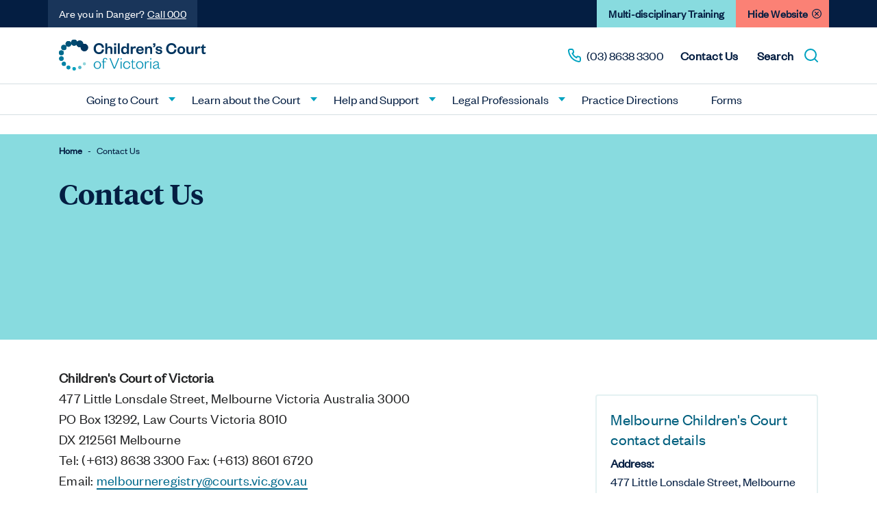

--- FILE ---
content_type: text/html; charset=UTF-8
request_url: https://www.childrenscourt.vic.gov.au/contact-us
body_size: 8635
content:
<!DOCTYPE html>
<html lang="en" dir="ltr" prefix="content: http://purl.org/rss/1.0/modules/content/  dc: http://purl.org/dc/terms/  foaf: http://xmlns.com/foaf/0.1/  og: http://ogp.me/ns#  rdfs: http://www.w3.org/2000/01/rdf-schema#  schema: http://schema.org/  sioc: http://rdfs.org/sioc/ns#  sioct: http://rdfs.org/sioc/types#  skos: http://www.w3.org/2004/02/skos/core#  xsd: http://www.w3.org/2001/XMLSchema# ">
  <head>
    <meta charset="utf-8">
    <meta http-equiv="x-ua-compatible" content="ie=edge">
    <meta name="apple-mobile-web-app-capable" content="yes">
    <meta name="viewport" content="width=device-width, initial-scale=1 user-scalable=no" />

    <meta charset="utf-8" />
<link rel="canonical" href="https://www.childrenscourt.vic.gov.au/contact-us" />
<meta property="og:site_name" content="Childrens Court of Victoria" />
<meta property="og:url" content="https://www.childrenscourt.vic.gov.au/contact-us" />
<meta property="og:title" content="Contact Us | Childrens Court of Victoria" />
<meta name="Generator" content="Drupal 10 (https://www.drupal.org)" />
<meta name="MobileOptimized" content="width" />
<meta name="HandheldFriendly" content="true" />
<meta name="viewport" content="width=device-width, initial-scale=1.0" />
<link rel="icon" href="/themes/custom/csvchildren/favicon.ico" type="image/vnd.microsoft.icon" />

    <title>Contact Us | Childrens Court of Victoria</title>


    <link rel="stylesheet" media="all" href="/sites/default/files/css/css_-1rkG0lqBX1ISfHKMi73AQEUrJGu2Qtc5oLS0EAiXis.css?delta=0&amp;language=en&amp;theme=csvchildren&amp;include=eJx1jFsOwjAMBC-UJkdCTrOkEc5DsQP09hRoBRLix6vxrHaW67wkDh3FzReEpLVPoitDFkDFzF-FyNUTv3Qq0eCuW15c6KMR2x1No06xU1vkMJ-PHaUNz2kbD0aUdMgpQ4QixL15OtjIKorsPAnMDf5ce3Z7WjAyitoApcRitcbI_2v75o9_ngcXq2X_" />
<link rel="stylesheet" media="all" href="/sites/default/files/css/css_qQ0L7KvrLp1JPTjeLukIDlNrMRg3M0joWwHOngMe2Kc.css?delta=1&amp;language=en&amp;theme=csvchildren&amp;include=eJx1jFsOwjAMBC-UJkdCTrOkEc5DsQP09hRoBRLix6vxrHaW67wkDh3FzReEpLVPoitDFkDFzF-FyNUTv3Qq0eCuW15c6KMR2x1No06xU1vkMJ-PHaUNz2kbD0aUdMgpQ4QixL15OtjIKorsPAnMDf5ce3Z7WjAyitoApcRitcbI_2v75o9_ngcXq2X_" />

    <script type="application/json" data-drupal-selector="drupal-settings-json">{"path":{"baseUrl":"\/","pathPrefix":"","currentPath":"node\/268","currentPathIsAdmin":false,"isFront":false,"currentLanguage":"en"},"pluralDelimiter":"\u0003","suppressDeprecationErrors":true,"data":{"extlink":{"extTarget":true,"extTargetAppendNewWindowLabel":"(opens in a new window)","extTargetNoOverride":false,"extNofollow":true,"extTitleNoOverride":false,"extNoreferrer":true,"extFollowNoOverride":false,"extClass":"ext","extLabel":"(link is external)","extImgClass":false,"extSubdomains":false,"extExclude":"(https?:\\\/\\\/)?.*((kidscourtdev|kidscourtuat)\\.testing\\.courts)|(childrenscourt)\\.vic\\.gov\\.au","extInclude":"","extCssExclude":"","extCssInclude":"","extCssExplicit":".e-quicklinks__item,.c-page-nav-secondary__list-item,.c-page-nav-dropdown__link,.c-rte,.e-video__container","extAlert":false,"extAlertText":"This link will take you to an external web site. We are not responsible for their content.","extHideIcons":false,"mailtoClass":"0","telClass":"","mailtoLabel":"(link sends email)","telLabel":"(link is a phone number)","extUseFontAwesome":false,"extIconPlacement":"append","extPreventOrphan":false,"extFaLinkClasses":"fa fa-external-link ext-link","extFaMailtoClasses":"fa fa-envelope-o ext-link-icon","extAdditionalLinkClasses":"","extAdditionalMailtoClasses":"","extAdditionalTelClasses":"","extFaTelClasses":"fa fa-phone","whitelistedDomains":null,"extExcludeNoreferrer":""}},"statusMessages":null,"ajaxTrustedUrl":{"form_action_p_pvdeGsVG5zNF_XLGPTvYSKCf43t8qZYSwcfZl2uzM":true},"csp":{"nonce":"VNbR2FZxrsx_EfGbDXVuAA"},"user":{"uid":0,"permissionsHash":"3d7312e5dc8b75cc7d7d9fb6492ab483f9c35de2bcf8b9d1e533187bced9a737"}}</script>
<script src="/sites/default/files/js/js_2h8mJKarQaNaglrNu3IMw8AmJkSSU-qxzhcXvhvSvZ4.js?scope=header&amp;delta=0&amp;language=en&amp;theme=csvchildren&amp;include=eJyFjVEOwiAQRC9E4UhmCyMSF2iYbfX4xohfjfFnJi_zkok84q1oGmgha19FF8ZRNqPD07S0e0hj30T9REcT23mpICWD4cPLl90D67WPGmZ7KCqa-QSTovSUA38l6znrb22enfZ3vAAYU1JH"></script>
<script src="https://www.googletagmanager.com/gtag/js?id=UA-27225230-1"></script>
<script src="/sites/default/files/js/js_-GbsBQA9YyO5CNpgDlIwC0RSS1agWIFS8PK9i66ILWg.js?scope=header&amp;delta=2&amp;language=en&amp;theme=csvchildren&amp;include=eJyFjVEOwiAQRC9E4UhmCyMSF2iYbfX4xohfjfFnJi_zkok84q1oGmgha19FF8ZRNqPD07S0e0hj30T9REcT23mpICWD4cPLl90D67WPGmZ7KCqa-QSTovSUA38l6znrb22enfZ3vAAYU1JH"></script>

  </head>
  <body>
        
      <div class="dialog-off-canvas-main-canvas" data-off-canvas-main-canvas>
    
<section class="c-page-nav__wrapper" >
  <a class="c-page-nav__skip"
    href="#main"
    id="skip-to-content">
    Skip to content
  </a>
  
<div class="c-quick-nav rs_skip">
  <div class="c-quick-nav__content">
    <section class="c-quick-nav__content-col c-quick-nav__contact">
      <a class="u-text-white p--x-small"
         href="tel:000">
        Are you in Danger?
        <span> </span>
        <span
          class="u-text-underline">Call 000</span>
      </a>
    </section>
    <section class="c-quick-nav__content-col c-quick-nav__lang">
      <div id="google_translate_el_header" class="global-header__translate google-translate"></div>
    </section>
          <section class="c-quick-nav__content-col c-quick-nav__mdt">
            	<a title="Visit the Multi-disciplinary Training Portal" class="c-quick-nav__mdt-btn p--x-small" href="/multi-disciplinary-training">
  				Multi-disciplinary Training
  			</a>
        		</section>
        <section class="c-quick-nav__content-col c-quick-nav__exit">
      <a
        title="To leave this website quickly, click the 'Quick Exit' button. If you are in immediate danger call 000"
        class="p--x-small" href="http://www.bom.gov.au/" data-quick-exit>
        Hide Website
      </a>
    </section>
  </div>
</div>


  <div class="c-page-nav" data-page-nav>
        <div
      aria-label="Primary Navigation Toggle - Select to open"
      class="hamburger hamburger--squeeze"
      data-hamburger
      role="button"
      tabIndex="0"
    >
      <div class="hamburger-box">
        <div class="hamburger-inner"></div>
      </div>
      <span class="hamburger__text"></span>
    </div>
        <section class="c-page-nav-primary rs_skip" data-nav-toggle>
  <div class="l-wrapper">
        <section class="c-page-nav-primary__col c-page-nav-primary__col--logo">
      <a class="c-page-nav-primary__link c-page-nav-primary__link--logo" href="/"
         title="Children's Court Victoria - Home Page">
        <img src="/themes/custom/csvchildren/images/icons/icon-ccv-logo.svg" class="e-icon e-icon--hero"
             alt="Children's Court Victoria Logo"/>
      </a>
    </section>

        <section class="c-page-nav-primary__col c-page-nav-primary__col--contact">
      <a href="tel:(03) 8638 3300"
         class="c-page-nav-primary__link c-page-nav-primary__link--phone">
        <img src="/themes/custom/csvchildren/images/icons/icon-phone.svg" class="e-icon e-icon--x-small" alt="phone number" aria-label="phone-number"/>
        <span
          class="u-text-x-small"> (03) 8638 3300</span>
        <span class="u-text-uppercase">Call</span>
      </a>
    </section>

    <section class="c-page-nav-primary__col c-page-nav-primary__col--link-list">
      <nav aria-label="Primary navigation">
        <ul class="c-page-nav-primary__list list--inline">
                              <li>
            <a class="c-page-nav-primary__link link--header u-text-small"
              href="/contact-us">
              Contact Us
            </a>
          </li>
                                                  <li>
            <a
              class="c-page-nav-primary__link c-page-nav-primary__link--search link--header u-text-small"
              href="/search">
              <span>Search</span>
              <img src="/themes/custom/csvchildren/images/icons/icon-search.svg"
                  class="e-icon e-icon--x-small"
                  alt=""
                  role="presentation"
                  />
            </a>
          </li>
        </ul>
      </nav>
    </section>
  </div>
</section>

        

<nav class="c-page-nav-secondary rs_skip" data-nav-toggle aria-label="Page navigation">
  <ul role="menu" class="c-page-nav-secondary__list list--unstyled">
              <li role="none" class="c-page-nav-secondary__list-item">
        <a
          href="/search"
          class="c-page-nav-secondary__list-item c-page-nav-secondary__list-item--search-mobile"
          aria-label="Go to search page"
          role="menuitem"
        >
          Search
          <svg alt="" role="presentation" class="e-icon e-icon--x-small" xmlns="http://www.w3.org/2000/svg" width="10" height="10" viewBox="0 0 40 40"> <path d="M26.804 29.01c-2.832 2.34-6.465 3.746-10.426 3.746C7.333 32.756 0 25.424 0 16.378 0 7.333 7.333 0 16.378 0c9.046 0 16.378 7.333 16.378 16.378 0 3.96-1.406 7.594-3.746 10.426l10.534 10.534c.607.607.61 1.59-.004 2.202-.61.61-1.597.61-2.202.004L26.804 29.01zm-10.426.627c7.323 0 13.26-5.936 13.26-13.26 0-7.32-5.937-13.257-13.26-13.257C9.056 3.12 3.12 9.056 3.12 16.378c0 7.323 5.936 13.26 13.258 13.26z"></path></svg>
        </a>
      </li>
              <li role="none" class="c-page-nav-secondary__list-item">
                <button
          aria-haspopup="true"
          aria-expanded="false"
          class="c-page-nav-secondary__primary-link c-page-nav-secondary__primary-link--dropdown link"
                      data-secondary-nav-btn="true"
            data-dropdown-btn="true"
            
                    data-top-nav-btn="true"
          role="menuitem"
          href="">Going to Court</button>
            <!-- start of dropdown component -->
            <section aria-expanded="false" aria-hidden="true" class="c-page-nav-dropdown rs_skip" data-dropdown-container>
              <button class="c-page-nav-dropdown__link link c-page-nav-dropdown__link--return" href="/" data-dropdown-return>
                Return to main menu
              </button>
              <ul class="c-page-nav-dropdown__list c-page-nav-dropdown__list--primary list--unstyled" data-nav-list role="menu">
                                  <li class="c-page-nav-dropdown__item c-page-nav-dropdown__item--header" role="none">
                    <a href="/court-divisions-and-programs"
                      aria-haspopup="true"
                      aria-expanded="false"
                      class="c-page-nav-dropdown__link c-page-nav-dropdown__link--dropdown"
                      data-dropdown-btn="true"
                      role="menuitem"
                      data-nav-list-header>
                      Court Divisions and Programs
                    </a>
                                          <section class="c-page-nav-dropdown c-page-nav-dropdown--nested" aria-expanded="false"
                              data-dropdown-container>
                        <button class="c-page-nav-dropdown__link c-page-nav-dropdown__link--return" href="/" data-dropdown-return role="menuitem">
                          Return to Court Divisions and Programs
                        </button>
                          <ul class="c-page-nav-dropdown__list c-page-nav-dropdown__list--nested list--unstyled" data-nav-list role="menu">
                                                          <li class="c-page-nav-dropdown__item" role="none">
                                <a href="/criminal-division" role="menuitem" class="c-page-nav-dropdown__link"> Criminal Division</a>
                              </li>
                                                          <li class="c-page-nav-dropdown__item" role="none">
                                <a href="/family-division" role="menuitem" class="c-page-nav-dropdown__link"> Family Division (Child Protection)</a>
                              </li>
                                                          <li class="c-page-nav-dropdown__item" role="none">
                                <a href="/family-division/intervention-orders" role="menuitem" class="c-page-nav-dropdown__link"> Intervention Orders</a>
                              </li>
                                                          <li class="c-page-nav-dropdown__item" role="none">
                                <a href="/childrens-court-clinic" role="menuitem" class="c-page-nav-dropdown__link"> Children&#039;s Court Clinic</a>
                              </li>
                                                        <li role="none" class="c-page-nav-dropdown__item c-page-nav-dropdown__item--parent">
                              <a role="menuitem" href="/court-divisions-and-programs" class="c-page-nav-dropdown__link">View Court Divisions and Programs</a>
                            </li>
                          </ul>
                      </section>
                                      </li>
                  <!-- end of dropdown -->
                                  <li class="c-page-nav-dropdown__item c-page-nav-dropdown__item--header" role="none">
                    <a href="/attending-childrens-court"
                      aria-haspopup="true"
                      aria-expanded="false"
                      class="c-page-nav-dropdown__link c-page-nav-dropdown__link--dropdown"
                      data-dropdown-btn="true"
                      role="menuitem"
                      data-nav-list-header>
                      Attending Court
                    </a>
                                          <section class="c-page-nav-dropdown c-page-nav-dropdown--nested" aria-expanded="false"
                              data-dropdown-container>
                        <button class="c-page-nav-dropdown__link c-page-nav-dropdown__link--return" href="/" data-dropdown-return role="menuitem">
                          Return to Attending Court
                        </button>
                          <ul class="c-page-nav-dropdown__list c-page-nav-dropdown__list--nested list--unstyled" data-nav-list role="menu">
                                                          <li class="c-page-nav-dropdown__item" role="none">
                                <a href="/court-locations" role="menuitem" class="c-page-nav-dropdown__link"> Court Locations</a>
                              </li>
                                                          <li class="c-page-nav-dropdown__item" role="none">
                                <a href="/court-documents-and-recordings" role="menuitem" class="c-page-nav-dropdown__link"> Court Documents and Recordings</a>
                              </li>
                                                          <li class="c-page-nav-dropdown__item" role="none">
                                <a href="/node/1937" role="menuitem" class="c-page-nav-dropdown__link"> Children’s Court Metropolitan Crime Listing</a>
                              </li>
                                                        <li role="none" class="c-page-nav-dropdown__item c-page-nav-dropdown__item--parent">
                              <a role="menuitem" href="/attending-childrens-court" class="c-page-nav-dropdown__link">View Attending Court</a>
                            </li>
                          </ul>
                      </section>
                                      </li>
                  <!-- end of dropdown -->
                                <li role="none" class="c-page-nav-dropdown__item c-page-nav-dropdown__item--parent">
                  <a role="menuitem" href="" class="c-page-nav-dropdown__link">View Going to Court</a>
                </li>
              </ul>
            </section>
          
      </li>
          <li role="none" class="c-page-nav-secondary__list-item">
                <button
          aria-haspopup="true"
          aria-expanded="false"
          class="c-page-nav-secondary__primary-link c-page-nav-secondary__primary-link--dropdown link"
                      data-secondary-nav-btn="true"
            data-dropdown-btn="true"
            
                    data-top-nav-btn="true"
          role="menuitem"
          href="">Learn about the Court</button>
            <!-- start of dropdown component -->
            <section aria-expanded="false" aria-hidden="true" class="c-page-nav-dropdown rs_skip" data-dropdown-container>
              <button class="c-page-nav-dropdown__link link c-page-nav-dropdown__link--return" href="/" data-dropdown-return>
                Return to main menu
              </button>
              <ul class="c-page-nav-dropdown__list c-page-nav-dropdown__list--primary list--unstyled" data-nav-list role="menu">
                                  <li class="c-page-nav-dropdown__item c-page-nav-dropdown__item--header" role="none">
                    <a href="/about"
                      aria-haspopup="true"
                      aria-expanded="false"
                      class="c-page-nav-dropdown__link c-page-nav-dropdown__link--dropdown"
                      data-dropdown-btn="true"
                      role="menuitem"
                      data-nav-list-header>
                      About the Children&#039;s Court
                    </a>
                                          <section class="c-page-nav-dropdown c-page-nav-dropdown--nested" aria-expanded="false"
                              data-dropdown-container>
                        <button class="c-page-nav-dropdown__link c-page-nav-dropdown__link--return" href="/" data-dropdown-return role="menuitem">
                          Return to About the Children&#039;s Court
                        </button>
                          <ul class="c-page-nav-dropdown__list c-page-nav-dropdown__list--nested list--unstyled" data-nav-list role="menu">
                                                          <li class="c-page-nav-dropdown__item" role="none">
                                <a href="/history-of-the-court" role="menuitem" class="c-page-nav-dropdown__link"> History of the Court</a>
                              </li>
                                                          <li class="c-page-nav-dropdown__item" role="none">
                                <a href="/node/1696" role="menuitem" class="c-page-nav-dropdown__link"> Statement of priorities</a>
                              </li>
                                                        <li role="none" class="c-page-nav-dropdown__item c-page-nav-dropdown__item--parent">
                              <a role="menuitem" href="/about" class="c-page-nav-dropdown__link">View About the Children&#039;s Court</a>
                            </li>
                          </ul>
                      </section>
                                      </li>
                  <!-- end of dropdown -->
                                  <li class="c-page-nav-dropdown__item c-page-nav-dropdown__item--header" role="none">
                    <a href="/publications"
                      aria-haspopup="true"
                      aria-expanded="false"
                      class="c-page-nav-dropdown__link c-page-nav-dropdown__link--dropdown"
                      data-dropdown-btn="true"
                      role="menuitem"
                      data-nav-list-header>
                      Publications
                    </a>
                                          <section class="c-page-nav-dropdown c-page-nav-dropdown--nested" aria-expanded="false"
                              data-dropdown-container>
                        <button class="c-page-nav-dropdown__link c-page-nav-dropdown__link--return" href="/" data-dropdown-return role="menuitem">
                          Return to Publications
                        </button>
                          <ul class="c-page-nav-dropdown__list c-page-nav-dropdown__list--nested list--unstyled" data-nav-list role="menu">
                                                          <li class="c-page-nav-dropdown__item" role="none">
                                <a href="/publications/annual-reports" role="menuitem" class="c-page-nav-dropdown__link"> Annual Reports</a>
                              </li>
                                                          <li class="c-page-nav-dropdown__item" role="none">
                                <a href="/latest-news" role="menuitem" class="c-page-nav-dropdown__link"> News</a>
                              </li>
                                                        <li role="none" class="c-page-nav-dropdown__item c-page-nav-dropdown__item--parent">
                              <a role="menuitem" href="/publications" class="c-page-nav-dropdown__link">View Publications</a>
                            </li>
                          </ul>
                      </section>
                                      </li>
                  <!-- end of dropdown -->
                                  <li class="c-page-nav-dropdown__item c-page-nav-dropdown__item--header" role="none">
                    <a href="/media"
                      aria-haspopup="true"
                      aria-expanded="false"
                      class="c-page-nav-dropdown__link c-page-nav-dropdown__link--dropdown"
                      data-dropdown-btn="true"
                      role="menuitem"
                      data-nav-list-header>
                      Media Information
                    </a>
                                      </li>
                  <!-- end of dropdown -->
                                <li role="none" class="c-page-nav-dropdown__item c-page-nav-dropdown__item--parent">
                  <a role="menuitem" href="" class="c-page-nav-dropdown__link">View Learn about the Court</a>
                </li>
              </ul>
            </section>
          
      </li>
          <li role="none" class="c-page-nav-secondary__list-item">
                <button
          aria-haspopup="true"
          aria-expanded="false"
          class="c-page-nav-secondary__primary-link c-page-nav-secondary__primary-link--dropdown link"
                      data-secondary-nav-btn="true"
            data-dropdown-btn="true"
            
                    data-top-nav-btn="true"
          role="menuitem"
          href="">Help and Support</button>
            <!-- start of dropdown component -->
            <section aria-expanded="false" aria-hidden="true" class="c-page-nav-dropdown rs_skip" data-dropdown-container>
              <button class="c-page-nav-dropdown__link link c-page-nav-dropdown__link--return" href="/" data-dropdown-return>
                Return to main menu
              </button>
              <ul class="c-page-nav-dropdown__list c-page-nav-dropdown__list--primary list--unstyled" data-nav-list role="menu">
                                  <li class="c-page-nav-dropdown__item c-page-nav-dropdown__item--header" role="none">
                    <a href="/find-support"
                      aria-haspopup="true"
                      aria-expanded="false"
                      class="c-page-nav-dropdown__link c-page-nav-dropdown__link--dropdown"
                      data-dropdown-btn="true"
                      role="menuitem"
                      data-nav-list-header>
                      Find Support
                    </a>
                                          <section class="c-page-nav-dropdown c-page-nav-dropdown--nested" aria-expanded="false"
                              data-dropdown-container>
                        <button class="c-page-nav-dropdown__link c-page-nav-dropdown__link--return" href="/" data-dropdown-return role="menuitem">
                          Return to Find Support
                        </button>
                          <ul class="c-page-nav-dropdown__list c-page-nav-dropdown__list--nested list--unstyled" data-nav-list role="menu">
                                                          <li class="c-page-nav-dropdown__item" role="none">
                                <a href="/find-support/support-services-court" role="menuitem" class="c-page-nav-dropdown__link"> Support Services at Court</a>
                              </li>
                                                          <li class="c-page-nav-dropdown__item" role="none">
                                <a href="/find-support/support-for-aboriginal-torres-strait-islanders" role="menuitem" class="c-page-nav-dropdown__link"> Support for Aboriginal and Torres Strait Islander persons</a>
                              </li>
                                                          <li class="c-page-nav-dropdown__item" role="none">
                                <a href="/family-division/intervention-orders/family-violence-support" role="menuitem" class="c-page-nav-dropdown__link"> Family Violence Support</a>
                              </li>
                                                          <li class="c-page-nav-dropdown__item" role="none">
                                <a href="/find-support/safety-and-security" role="menuitem" class="c-page-nav-dropdown__link"> Safety and Security</a>
                              </li>
                                                        <li role="none" class="c-page-nav-dropdown__item c-page-nav-dropdown__item--parent">
                              <a role="menuitem" href="/find-support" class="c-page-nav-dropdown__link">View Find Support</a>
                            </li>
                          </ul>
                      </section>
                                      </li>
                  <!-- end of dropdown -->
                                  <li class="c-page-nav-dropdown__item c-page-nav-dropdown__item--header" role="none">
                    <a href="/legal-help"
                      aria-haspopup="true"
                      aria-expanded="false"
                      class="c-page-nav-dropdown__link c-page-nav-dropdown__link--dropdown"
                      data-dropdown-btn="true"
                      role="menuitem"
                      data-nav-list-header>
                      Legal Help
                    </a>
                                      </li>
                  <!-- end of dropdown -->
                                <li role="none" class="c-page-nav-dropdown__item c-page-nav-dropdown__item--parent">
                  <a role="menuitem" href="" class="c-page-nav-dropdown__link">View Help and Support</a>
                </li>
              </ul>
            </section>
          
      </li>
          <li role="none" class="c-page-nav-secondary__list-item">
                <button
          aria-haspopup="true"
          aria-expanded="false"
          class="c-page-nav-secondary__primary-link c-page-nav-secondary__primary-link--dropdown link"
                      data-secondary-nav-btn="true"
            data-dropdown-btn="true"
            
                    data-top-nav-btn="true"
          role="menuitem"
          href="">Legal Professionals</button>
            <!-- start of dropdown component -->
            <section aria-expanded="false" aria-hidden="true" class="c-page-nav-dropdown rs_skip" data-dropdown-container>
              <button class="c-page-nav-dropdown__link link c-page-nav-dropdown__link--return" href="/" data-dropdown-return>
                Return to main menu
              </button>
              <ul class="c-page-nav-dropdown__list c-page-nav-dropdown__list--primary list--unstyled" data-nav-list role="menu">
                                  <li class="c-page-nav-dropdown__item c-page-nav-dropdown__item--header" role="none">
                    <a href="/document-search"
                      aria-haspopup="true"
                      aria-expanded="false"
                      class="c-page-nav-dropdown__link c-page-nav-dropdown__link--dropdown"
                      data-dropdown-btn="true"
                      role="menuitem"
                      data-nav-list-header>
                      Form Finder
                    </a>
                                          <section class="c-page-nav-dropdown c-page-nav-dropdown--nested" aria-expanded="false"
                              data-dropdown-container>
                        <button class="c-page-nav-dropdown__link c-page-nav-dropdown__link--return" href="/" data-dropdown-return role="menuitem">
                          Return to Form Finder
                        </button>
                          <ul class="c-page-nav-dropdown__list c-page-nav-dropdown__list--nested list--unstyled" data-nav-list role="menu">
                                                          <li class="c-page-nav-dropdown__item" role="none">
                                <a href="/acts-and-regulations" role="menuitem" class="c-page-nav-dropdown__link"> Acts and Regulations</a>
                              </li>
                                                          <li class="c-page-nav-dropdown__item" role="none">
                                <a href="/research-materials" role="menuitem" class="c-page-nav-dropdown__link"> Research Materials</a>
                              </li>
                                                          <li class="c-page-nav-dropdown__item" role="none">
                                <a href="/court-judgments-and-decisions" role="menuitem" class="c-page-nav-dropdown__link"> Court Judgments and Decisions</a>
                              </li>
                                                        <li role="none" class="c-page-nav-dropdown__item c-page-nav-dropdown__item--parent">
                              <a role="menuitem" href="/document-search" class="c-page-nav-dropdown__link">View Form Finder</a>
                            </li>
                          </ul>
                      </section>
                                      </li>
                  <!-- end of dropdown -->
                                  <li class="c-page-nav-dropdown__item c-page-nav-dropdown__item--header" role="none">
                    <a href="/node/1734"
                      aria-haspopup="true"
                      aria-expanded="false"
                      class="c-page-nav-dropdown__link c-page-nav-dropdown__link--dropdown"
                      data-dropdown-btn="true"
                      role="menuitem"
                      data-nav-list-header>
                      CMS Portal
                    </a>
                                      </li>
                  <!-- end of dropdown -->
                                  <li class="c-page-nav-dropdown__item c-page-nav-dropdown__item--header" role="none">
                    <a href="/edocs"
                      aria-haspopup="true"
                      aria-expanded="false"
                      class="c-page-nav-dropdown__link c-page-nav-dropdown__link--dropdown"
                      data-dropdown-btn="true"
                      role="menuitem"
                      data-nav-list-header>
                      eDocs portal
                    </a>
                                      </li>
                  <!-- end of dropdown -->
                                <li role="none" class="c-page-nav-dropdown__item c-page-nav-dropdown__item--parent">
                  <a role="menuitem" href="" class="c-page-nav-dropdown__link">View Legal Professionals</a>
                </li>
              </ul>
            </section>
          
      </li>
          <li role="none" class="c-page-nav-secondary__list-item">
                  <a
          aria-haspopup="true"
          aria-expanded="false"
          class="c-page-nav-secondary__primary-link link"
          data-top-nav-btn="true"
          role="menuitem"
          href="/practice-directions">Practice Directions</a>
        
      </li>
          <li role="none" class="c-page-nav-secondary__list-item">
                  <a
          aria-haspopup="true"
          aria-expanded="false"
          class="c-page-nav-secondary__primary-link link"
          data-top-nav-btn="true"
          role="menuitem"
          href="/court-forms">Forms</a>
        
      </li>
    
            <li role="none" class="c-page-nav-secondary__list-item c-page-nav-secondary__list-item--mobile-only">
      <a class="c-page-nav-secondary__primary-link link"
         href="/contact-us"
         role="menuitem">
        Contact Us
      </a>
    </li>
                <li role="none" class="c-page-nav-secondary__list-item c-page-nav-secondary__list-item--mobile-only">
            	<a title="Visit the Multi-disciplinary Training Portal" href="/multi-disciplinary-training" role="menuitem" class="c-page-nav-secondary__primary-link link">
  				Multi-disciplinary Training
  			</a>
          </li>
  </ul>
</nav>
  </div>
  <a name="content"></a>
</section>
  <div>
    

  </div>

<main id="main">
    <div>
    <div id="block-csvchildren-content">
  
    
      
<header class="header__wrapper l-wrapper"  about="/contact-us" typeof="schema:WebPage" id="page-header-268">
  <style>#page-header-268 { background-color: #88DBDF }</style>

  <div class="header__container l-container">
    <div class="header__content">
      <nav aria-label="Breadcrumb">
        <ol class="e-breadcrumbs__list rs_skip">
          <li class="e-breadcrumbs__item">
            <a href="/">Home</a>
          </li>
                                                    

          <li class="e-breadcrumbs__item">
            <span><span property="schema:name">Contact Us</span>
</span>
          </li>
        </ol>
      </nav>
      <h1><span property="schema:name">Contact Us</span>
</h1>
                  <div class="header__content-body">
        
              </div>



    </div>
      </div>
</header>
<div class="l-container">
	<div class="l-wrapper">
					<div class="l-content-wrapper l-content-wrapper--sidebar">
				<div class="l-content-main">
					<div class="c-rte">
						  <div class="c-rte">
	<p><strong>Children's Court of Victoria</strong><br>477 Little Lonsdale Street, Melbourne Victoria Australia 3000<br>PO Box 13292, Law Courts Victoria 8010<br>DX 212561 Melbourne<br>Tel: (+613) 8638 3300 Fax: (+613) 8601 6720<br>Email:&nbsp;<a href="mailto:melbourneregistry@courts.vic.gov.au">melbourneregistry@courts.vic.gov.au</a></p>
<p><strong>President</strong><br>Judge Jack Vandersteen</p>
<p><strong>Chief Executive Officer</strong><br>Simon McDonald</p>
<p><span><strong>Deputy Chief Executive Officer, Operations and Service Delivery Transformation</strong></span><br>Kylie Pieters</p>
<p><strong>Chief Operating Officer</strong><br>Robert Challis</p>
<p><strong>Principal Registrar&nbsp;</strong><br>Leanne de Morton&nbsp;</p>
<p><strong>Senior Registrar&nbsp;</strong><br>Emma Taylor</p>
<p><strong>State Co-ordinator</strong><br>Glenn Barnes</p>
<p><strong>Strategic Advisor to the&nbsp;President&nbsp;</strong><br>Louise James&nbsp;</p>

</div>

    <div class="paragraph paragraph--type--webform paragraph--view-mode--default">
          
            <div>
<section class="contact-form">
  <h2 class="h4">Contact us</h2>
  <form class="webform-submission-form webform-submission-add-form webform-submission-contact-us-form webform-submission-contact-us-add-form webform-submission-contact-us-paragraph-185-form webform-submission-contact-us-paragraph-185-add-form js-webform-details-toggle webform-details-toggle form rs-skip" data-drupal-selector="webform-submission-contact-us-paragraph-185-add-form" action="/contact-us" method="post" id="webform-submission-contact-us-paragraph-185-add-form" accept-charset="UTF-8" novalidate>    
    
<div class="col col--tablet-6">
  <div class="form__field ">
          <label for="edit-name" class="js-form-required form-required">Name</label><small> (Required)</small>                <input
   data-drupal-selector="edit-name" type="text" id="edit-name" name="name" value="" size="60" maxlength="255" class="form-text required" required="required" aria-required="true"
  />

            
      </div>
</div>

<div class="col col--tablet-6">
  <div class="form__field ">
          <label for="edit-email" class="js-form-required form-required">Email</label><small> (Required)</small>                <input
   data-drupal-selector="edit-email" type="email" id="edit-email" name="email" value="" size="60" maxlength="254" class="form-email required" required="required" aria-required="true"
  />

            
      </div>
</div>

<div class="col col--tablet-6">
  <div class="form__field ">
          <label for="edit-phone">Phone</label>                <input
   pattern="^[+]*[(]{0,1}[0-9]{1,4}[)]{0,1}[-\s\./0-9]*$" data-webform-pattern-error="Please enter a valid phone number" data-drupal-selector="edit-phone" type="text" id="edit-phone" name="phone" value="" size="60" maxlength="255" class="form-text"
  />

            
      </div>
</div>

<div class="col col--tablet-6">
  <div class="form__field ">
          <label for="edit-subject" class="js-form-required form-required">Subject</label><small> (Required)</small>                <input
   data-drupal-selector="edit-subject" type="text" id="edit-subject" name="subject" value="" size="60" maxlength="255" class="form-text required" required="required" aria-required="true"
  />

            
      </div>
</div>

<div class="col">
  <div class="form__field ">
          <label for="edit-message" class="js-form-required form-required">Message</label><small> (Required)</small>                <div>
    <textarea
     data-drupal-selector="edit-message" id="edit-message" name="message" rows="5" cols="60" class="form-textarea required" required="required" aria-required="true"
      >
    
  </textarea>
  </div>

            
      </div>
</div>


  <div data-drupal-selector="edit-actions" class="form-actions webform-actions js-form-wrapper form-wrapper col" id="edit-actions"><button class="webform-button--submit button button--primary js-form-submit form-submit form__submit 1" data-drupal-selector="edit-actions-submit" type="submit" id="edit-actions-submit" name="op" value="Send message">
  Send message
</button>
</div>
<input
   autocomplete="off" data-drupal-selector="form-vhmzv3g0rrcyaq5njviyr2c7izxihpkcxv4-8tno1qw" type="hidden" name="form_build_id" value="form-vHmZv3g0RrCYaq5NjviyR2c7IzXIhPKCxv4_8tNO1Qw"
  />
<input
   data-drupal-selector="edit-webform-submission-contact-us-paragraph-185-add-form" type="hidden" name="form_id" value="webform_submission_contact_us_paragraph_185_add_form"
  />


  </form>
</section>
</div>
      
      </div>


					</div>
				</div>
				<div class="l-content-top">
											
      <div>
              <div><div class="e-contact ">
	<h2 class="e-contact__title h4">
		
            <div>Melbourne Children&#039;s Court contact details</div>
      
	</h2>
      <strong>Address:</strong>
    <address class="e-contact__address">
      
            <div>477 Little Lonsdale Street, Melbourne 3000</div>
      
    </address>
              <a class="e-contact__link ext" href="https://www.google.com/maps?q=477%20Little%20Lonsdale%20Street%2C%20Melbourne%203000&amp;uact=5&amp;gs_lcp=Cgxnd3Mtd2l6LXNlcnAQAzICCCYyBggAEBYQHjoKCAAQRxDWBBCwAzoQCC4QigUQxwEQrwEQsAMQQ0oECEEYAFDJB1jJB2CnCmgDcAF4AIAB6gGIAeoBkgEDMi0xmAEAoAECoAEByAEJwAEB&amp;safe=active&amp;um=1&amp;ie=UTF-8&amp;sa=X&amp;ved=2ahUKEwiOwL_97fj-AhXBXGwGHfZyCM4Q_AUoAXoECAEQAw" target="_blank" data-extlink>
        Get Directions
        <svg focusable="false" class="ext" role="img" aria-label="(link is external)" xmlns="http://www.w3.org/2000/svg" viewBox="0 0 80 40"><metadata><sfw xmlns="http://ns.adobe.com/SaveForWeb/1.0/"><slicesourcebounds y="-8160" x="-8165" width="16389" height="16384" bottomleftorigin="true"></slicesourcebounds><optimizationsettings><targetsettings targetsettingsid="0" fileformat="PNG24Format"><png24format transparency="true" filtered="false" interlaced="false" nomattecolor="false" mattecolor="#FFFFFF"></png24format></targetsettings></optimizationsettings></sfw></metadata><title>(link is external)</title><path d="M48 26c-1.1 0-2 0.9-2 2v26H10V18h26c1.1 0 2-0.9 2-2s-0.9-2-2-2H8c-1.1 0-2 0.9-2 2v40c0 1.1 0.9 2 2 2h40c1.1 0 2-0.9 2-2V28C50 26.9 49.1 26 48 26z"></path><path d="M56 6H44c-1.1 0-2 0.9-2 2s0.9 2 2 2h7.2L30.6 30.6c-0.8 0.8-0.8 2 0 2.8C31 33.8 31.5 34 32 34s1-0.2 1.4-0.6L54 12.8V20c0 1.1 0.9 2 2 2s2-0.9 2-2V8C58 6.9 57.1 6 56 6z"></path></svg>
      </a>
        
            <div><ul class="e-contact__details">
      <li class="e-contact__subtitle">
      <strong>Details:</strong>
      <br />
      Postal address: PO Box 13292, Law Courts 8010
    </li>
        <li class="e-contact__phone">
      <strong>Phone:</strong>
      <a href="tel:8638 3300">
        8638 3300
      </a>
    </li>
        <li class="e-contact__fax">
      <strong>Fax:</strong>
      8601 6720
    </li>
        <li class="e-contact__email">
      <strong>Email:</strong>
      <a href="mailto:melbourneregistry@courts.vic.gov.au" class="e-contact__link">
        melbourneregistry@courts.vic.gov.au
      </a>
    </li>
  </ul>
</div>
      
</div>
</div>
              <div><div class="e-contact ">
	<h2 class="e-contact__title h4">
		
            <div>Broadmeadows Children&#039;s Court contact details</div>
      
	</h2>
      <strong>Address:</strong>
    <address class="e-contact__address">
      
            <div>Cnr. Pearcedale Parade &amp; Dimboola Road, Broadmeadows 3047</div>
      
    </address>
              <a class="e-contact__link ext" href="https://www.google.com/maps/place/Dimboola+Road+%26+Pearcedale+Parade,+Broadmeadows+VIC+3047/@-37.6823675,144.9133871,17z/data=!3m1!4b1!4m5!3m4!1s0x6ad65a6048feb803:0x232daf1a75e62cec!8m2!3d-37.6823675!4d144.9155758" target="_blank" data-extlink>
        Get directions
        <svg focusable="false" class="ext" role="img" aria-label="(link is external)" xmlns="http://www.w3.org/2000/svg" viewBox="0 0 80 40"><metadata><sfw xmlns="http://ns.adobe.com/SaveForWeb/1.0/"><slicesourcebounds y="-8160" x="-8165" width="16389" height="16384" bottomleftorigin="true"></slicesourcebounds><optimizationsettings><targetsettings targetsettingsid="0" fileformat="PNG24Format"><png24format transparency="true" filtered="false" interlaced="false" nomattecolor="false" mattecolor="#FFFFFF"></png24format></targetsettings></optimizationsettings></sfw></metadata><title>(link is external)</title><path d="M48 26c-1.1 0-2 0.9-2 2v26H10V18h26c1.1 0 2-0.9 2-2s-0.9-2-2-2H8c-1.1 0-2 0.9-2 2v40c0 1.1 0.9 2 2 2h40c1.1 0 2-0.9 2-2V28C50 26.9 49.1 26 48 26z"></path><path d="M56 6H44c-1.1 0-2 0.9-2 2s0.9 2 2 2h7.2L30.6 30.6c-0.8 0.8-0.8 2 0 2.8C31 33.8 31.5 34 32 34s1-0.2 1.4-0.6L54 12.8V20c0 1.1 0.9 2 2 2s2-0.9 2-2V8C58 6.9 57.1 6 56 6z"></path></svg>
      </a>
        
            <div><ul class="e-contact__details">
      <li class="e-contact__subtitle">
      <strong>Details:</strong>
      <br />
      Postal address: PO Box 3235, Broadmeadows 3047
    </li>
        <li class="e-contact__phone">
      <strong>Phone:</strong>
      <a href="tel:9007 7600 ">
        9007 7600 
      </a>
    </li>
        <li class="e-contact__fax">
      <strong>Fax:</strong>
      9007 7640
    </li>
        <li class="e-contact__email">
      <strong>Email:</strong>
      <a href="mailto:broadmeadowsregistry@courts.vic.gov.au " class="e-contact__link">
        broadmeadowsregistry@courts.vic.gov.au 
      </a>
    </li>
  </ul>
</div>
      
</div>
</div>
              <div><div class="e-contact ">
	<h2 class="e-contact__title h4">
		
            <div>Moorabbin Children&#039;s Court contact details</div>
      
	</h2>
      <strong>Address:</strong>
    <address class="e-contact__address">
      
            <div>1140 Nepean Highway, Highett 3190</div>
      
    </address>
              <a class="e-contact__link ext" href="https://goo.gl/maps/6M9ToyDucphpQcFo7" target="_blank" data-extlink>
        Get directions
        <svg focusable="false" class="ext" role="img" aria-label="(link is external)" xmlns="http://www.w3.org/2000/svg" viewBox="0 0 80 40"><metadata><sfw xmlns="http://ns.adobe.com/SaveForWeb/1.0/"><slicesourcebounds y="-8160" x="-8165" width="16389" height="16384" bottomleftorigin="true"></slicesourcebounds><optimizationsettings><targetsettings targetsettingsid="0" fileformat="PNG24Format"><png24format transparency="true" filtered="false" interlaced="false" nomattecolor="false" mattecolor="#FFFFFF"></png24format></targetsettings></optimizationsettings></sfw></metadata><title>(link is external)</title><path d="M48 26c-1.1 0-2 0.9-2 2v26H10V18h26c1.1 0 2-0.9 2-2s-0.9-2-2-2H8c-1.1 0-2 0.9-2 2v40c0 1.1 0.9 2 2 2h40c1.1 0 2-0.9 2-2V28C50 26.9 49.1 26 48 26z"></path><path d="M56 6H44c-1.1 0-2 0.9-2 2s0.9 2 2 2h7.2L30.6 30.6c-0.8 0.8-0.8 2 0 2.8C31 33.8 31.5 34 32 34s1-0.2 1.4-0.6L54 12.8V20c0 1.1 0.9 2 2 2s2-0.9 2-2V8C58 6.9 57.1 6 56 6z"></path></svg>
      </a>
        
            <div><ul class="e-contact__details">
      <li class="e-contact__subtitle">
      <strong>Details:</strong>
      <br />
      Postal address: PO Box 2042, Moorabbin 3189
    </li>
        <li class="e-contact__phone">
      <strong>Phone:</strong>
      <a href="tel:9063 0113">
        9063 0113
      </a>
    </li>
        <li class="e-contact__fax">
      <strong>Fax:</strong>
      7024 2988
    </li>
        <li class="e-contact__email">
      <strong>Email:</strong>
      <a href="mailto:moorabbinregistry@courts.vic.gov.au" class="e-contact__link">
        moorabbinregistry@courts.vic.gov.au
      </a>
    </li>
  </ul>
</div>
      
</div>
</div>
              <div><div class="e-contact ">
	<h2 class="e-contact__title h4">
		
            <div>Dandenong Children&#039;s Court contact details</div>
      
	</h2>
      <strong>Address:</strong>
    <address class="e-contact__address">
      
            <div>153 Foster Street, Dandenong 3175</div>
      
    </address>
              <a class="e-contact__link ext" href="https://www.google.com/maps/place/153+Foster+St,+Dandenong+VIC+3175/@-37.9891971,145.2171707,3a,75y,329.4h,90t/data=!3m6!1e1!3m4!1sYKmAoeityaz4vsts-EgGiQ!2e0!7i16384!8i8192!4m7!3m6!1s0x6ad614064ffc3e47:0xe7b8b277fd4d55e8!8m2!3d-37.9890179!4d145.2170294!10e5!16s%2Fg%2F11c2hz59_z?entry=ttu" target="_blank" data-extlink>
        Get directions
        <svg focusable="false" class="ext" role="img" aria-label="(link is external)" xmlns="http://www.w3.org/2000/svg" viewBox="0 0 80 40"><metadata><sfw xmlns="http://ns.adobe.com/SaveForWeb/1.0/"><slicesourcebounds y="-8160" x="-8165" width="16389" height="16384" bottomleftorigin="true"></slicesourcebounds><optimizationsettings><targetsettings targetsettingsid="0" fileformat="PNG24Format"><png24format transparency="true" filtered="false" interlaced="false" nomattecolor="false" mattecolor="#FFFFFF"></png24format></targetsettings></optimizationsettings></sfw></metadata><title>(link is external)</title><path d="M48 26c-1.1 0-2 0.9-2 2v26H10V18h26c1.1 0 2-0.9 2-2s-0.9-2-2-2H8c-1.1 0-2 0.9-2 2v40c0 1.1 0.9 2 2 2h40c1.1 0 2-0.9 2-2V28C50 26.9 49.1 26 48 26z"></path><path d="M56 6H44c-1.1 0-2 0.9-2 2s0.9 2 2 2h7.2L30.6 30.6c-0.8 0.8-0.8 2 0 2.8C31 33.8 31.5 34 32 34s1-0.2 1.4-0.6L54 12.8V20c0 1.1 0.9 2 2 2s2-0.9 2-2V8C58 6.9 57.1 6 56 6z"></path></svg>
      </a>
        
            <div><ul class="e-contact__details">
      <li class="e-contact__subtitle">
      <strong>Details:</strong>
      <br />
      Postal address: PO Box 8222, Dandenong 3175
    </li>
        <li class="e-contact__phone">
      <strong>Phone:</strong>
      <a href="tel:8688 1200">
        8688 1200
      </a>
    </li>
        <li class="e-contact__fax">
      <strong>Fax:</strong>
      8688 1271
    </li>
        <li class="e-contact__email">
      <strong>Email:</strong>
      <a href="mailto:dandenongregistry@courts.vic.gov.au" class="e-contact__link">
        dandenongregistry@courts.vic.gov.au
      </a>
    </li>
  </ul>
</div>
      
</div>
</div>
              <div><div class="e-contact ">
	<h2 class="e-contact__title h4">
		
            <div>Wyndham Children&#039;s Court contact details</div>
      
	</h2>
      <strong>Address:</strong>
    <address class="e-contact__address">
      
            <div>17 Basalt Rd, Werribee 3030</div>
      
    </address>
              <a class="e-contact__link ext" href="https://www.google.com/maps/dir//17+Basalt+Rd,+Werribee+VIC+3030/@-37.8951147,144.6805269,17z/data=!4m18!1m8!3m7!1s0x6ad685f0518a6371:0x15a57a731a7fa410!2s17+Basalt+Rd,+Werribee+VIC+3030!3b1!8m2!3d-37.8951147!4d144.6831018!16s%2Fg%2F11lp5_w9l0!4m8!1m0!1m5!1m1!1s0x6ad685f0518a6371:0x15a57a731a7fa410!2m2!1d144.6831018!2d-37.8951147!3e3?entry=ttu&amp;g_ep=EgoyMDI1MTEwMi4wIKXMDSoASAFQAw%3D%3D" target="_blank" data-extlink>
        Get directions
        <svg focusable="false" class="ext" role="img" aria-label="(link is external)" xmlns="http://www.w3.org/2000/svg" viewBox="0 0 80 40"><metadata><sfw xmlns="http://ns.adobe.com/SaveForWeb/1.0/"><slicesourcebounds y="-8160" x="-8165" width="16389" height="16384" bottomleftorigin="true"></slicesourcebounds><optimizationsettings><targetsettings targetsettingsid="0" fileformat="PNG24Format"><png24format transparency="true" filtered="false" interlaced="false" nomattecolor="false" mattecolor="#FFFFFF"></png24format></targetsettings></optimizationsettings></sfw></metadata><title>(link is external)</title><path d="M48 26c-1.1 0-2 0.9-2 2v26H10V18h26c1.1 0 2-0.9 2-2s-0.9-2-2-2H8c-1.1 0-2 0.9-2 2v40c0 1.1 0.9 2 2 2h40c1.1 0 2-0.9 2-2V28C50 26.9 49.1 26 48 26z"></path><path d="M56 6H44c-1.1 0-2 0.9-2 2s0.9 2 2 2h7.2L30.6 30.6c-0.8 0.8-0.8 2 0 2.8C31 33.8 31.5 34 32 34s1-0.2 1.4-0.6L54 12.8V20c0 1.1 0.9 2 2 2s2-0.9 2-2V8C58 6.9 57.1 6 56 6z"></path></svg>
      </a>
        
            <div><ul class="e-contact__details">
      <li class="e-contact__subtitle">
      <strong>Details:</strong>
      <br />
      Postal address: PO Box 196, Werribee VIC 3030
    </li>
        <li class="e-contact__phone">
      <strong>Phone:</strong>
      <a href="tel:8011 2700">
        8011 2700
      </a>
    </li>
        <li class="e-contact__fax">
      <strong>Fax:</strong>
      8011 2760
    </li>
        <li class="e-contact__email">
      <strong>Email:</strong>
      <a href="mailto:wyndhamregistry@courts.vic.gov.au" class="e-contact__link">
        wyndhamregistry@courts.vic.gov.au
      </a>
    </li>
  </ul>
</div>
      
</div>
</div>
          </div>
  
														</div>
			</div>
			</div>
</div>

  </div>

  </div>

</main>


<footer class="page-footer">
  <div class="page-footer__row">
    <section class="page-footer__banner">
      <div class="l-wrapper l-wrapper--center">
        <div class="page-footer__banner-title">
          <h2
            class="u-text-white">Can&#039;t find what you are looking for or need more information? </h2>
        </div>
        <div class="page-footer__banner-text">
                      <span class="h4 u-text-white">
                      <p>Call&nbsp;<a href="tel:0386383300">(03) 8638 3300</a>&nbsp;</p>


            </span>
            <span class="u-text-small u-text-white">
                      <p>Office hours&nbsp;9am - 4.30pm (Mon – Fri)</p>


            </span>
                  </div>
      </div>
    </section>
  </div>
  <div class="l-wrapper l-wrapper--center">
    <div class="page-footer__row">
      <section class="page-footer__identity">
        <a class="page-footer__identity-logo" href="/"
           title="Children's Court Victoria - Home Page">
          <img src="/themes/custom/csvchildren/images/icons/icon-ccv-logo.svg" class="e-icon e-icon--hero"
               alt="Children's Court Victoria Logo"/>
        </a>
      </section>
    </div>

    <div class="page-footer__row">

            
            <section class="page-footer__navigation" data-nav-toggle>
        <div class="page-footer__navigation-col">
          <h2 class="page-footer__navigation-title u-visually-hidden">
            Support services</h2>
          <ul class="page-footer__navigation-list">
                          <li><a class="link link--primary"
                    href="/find-support ">Get help and support</a>
              </li>
                          <li><a class="link link--primary"
                    href="/find-support/support-services-court/interpreters ">Interpreters</a>
              </li>
                          <li><a class="link link--primary"
                    href="/contact-us ">Contact us</a>
              </li>
                          <li><a class="link link--primary"
                    href="/feedback-and-complaints ">Feedback and complaints</a>
              </li>
                      </ul>
        </div>

        <div class="page-footer__navigation-col">
          <h2 class="page-footer__navigation-title u-visually-hidden">
            Popular pages</h2>
          <ul class="page-footer__navigation-list page-footer__navigation-list--secondary">
                          <li><a class="link link--primary"
                    href="/media ">Media information</a>
              </li>
                          <li><a class="link link--primary"
                    href="/court-locations ">Court locations</a>
              </li>
                          <li><a class="link link--primary"
                    href="/criminal-division/fines ">Paying a fine</a>
              </li>
                      </ul>
        </div>
      </section>

      <section class="page-footer__acknowledgment">
        <div class="page-footer__acknowledgment-flags">
          <img src="/themes/custom/csvchildren/images/icons/aboriginal_flag.svg" class="e-icon e-icon--medium"
               title="Australian Aboriginal Flag"
               alt="Australian Aboriginal Flag"/>
          <img src="/themes/custom/csvchildren/images/icons/torres_strait_islander_flag.svg"
               class="e-icon e-icon--medium"
               title="Torres Strait Islander Flag"
               alt="Torres Strait Islander Flag"/>
        </div>
        <h2 class="u-visually-hidden">
          Acknowledgement of traditional owners
        </h2>
        <p class="page-footer__acknowledgment-text p--small">
          Children&#039;s Court of Victoria (ChCV) acknowledges Aboriginal and Torres Strait Islander peoples as the First Peoples and Traditional Owners and Custodians of the land and waterways upon which our lives depend. ChCV acknowledges and pays their respects to ancestors of this country, Elders, knowledge holders and leaders - past and present. ChCV extends that respect to all Aboriginal and Torres Strait Islander peoples.</p>
      </section>
    </div>


    <div class="page-footer__row">
      <section class="page-footer__footnote">
        <p>State of Victoria, 2021</p>
        <ul class="list list--inline list--unstyled">
                                <li>
              <a href="/disclaimer"
                 class="link link--secondary">Disclaimer</a>
            </li>
                      <li>
              <a href="/privacy"
                 class="link link--secondary">Privacy</a>
            </li>
                  </ul>
      </section>
    </div>
  </div>
</footer>

  </div>

    
    <script src="/sites/default/files/js/js_dQBvyn4meMME25AwwJUDz0axuvhz3mZU_mIliq3B2Tg.js?scope=footer&amp;delta=0&amp;language=en&amp;theme=csvchildren&amp;include=eJyFjVEOwiAQRC9E4UhmCyMSF2iYbfX4xohfjfFnJi_zkok84q1oGmgha19FF8ZRNqPD07S0e0hj30T9REcT23mpICWD4cPLl90D67WPGmZ7KCqa-QSTovSUA38l6znrb22enfZ3vAAYU1JH"></script>

  </body>
</html>


--- FILE ---
content_type: text/css
request_url: https://www.childrenscourt.vic.gov.au/sites/default/files/css/css_qQ0L7KvrLp1JPTjeLukIDlNrMRg3M0joWwHOngMe2Kc.css?delta=1&language=en&theme=csvchildren&include=eJx1jFsOwjAMBC-UJkdCTrOkEc5DsQP09hRoBRLix6vxrHaW67wkDh3FzReEpLVPoitDFkDFzF-FyNUTv3Qq0eCuW15c6KMR2x1No06xU1vkMJ-PHaUNz2kbD0aUdMgpQ4QixL15OtjIKorsPAnMDf5ce3Z7WjAyitoApcRitcbI_2v75o9_ngcXq2X_
body_size: 162720
content:
/* @license GPL-2.0-or-later https://www.drupal.org/licensing/faq */
html,body,div,span,object,iframe,h1,h2,h3,h4,h5,h6,p,a,blockquote,pre,abbr,address,cite,code,del,dfn,em,img,ins,kbd,q,samp,small,strong,sub,sup,var,b,i,dl,dt,dd,ol,ul,li,fieldset,form,label,legend,table,caption,tbody,tfoot,thead,tr,th,td,article,aside,figure,footer,header,hgroup,nav,section,menu,time,mark,audio,video,canvas{border:0;margin:0;padding:0;-webkit-tap-highlight-color:rgba(255,255,255,0);}*,*:before,*:after{box-sizing:border-box;}html,body{-moz-osx-font-smoothing:auto;-webkit-backface-visibility:hidden;-webkit-font-smoothing:antialiased !important;color:#041E42;font-family:"Founders Grotesk",Helvetica,arial,sans-serif;font-weight:400;line-height:1.9375rem;min-width:320px;position:relative;scroll-behavior:smooth;text-rendering:optimizeLegibility !important;width:100%;z-index:0;}@media (prefers-reduced-motion:reduce){html html,body html{scroll-behavior:auto;}}textarea{font-family:"Founders Grotesk",Helvetica,arial,sans-serif;}body{font-size:1em;}a{text-decoration:none;}a[href*='mailto:']{word-wrap:break-word;}a:hover{cursor:pointer;}a:focus:not(:hover){text-decoration:underline;}button{background-color:transparent;border:0;border-radius:0;outline:none;}button:hover{cursor:pointer;}ul,ol{margin:0;padding:0;}figure{margin:0;}img{display:block;height:auto;max-width:100%;}p b,p strong{font-weight:600;}p i,p em{font-style:italic;}a,input[type='text'],textarea,button,[class^='e-button']{-webkit-tap-highlight-color:rgba(0,0,0,0);transform-origin:center center;transition-duration:0.3s;transition-property:background-color,color,opacity,border,border-color,background-position,outline,box-shadow,border-bottom,text-decoration,left,top,transform;transition-timing-function:linear;}@keyframes fadein{from{opacity:0;}to{opacity:1;}}@-moz-keyframes fadein{from{opacity:0;}to{opacity:1;}}@-webkit-keyframes fadein{from{opacity:0;}to{opacity:1;}}@-ms-keyframes fadein{from{opacity:0;}to{opacity:1;}}@-o-keyframes fadein{from{opacity:0;}to{opacity:1;}}.loader{display:block;position:relative;width:64px;height:64px;opacity:0;transition:0.4s all;margin:auto;}.loader.submitting{opacity:1;}.loader div{animation:loader 1.2s cubic-bezier(0.5,0,0.5,1) infinite;transform-origin:32px 32px;}.loader div:after{content:" ";display:block;position:absolute;width:6px;height:6px;border-radius:50%;background:#fff;margin:-3px 0 0 -3px;}.loader div:nth-child(1){animation-delay:-0.036s;}.loader div:nth-child(1):after{top:50px;left:50px;}.loader div:nth-child(2){animation-delay:-0.072s;}.loader div:nth-child(2):after{top:54px;left:45px;}.loader div:nth-child(3){animation-delay:-0.108s;}.loader div:nth-child(3):after{top:57px;left:39px;}.loader div:nth-child(4){animation-delay:-0.144s;}.loader div:nth-child(4):after{top:58px;left:32px;}.loader div:nth-child(5){animation-delay:-0.18s;}.loader div:nth-child(5):after{top:57px;left:25px;}.loader div:nth-child(6){animation-delay:-0.216s;}.loader div:nth-child(6):after{top:54px;left:19px;}.loader div:nth-child(7){animation-delay:-0.252s;}.loader div:nth-child(7):after{top:50px;left:14px;}.loader div:nth-child(8){animation-delay:-0.288s;}.loader div:nth-child(8):after{top:45px;left:10px;}@keyframes loader{0%{transform:rotate(0deg);}100%{transform:rotate(360deg);}}@-moz-keyframes spin{from{-moz-transform:rotate(0deg);}to{-moz-transform:rotate(360deg);}}@-webkit-keyframes spin{from{-webkit-transform:rotate(0deg);}to{-webkit-transform:rotate(360deg);}}@keyframes spin{from{transform:rotate(0deg);}to{transform:rotate(360deg);}}.u-display-mb{margin-bottom:1rem;}.u-text-left{text-align:left !important;}.u-text-right{text-align:right;}.u-text-center{text-align:center;}.u-text-italic{font-style:italic;}.u-text-bold{font-weight:bold;}.u-text-small{font-size:1em !important;}@media only screen and (min-width:64em){.u-text-small{font-size:1.125em !important;}}.u-text-regular{font-size:1.125em !important;}@media only screen and (min-width:64em){.u-text-regular{font-size:1.25em !important;}}.u-text-xx-small{font-size:0.875em !important;}@media only screen and (min-width:64em){.u-text-xx-small{font-size:1em !important;}}.u-text-x-small{font-size:1em !important;}@media only screen and (min-width:64em){.u-text-x-small{font-size:1.125em !important;}}.u-text-uppercase{text-transform:uppercase;}.u-text-underline{text-decoration:underline;}.u-text-white{color:#ffffff !important;}.u-text-white:hover,.u-text-white:focus{color:color(white) !important;}.u-text-white.link--secondary::before,.u-text-white.link--secondary::after{background-color:#ffffff !important;}.u-background-blue{background-color:#e4f1f2;}.u-visually-hidden{height:0;left:-100vw;opacity:0;overflow:hidden;position:absolute;width:0;}@font-face{font-family:'Founders Grotesk';font-style:normal;font-weight:normal;src:url(/themes/custom/csvchildren/fonts/FoundersGrotesk/FoundersGroteskWeb-Regular.eot) format("eot"),url(/themes/custom/csvchildren/fonts/FoundersGrotesk/FoundersGroteskWeb-Regular.woff) format("woff"),url(/themes/custom/csvchildren/fonts/FoundersGrotesk/FoundersGroteskWeb-Regular.woff2) format("woff2");}@font-face{font-family:'Founders Grotesk Medium';font-style:normal;font-weight:normal;src:url(/themes/custom/csvchildren/fonts/FoundersGrotesk/FoundersGroteskWeb-Medium.eot) format("eot"),url(/themes/custom/csvchildren/fonts/FoundersGrotesk/FoundersGroteskWeb-Medium.woff) format("woff"),url(/themes/custom/csvchildren/fonts/FoundersGrotesk/FoundersGroteskWeb-Medium.woff2) format("woff2");}@font-face{font-family:'Tiempos Headline';font-style:normal;font-weight:normal;src:url(/themes/custom/csvchildren/fonts/Tiempos/TiemposHeadlineWeb-Semibold.eot) format("eot"),url(/themes/custom/csvchildren/fonts/Tiempos/TiemposHeadlineWeb-Semibold.woff) format("woff"),url(/themes/custom/csvchildren/fonts/Tiempos/TiemposHeadlineWeb-Semibold.woff2) format("woff2");}@media only screen and (min-width:18.75em){h1,.h1{color:#041E42;font-family:"Tiempos Headline",Georgia,arial,sans-serif;font-size:2.25em;font-weight:600;letter-spacing:normal;line-height:1.28;margin-bottom:1rem;}h2,.h2{color:#041E42;font-family:"Tiempos Headline",Georgia,arial,sans-serif;font-size:1.75em;font-weight:normal;letter-spacing:0.25px;line-height:1.21;margin-bottom:1rem;}h3,.h3{color:#041E42;font-family:"Tiempos Headline",Georgia,arial,sans-serif;font-size:1.5em;font-weight:normal;letter-spacing:0.25px;line-height:1.25;margin-bottom:1rem;}h4,.h4{color:#041E42;font-family:"Founders Grotesk",Helvetica,arial,sans-serif;font-size:1.25em;font-weight:normal;letter-spacing:0.25px;line-height:1.3;margin-bottom:1rem;}h5,.h5{color:#041E42;font-family:"Founders Grotesk",Helvetica,arial,sans-serif;font-size:1.125em;font-weight:500;letter-spacing:0.25px;line-height:1.33;margin-bottom:1rem;}}@media only screen and (min-width:48em){h1,.h1{color:#041E42;font-family:"Tiempos Headline",Georgia,arial,sans-serif;font-size:2.625em;font-weight:600;letter-spacing:normal;line-height:1.2;margin-bottom:1rem;}h2,.h2{color:#041E42;font-family:"Tiempos Headline",Georgia,arial,sans-serif;font-size:2em;font-weight:normal;letter-spacing:0.25px;line-height:1.25;margin-bottom:1rem;}h3,.h3{color:#041E42;font-family:"Tiempos Headline",Georgia,arial,sans-serif;font-size:1.75em;font-weight:normal;letter-spacing:0.25px;line-height:1.25;margin-bottom:1rem;}h4,.h4{color:#041E42;font-family:"Founders Grotesk",Helvetica,arial,sans-serif;font-size:1.375em;font-weight:normal;letter-spacing:0.25px;line-height:1.3;margin-bottom:1rem;}h5,.h5{color:#041E42;font-family:"Founders Grotesk",Helvetica,arial,sans-serif;font-size:1.25em;font-weight:500;letter-spacing:0.25px;line-height:1.33;margin-bottom:1rem;}}@media only screen and (min-width:18.75em){p,.list--inline li,.e-directory-listing .link,.c-redirect-content__intro a,.c-rte a,.p{color:#222324;font-family:"Founders Grotesk",Helvetica,arial,sans-serif;font-size:1.125em;font-weight:normal;letter-spacing:.25px;line-height:1.5;margin-bottom:1rem;}p--lead,.mdt-feedback-form h2,.p--lead{color:#222324;font-family:"Founders Grotesk",Helvetica,arial,sans-serif;font-size:1.25em;font-weight:normal;letter-spacing:.25px;line-height:1.5;margin-bottom:1rem;}p--small,.p--small{color:#222324;font-family:"Founders Grotesk",Helvetica,arial,sans-serif;font-size:1em;font-weight:normal;letter-spacing:.25px;line-height:normal;margin-bottom:1rem;}p--x-small,.p--x-small{color:#222324;font-family:"Founders Grotesk",Helvetica,arial,sans-serif;font-size:0.875em;font-weight:normal;letter-spacing:.25px;line-height:normal;margin-bottom:1rem;}}@media only screen and (min-width:48em){p,.list--inline li,.e-directory-listing .link,.c-redirect-content__intro a,.c-rte a,.p{color:#222324;font-family:"Founders Grotesk",Helvetica,arial,sans-serif;font-size:1.25em;font-weight:normal;letter-spacing:.25px;line-height:1.5;margin-bottom:1rem;}p--lead,.mdt-feedback-form h2,.p--lead{color:#222324;font-family:"Founders Grotesk",Helvetica,arial,sans-serif;font-size:1.375em;font-weight:normal;letter-spacing:.25px;line-height:1.5;margin-bottom:1rem;}p--small,.p--small{color:#222324;font-family:"Founders Grotesk",Helvetica,arial,sans-serif;font-size:1.125em;font-weight:normal;letter-spacing:.25px;line-height:1.5;margin-bottom:1rem;}p--x-small,.p--x-small{color:#222324;font-family:"Founders Grotesk",Helvetica,arial,sans-serif;font-size:1em;font-weight:normal;letter-spacing:.25px;line-height:1.5;margin-bottom:1rem;}}a,.link{color:#041E42;font-family:"Founders Grotesk",Helvetica,arial,sans-serif;text-decoration:none;}a:hover,.link:hover{color:#00698c;cursor:pointer;}.link--arrow{display:inline-flex;margin-right:1.25rem;position:relative;color:#00698c;width:auto;}.link--arrow::after{align-content:center;background:url("data:image/svg+xml,%3Csvg xmlns='http://www.w3.org/2000/svg' width='16' height='9' viewBox='0 0 16 9'%3E%3Cpath fill='%2300698c' fill-rule='nonzero' d='M15.95 4.773l-4.22 4.22V5.495H.285V4.051H11.73V.555z'/%3E%3C/svg%3E%0A") center no-repeat;content:' ';display:inline-flex;height:1.125rem;margin:auto 0 auto 1rem;transition:all 0.3s ease-in-out;width:1.125rem;}.link--arrow:hover::after,.link--arrow:focus::after{background:url("data:image/svg+xml,%3Csvg xmlns='http://www.w3.org/2000/svg' width='16' height='9' viewBox='0 0 16 9'%3E%3Cpath fill='%23041E42' fill-rule='nonzero' d='M15.95 4.773l-4.22 4.22V5.495H.285V4.051H11.73V.555z'/%3E%3C/svg%3E%0A") center no-repeat;transform:translate(10px,0);transition:all 0.3s ease-in-out;}.link--arrow:hover,.link--arrow:focus{color:#041E42;}.link--arrow-wht{color:#ffffff;display:inline-flex;margin-right:1.25rem;position:relative;}.link--arrow-wht::after{align-content:center;background:url("data:image/svg+xml,%3Csvg xmlns='http://www.w3.org/2000/svg' width='16' height='9' viewBox='0 0 16 9'%3E%3Cpath fill='%23ffffff' fill-rule='nonzero' d='M15.95 4.773l-4.22 4.22V5.495H.285V4.051H11.73V.555z'/%3E%3C/svg%3E%0A") center no-repeat;content:' ';display:inline-flex;height:1.125rem;margin:auto 0 auto 1rem;transition:all 0.3s ease-in-out;width:1.125rem;}.link--arrow-wht:hover::after,.link--arrow-wht:focus::after{background:url("data:image/svg+xml,%3Csvg xmlns='http://www.w3.org/2000/svg' width='16' height='9' viewBox='0 0 16 9'%3E%3Cpath fill='%2300698c' fill-rule='nonzero' d='M15.95 4.773l-4.22 4.22V5.495H.285V4.051H11.73V.555z'/%3E%3C/svg%3E%0A") center no-repeat;transform:translate(10px,0);transition:all 0.3s ease-in-out;}.link--arrow-wht:hover,.link--arrow-wht:focus,.link--arrow-wht:visited{color:#ffffff;display:inline-flex;margin-right:1.25rem;position:relative;}.link--arrow-wht:hover::after,.link--arrow-wht:focus::after,.link--arrow-wht:visited::after{align-content:center;background:url("data:image/svg+xml,%3Csvg xmlns='http://www.w3.org/2000/svg' width='16' height='9' viewBox='0 0 16 9'%3E%3Cpath fill='%23ffffff' fill-rule='nonzero' d='M15.95 4.773l-4.22 4.22V5.495H.285V4.051H11.73V.555z'/%3E%3C/svg%3E%0A") center no-repeat;content:' ';display:inline-flex;height:1.125rem;margin:auto 0 auto 1rem;transition:all 0.3s ease-in-out;width:1.125rem;}.link--arrow-wht:hover:hover::after,.link--arrow-wht:hover:focus::after,.link--arrow-wht:focus:hover::after,.link--arrow-wht:focus:focus::after,.link--arrow-wht:visited:hover::after,.link--arrow-wht:visited:focus::after{background:url("data:image/svg+xml,%3Csvg xmlns='http://www.w3.org/2000/svg' width='16' height='9' viewBox='0 0 16 9'%3E%3Cpath fill='%2300698c' fill-rule='nonzero' d='M15.95 4.773l-4.22 4.22V5.495H.285V4.051H11.73V.555z'/%3E%3C/svg%3E%0A") center no-repeat;transform:translate(10px,0);transition:all 0.3s ease-in-out;}.link--arrow-dark{color:#041E42;display:inline-flex;margin-right:1.25rem;position:relative;}.link--arrow-dark::after{align-content:center;background:url("data:image/svg+xml,%3Csvg xmlns='http://www.w3.org/2000/svg' width='16' height='9' viewBox='0 0 16 9'%3E%3Cpath fill='%23041E42' fill-rule='nonzero' d='M15.95 4.773l-4.22 4.22V5.495H.285V4.051H11.73V.555z'/%3E%3C/svg%3E%0A") center no-repeat;content:' ';display:inline-flex;height:1.125rem;margin:auto 0 auto 1rem;transition:all 0.3s ease-in-out;width:1.125rem;}.link--arrow-dark:hover::after,.link--arrow-dark:focus::after{background:url("data:image/svg+xml,%3Csvg xmlns='http://www.w3.org/2000/svg' width='16' height='9' viewBox='0 0 16 9'%3E%3Cpath fill='%2300698c' fill-rule='nonzero' d='M15.95 4.773l-4.22 4.22V5.495H.285V4.051H11.73V.555z'/%3E%3C/svg%3E%0A") center no-repeat;transform:translate(10px,0);transition:all 0.3s ease-in-out;}.link--arrow-dark:visited{display:inline-flex;margin-right:1.25rem;position:relative;}.link--arrow-dark:visited::after{align-content:center;background:url("data:image/svg+xml,%3Csvg xmlns='http://www.w3.org/2000/svg' width='16' height='9' viewBox='0 0 16 9'%3E%3Cpath fill='%23041E42' fill-rule='nonzero' d='M15.95 4.773l-4.22 4.22V5.495H.285V4.051H11.73V.555z'/%3E%3C/svg%3E%0A") center no-repeat;content:' ';display:inline-flex;height:1.125rem;margin:auto 0 auto 1rem;transition:all 0.3s ease-in-out;width:1.125rem;}.link--arrow-dark:visited:hover::after,.link--arrow-dark:visited:focus::after{background:url("data:image/svg+xml,%3Csvg xmlns='http://www.w3.org/2000/svg' width='16' height='9' viewBox='0 0 16 9'%3E%3Cpath fill='%2300698c' fill-rule='nonzero' d='M15.95 4.773l-4.22 4.22V5.495H.285V4.051H11.73V.555z'/%3E%3C/svg%3E%0A") center no-repeat;transform:translate(10px,0);transition:all 0.3s ease-in-out;}.link--arrow-dark:hover,.link--arrow-dark:focus{color:#00698c;display:inline-flex;margin-right:1.25rem;position:relative;}.link--arrow-dark:hover::after,.link--arrow-dark:focus::after{align-content:center;background:url("data:image/svg+xml,%3Csvg xmlns='http://www.w3.org/2000/svg' width='16' height='9' viewBox='0 0 16 9'%3E%3Cpath fill='%2300698c' fill-rule='nonzero' d='M15.95 4.773l-4.22 4.22V5.495H.285V4.051H11.73V.555z'/%3E%3C/svg%3E%0A") center no-repeat;content:' ';display:inline-flex;height:1.125rem;margin:auto 0 auto 1rem;transition:all 0.3s ease-in-out;width:1.125rem;}.link--arrow-dark:hover:hover::after,.link--arrow-dark:hover:focus::after,.link--arrow-dark:focus:hover::after,.link--arrow-dark:focus:focus::after{background:url("data:image/svg+xml,%3Csvg xmlns='http://www.w3.org/2000/svg' width='16' height='9' viewBox='0 0 16 9'%3E%3Cpath fill='%2300698c' fill-rule='nonzero' d='M15.95 4.773l-4.22 4.22V5.495H.285V4.051H11.73V.555z'/%3E%3C/svg%3E%0A") center no-repeat;transform:translate(10px,0);transition:all 0.3s ease-in-out;}.link--download{display:inline-flex;margin-right:1.25rem;position:relative;color:#00698c;transition:all,0.3s;width:auto;}.link--download::after{align-content:center;background:url("data:image/svg+xml;charset=utf8,%3Csvg viewBox='0 0 27 27' fill='none' xmlns='http://www.w3.org/2000/svg'%3E%3Cpath d='M19.4628 9.90036L14.6261 14.7371V3.375H12.3754V14.7371L7.53858 9.90036L5.96289 11.475L13.5008 19.0129L21.0386 11.475L19.4628 9.90036Z' fill='%2300698c'/%3E%3Cpath d='M7.3125 21.375H19.6871V23.6246H7.3125V21.375Z' fill='%2300698c'/%3E%3C/svg%3E");content:' ';display:inline-flex;height:1.125rem;margin:auto 0 auto 1rem;transition:all 0.3s ease-in-out;width:1.125rem;}.link--download:hover,.link--download:focus{color:#041E42;display:inline-flex;margin-right:1.25rem;position:relative;}.link--download:hover::after,.link--download:focus::after{align-content:center;background:url("data:image/svg+xml;charset=utf8,%3Csvg viewBox='0 0 27 27' fill='none' xmlns='http://www.w3.org/2000/svg'%3E%3Cpath d='M19.4628 9.90036L14.6261 14.7371V3.375H12.3754V14.7371L7.53858 9.90036L5.96289 11.475L13.5008 19.0129L21.0386 11.475L19.4628 9.90036Z' fill='%23041E42'/%3E%3Cpath d='M7.3125 21.375H19.6871V23.6246H7.3125V21.375Z' fill='%23041E42'/%3E%3C/svg%3E");content:' ';display:inline-flex;height:1.125rem;margin:auto 0 auto 1rem;transition:all 0.3s ease-in-out;width:1.125rem;}.link--download-wht{color:#ffffff;display:inline-flex;margin-right:1.25rem;position:relative;}.link--download-wht::after{align-content:center;background:url("data:image/svg+xml;charset=utf8,%3Csvg viewBox='0 0 27 27' fill='none' xmlns='http://www.w3.org/2000/svg'%3E%3Cpath d='M19.4628 9.90036L14.6261 14.7371V3.375H12.3754V14.7371L7.53858 9.90036L5.96289 11.475L13.5008 19.0129L21.0386 11.475L19.4628 9.90036Z' fill='%23ffffff'/%3E%3Cpath d='M7.3125 21.375H19.6871V23.6246H7.3125V21.375Z' fill='%23ffffff'/%3E%3C/svg%3E");content:' ';display:inline-flex;height:1.125rem;margin:auto 0 auto 1rem;transition:all 0.3s ease-in-out;width:1.125rem;}.link--download-wht:hover,.link--download-wht:focus,.link--download-wht:visited{color:#ffffff;display:inline-flex;margin-right:1.25rem;position:relative;}.link--download-wht:hover::after,.link--download-wht:focus::after,.link--download-wht:visited::after{align-content:center;background:url("data:image/svg+xml;charset=utf8,%3Csvg viewBox='0 0 27 27' fill='none' xmlns='http://www.w3.org/2000/svg'%3E%3Cpath d='M19.4628 9.90036L14.6261 14.7371V3.375H12.3754V14.7371L7.53858 9.90036L5.96289 11.475L13.5008 19.0129L21.0386 11.475L19.4628 9.90036Z' fill='%23ffffff'/%3E%3Cpath d='M7.3125 21.375H19.6871V23.6246H7.3125V21.375Z' fill='%23ffffff'/%3E%3C/svg%3E");content:' ';display:inline-flex;height:1.125rem;margin:auto 0 auto 1rem;transition:all 0.3s ease-in-out;width:1.125rem;}.link--download-dark{color:#041E42;display:inline-flex;margin-right:1.25rem;position:relative;}.link--download-dark::after{align-content:center;background:url("data:image/svg+xml;charset=utf8,%3Csvg viewBox='0 0 27 27' fill='none' xmlns='http://www.w3.org/2000/svg'%3E%3Cpath d='M19.4628 9.90036L14.6261 14.7371V3.375H12.3754V14.7371L7.53858 9.90036L5.96289 11.475L13.5008 19.0129L21.0386 11.475L19.4628 9.90036Z' fill='%23041E42'/%3E%3Cpath d='M7.3125 21.375H19.6871V23.6246H7.3125V21.375Z' fill='%23041E42'/%3E%3C/svg%3E");content:' ';display:inline-flex;height:1.125rem;margin:auto 0 auto 1rem;transition:all 0.3s ease-in-out;width:1.125rem;}.link--download-dark:visited{display:inline-flex;margin-right:1.25rem;position:relative;}.link--download-dark:visited::after{align-content:center;background:url("data:image/svg+xml;charset=utf8,%3Csvg viewBox='0 0 27 27' fill='none' xmlns='http://www.w3.org/2000/svg'%3E%3Cpath d='M19.4628 9.90036L14.6261 14.7371V3.375H12.3754V14.7371L7.53858 9.90036L5.96289 11.475L13.5008 19.0129L21.0386 11.475L19.4628 9.90036Z' fill='%23041E42'/%3E%3Cpath d='M7.3125 21.375H19.6871V23.6246H7.3125V21.375Z' fill='%23041E42'/%3E%3C/svg%3E");content:' ';display:inline-flex;height:1.125rem;margin:auto 0 auto 1rem;transition:all 0.3s ease-in-out;width:1.125rem;}.link--download-dark:hover,.link--download-dark:focus{color:#00698c;display:inline-flex;margin-right:1.25rem;position:relative;}.link--download-dark:hover::after,.link--download-dark:focus::after{align-content:center;background:url("data:image/svg+xml;charset=utf8,%3Csvg viewBox='0 0 27 27' fill='none' xmlns='http://www.w3.org/2000/svg'%3E%3Cpath d='M19.4628 9.90036L14.6261 14.7371V3.375H12.3754V14.7371L7.53858 9.90036L5.96289 11.475L13.5008 19.0129L21.0386 11.475L19.4628 9.90036Z' fill='%2300698c'/%3E%3Cpath d='M7.3125 21.375H19.6871V23.6246H7.3125V21.375Z' fill='%2300698c'/%3E%3C/svg%3E");content:' ';display:inline-flex;height:1.125rem;margin:auto 0 auto 1rem;transition:all 0.3s ease-in-out;width:1.125rem;}.link--secondary{color:#00698c;display:inline-block;height:auto;color:#00698c;position:relative;}.link--secondary::before,.link--secondary::after{background-color:currentColor;bottom:0;content:'';height:1px;left:0;position:absolute;right:0;}.link--secondary::before,.link--secondary::after{opacity:1;transform:translate(0,0);transition:cubic-bezier(0.175,0.885,0.32,1.275) 0.3s;}.link--secondary:hover::before,.link--secondary:hover::after,.link--secondary:focus::before,.link--secondary:focus::after,.link--secondary--active::before,.link--secondary--active::after{opacity:0;transform:translate(0,5px);transition:cubic-bezier(1.275,0.32,0.885,0.175);transition-duration:.3s;}.e-related-documents__title--search,.e-side-nav__item-link:not(.current),.e-side-nav__item-open a,.e-contact__link,.e-contact a,.page-footer__navigation-list .link--primary,.page-footer__navigation-list--secondary .link,.page-footer__footnote .link,.header__content-body a,.c-jump-nav__list li a:hover,.c-redirect-content__intro a:not(.link--arrow),.c-rte a:not(.link--arrow),.c-search-results__title,.link--underlined{border-bottom:1.5px solid currentColor;display:inline;transition:all 0.3s ease-in-out;}.e-related-documents__title--search:hover,.e-side-nav__item-link:hover:not(.current),.e-side-nav__item-open a:hover,.e-contact__link:hover,.e-contact a:hover,.page-footer__navigation-list .link--primary:hover,.page-footer__navigation-list--secondary .link:hover,.page-footer__footnote .link:hover,.header__content-body a:hover,.c-jump-nav__list li a:hover,.c-redirect-content__intro a:hover:not(.link--arrow),.c-rte a:hover:not(.link--arrow),.c-search-results__title:hover,.link--underlined:hover{color:#00698c;transition:all 0.3s ease-in-out;}.e-related-documents__title--search:focus:not(:hover),.e-side-nav__item-link:focus:not(:hover):not(.current),.e-side-nav__item-open a:focus:not(:hover),.e-contact__link:focus:not(:hover),.e-contact a:focus:not(:hover),.page-footer__navigation-list .link--primary:focus:not(:hover),.page-footer__navigation-list--secondary .link:focus:not(:hover),.page-footer__footnote .link:focus:not(:hover),.header__content-body a:focus:not(:hover),.c-jump-nav__list li a:focus:not(:hover):hover,.c-redirect-content__intro a:focus:not(:hover):not(.link--arrow),.c-rte a:focus:not(:hover):not(.link--arrow),.c-search-results__title:focus:not(:hover),.link--underlined:focus:not(:hover){border-bottom:0;text-decoration:underline;}.link--passive{display:inline-flex;margin-right:1.25rem;position:relative;}.link--passive::after{align-content:center;background:url("data:image/svg+xml,%3Csvg xmlns='http://www.w3.org/2000/svg' width='16' height='9' viewBox='0 0 16 9'%3E%3Cpath fill='%2300698c' fill-rule='nonzero' d='M15.95 4.773l-4.22 4.22V5.495H.285V4.051H11.73V.555z'/%3E%3C/svg%3E%0A") center no-repeat;content:' ';display:inline-flex;height:1.125rem;margin:auto 0 auto 1rem;transition:all 0.3s ease-in-out;width:1.125rem;}.link--passive:hover::after,.link--passive:focus::after{background:url("data:image/svg+xml,%3Csvg xmlns='http://www.w3.org/2000/svg' width='16' height='9' viewBox='0 0 16 9'%3E%3Cpath fill='%2300698c' fill-rule='nonzero' d='M15.95 4.773l-4.22 4.22V5.495H.285V4.051H11.73V.555z'/%3E%3C/svg%3E%0A") center no-repeat;transform:translate(10px,0);transition:all 0.3s ease-in-out;}.link--passive::after{opacity:0;}.link--passive:hover::after,.link--passive:focus::after{opacity:1;}.link--header{color:#041E42;font-size:1.25em;font-weight:600;line-height:1.5em;}.link--header:visited{color:#041E42;}.link--header:hover{color:#00698c;}.link--full{display:block;position:relative;}.link--full::after{left:calc(100% - 20px);margin-left:auto;position:absolute;}a.ext,.link--external{color:#00698c;}a.ext:focus:not(:hover),.link--external:focus:not(:hover){text-decoration:underline;}a.ext:visited,.link--external:visited{color:#00698c;}a.ext:hover,.link--external:hover{color:#041E42;}a.ext:hover::after,.link--external:hover::after{background-image:url("data:image/svg+xml,%3Csvg width='10' height='10' fill='none' xmlns='http://www.w3.org/2000/svg'%3E%3Cpath d='M1.733.8a.94.94 0 00-.933.933v6.533c0 .51.423.934.933.934h6.533a.94.94 0 00.934-.934V5h-.934v3.266H1.733V1.733H5V.8H1.733zm4.2 0v.933h1.674L3.27 6.07l.66.66 4.336-4.337v1.673H9.2V.8H5.933z' fill='%23041E42'/%3E%3C/svg%3E");transition:background .3s;}a.ext::after,.link--external::after{background-image:url("data:image/svg+xml,%3Csvg width='10' height='10' fill='none' xmlns='http://www.w3.org/2000/svg'%3E%3Cpath d='M1.733.8a.94.94 0 00-.933.933v6.533c0 .51.423.934.933.934h6.533a.94.94 0 00.934-.934V5h-.934v3.266H1.733V1.733H5V.8H1.733zm4.2 0v.933h1.674L3.27 6.07l.66.66 4.336-4.337v1.673H9.2V.8H5.933z' fill='%2300698c'/%3E%3C/svg%3E");background-repeat:no-repeat;background-size:cover;content:'';display:inline-block;height:0.625rem;margin:auto 0 0 5px;transition:background .3s;width:0.625rem;}@media only screen and (min-width:64em){a.ext::after,.link--external::after{height:0.9375rem;width:0.9375rem;}}a:focus:not(:hover),.link:focus:not(:hover){outline:5px auto -webkit-focus-ring-color;text-decoration:underline;}a:focus:not(:hover):-moz-focusring,.link:focus:not(:hover):-moz-focusring{outline-color:#005f7e;outline-style:solid;outline-width:2.5px;}a.ext svg{display:none;height:0;overflow:hidden;width:0;}button:focus:not(:hover){outline:5px auto -webkit-focus-ring-color;}button:focus:not(:hover):-moz-focusring{outline-color:#005f7e;outline-style:solid;outline-width:2.5px;}.list--bullet{color:#222324;counter-reset:section;list-style:none;margin-bottom:1rem;margin-left:0.5rem;padding:0;position:relative;}.list--bullet li{counter-increment:item;font-size:1.125rem;margin-bottom:1rem;padding-left:2.25rem;position:relative;}@media only screen and (min-width:48em){.list--bullet li{font-size:1.25rem;}}.list--bullet li p,.list--bullet li a,.list--bullet li span{font-size:inherit;}.list--bullet li:last-of-type{margin-bottom:0;}@media only screen and (min-width:48em){.list--bullet li{font-size:1.25rem;}}.list--bullet li::before{content:'•';counter-increment:section;display:block;left:0.5rem;margin-right:0.5rem;position:absolute;top:0;}.list--bullet li ul,.list--bullet li ol{margin-top:0.5rem;}.list--bullet li li{font-size:inherit;padding-left:1.75rem;}.list--bullet li li::before{left:0;margin-right:0.5rem;}.list--numbered{color:#222324;counter-reset:section;list-style:none;margin-bottom:1rem;padding-left:1rem;}.list--numbered li{counter-increment:item;font-size:1.125rem;margin-bottom:0.5rem;padding-left:2rem;position:relative;}@media only screen and (min-width:48em){.list--numbered li{font-size:1.25rem;}}.list--numbered li p,.list--numbered li a,.list--numbered li span{font-size:inherit;}.list--numbered li:last-of-type{margin-bottom:0;}.list--numbered li::before{content:counters(section,".") ".";counter-increment:section;display:block;left:0;position:absolute;top:0;}.list--numbered ul,.list--numbered ol{content:counters(item,".") ".";counter-reset:section;margin-left:0;margin-top:0.75rem;padding-left:0;}.list--numbered ul li,.list--numbered ol li{font-size:inherit;margin-left:0;padding-left:3rem;}.list--numbered ul li::before,.list--numbered ol li::before{left:0;}.list--unstyled{list-style-type:none;margin:0;padding:0;}.list--inline{list-style-type:none;margin:0;padding:0;}.list--inline li{display:inline-block;}.list--inline li a,.list--inline li p{font-size:inherit;}@font-face{font-family:"ccv-icons";src:url(/themes/custom/csvchildren/fonts/ccv-icons.eot);src:url(/themes/custom/csvchildren/fonts/ccv-icons.eot#iefix) format("eot"),url(/themes/custom/csvchildren/fonts/ccv-icons.woff2) format("woff2"),url(/themes/custom/csvchildren/fonts/ccv-icons.woff) format("woff"),url(/themes/custom/csvchildren/fonts/ccv-icons.ttf) format("truetype"),url(/themes/custom/csvchildren/fonts/ccv-icons.svg#ccv-icons) format("svg");}.icon-icon-arrow:before,.icon-icon-ccv-logo:before,.icon-icon-chevron-x-2:before,.icon-icon-chevron:before,.icon-icon-close:before,.icon-icon-facebook:before,.icon-icon-instagram:before,.icon-icon-phone:before,.icon-icon-search:before,.icon-icon-transalte:before,.icon-icon-twitter:before{font-family:"ccv-icons";-webkit-font-smoothing:antialiased;-moz-osx-font-smoothing:grayscale;font-style:normal;font-variant:normal;font-weight:normal;text-decoration:none;text-transform:none;}.icon-icon-arrow:before{content:"";}.icon-icon-ccv-logo:before{content:"";}.icon-icon-chevron-x-2:before{content:"";}.icon-icon-chevron:before{content:"";}.icon-icon-close:before{content:"";}.icon-icon-facebook:before{content:"";}.icon-icon-instagram:before{content:"";}.icon-icon-phone:before{content:"";}.icon-icon-search:before{content:"";}.icon-icon-transalte:before{content:"";}.icon-icon-twitter:before{content:"";}.e-icon{height:3.125rem;width:auto;}.e-icon--white svg,.e-icon--white *{fill:#ffffff;}.e-icon--medium{max-height:2.1875rem;}.e-icon--small{max-height:1.5625rem;}.e-icon--x-small{max-height:1.25rem;}.e-icon--hero{height:auto;max-width:8.4375rem;}@media only screen and (min-width:48em){.e-icon--hero{height:3.125rem;max-width:13.4375rem;}}.e-icon--footer{height:2.625rem;width:auto;}@media only screen and (min-width:48em){.e-icon--footer{height:2.875rem;}}.row{display:flex;flex-wrap:wrap;justify-content:flex-start;margin:-1rem;padding:0;}.col,.form .form--disclaimer{margin:0 0 1rem;padding:0 1rem;flex:0 0 100%;max-width:100%;}.col--center{display:flex;justify-content:center;}@media only screen and (min-width:18.75em){.col--mobile-grow{flex:1;}.col--mobile-shrink{flex:0;}.col--mobile-1{flex:0 0 8.33333%;max-width:8.33333%;}.col--mobile-2{flex:0 0 16.66667%;max-width:16.66667%;}.col--mobile-3{flex:0 0 25%;max-width:25%;}.col--mobile-4{flex:0 0 33.33333%;max-width:33.33333%;}.col--mobile-5{flex:0 0 41.66667%;max-width:41.66667%;}.col--mobile-6{flex:0 0 50%;max-width:50%;}.col--mobile-7{flex:0 0 58.33333%;max-width:58.33333%;}.col--mobile-8{flex:0 0 66.66667%;max-width:66.66667%;}.col--mobile-9{flex:0 0 75%;max-width:75%;}.col--mobile-10{flex:0 0 83.33333%;max-width:83.33333%;}.col--mobile-11{flex:0 0 91.66667%;max-width:91.66667%;}.col--mobile-12{flex:0 0 100%;max-width:100%;}}@media only screen and (min-width:23.4375em){.col--mobileSmall-grow{flex:1;}.col--mobileSmall-shrink{flex:0;}.col--mobileSmall-1{flex:0 0 8.33333%;max-width:8.33333%;}.col--mobileSmall-2{flex:0 0 16.66667%;max-width:16.66667%;}.col--mobileSmall-3{flex:0 0 25%;max-width:25%;}.col--mobileSmall-4{flex:0 0 33.33333%;max-width:33.33333%;}.col--mobileSmall-5{flex:0 0 41.66667%;max-width:41.66667%;}.col--mobileSmall-6{flex:0 0 50%;max-width:50%;}.col--mobileSmall-7{flex:0 0 58.33333%;max-width:58.33333%;}.col--mobileSmall-8{flex:0 0 66.66667%;max-width:66.66667%;}.col--mobileSmall-9{flex:0 0 75%;max-width:75%;}.col--mobileSmall-10{flex:0 0 83.33333%;max-width:83.33333%;}.col--mobileSmall-11{flex:0 0 91.66667%;max-width:91.66667%;}.col--mobileSmall-12{flex:0 0 100%;max-width:100%;}}@media only screen and (min-width:48em){.col--tablet-grow{flex:1;}.col--tablet-shrink{flex:0;}.col--tablet-1{flex:0 0 8.33333%;max-width:8.33333%;}.col--tablet-2{flex:0 0 16.66667%;max-width:16.66667%;}.col--tablet-3{flex:0 0 25%;max-width:25%;}.col--tablet-4{flex:0 0 33.33333%;max-width:33.33333%;}.col--tablet-5{flex:0 0 41.66667%;max-width:41.66667%;}.col--tablet-6{flex:0 0 50%;max-width:50%;}.col--tablet-7{flex:0 0 58.33333%;max-width:58.33333%;}.col--tablet-8{flex:0 0 66.66667%;max-width:66.66667%;}.col--tablet-9{flex:0 0 75%;max-width:75%;}.col--tablet-10{flex:0 0 83.33333%;max-width:83.33333%;}.col--tablet-11{flex:0 0 91.66667%;max-width:91.66667%;}.col--tablet-12{flex:0 0 100%;max-width:100%;}}@media only screen and (min-width:64em){.col--desktop-grow{flex:1;}.col--desktop-shrink{flex:0;}.col--desktop-1{flex:0 0 8.33333%;max-width:8.33333%;}.col--desktop-2{flex:0 0 16.66667%;max-width:16.66667%;}.col--desktop-3{flex:0 0 25%;max-width:25%;}.col--desktop-4{flex:0 0 33.33333%;max-width:33.33333%;}.col--desktop-5{flex:0 0 41.66667%;max-width:41.66667%;}.col--desktop-6{flex:0 0 50%;max-width:50%;}.col--desktop-7{flex:0 0 58.33333%;max-width:58.33333%;}.col--desktop-8{flex:0 0 66.66667%;max-width:66.66667%;}.col--desktop-9{flex:0 0 75%;max-width:75%;}.col--desktop-10{flex:0 0 83.33333%;max-width:83.33333%;}.col--desktop-11{flex:0 0 91.66667%;max-width:91.66667%;}.col--desktop-12{flex:0 0 100%;max-width:100%;}}@media only screen and (min-width:71.25em){.col--wide-grow{flex:1;}.col--wide-shrink{flex:0;}.col--wide-1{flex:0 0 8.33333%;max-width:8.33333%;}.col--wide-2{flex:0 0 16.66667%;max-width:16.66667%;}.col--wide-3{flex:0 0 25%;max-width:25%;}.col--wide-4{flex:0 0 33.33333%;max-width:33.33333%;}.col--wide-5{flex:0 0 41.66667%;max-width:41.66667%;}.col--wide-6{flex:0 0 50%;max-width:50%;}.col--wide-7{flex:0 0 58.33333%;max-width:58.33333%;}.col--wide-8{flex:0 0 66.66667%;max-width:66.66667%;}.col--wide-9{flex:0 0 75%;max-width:75%;}.col--wide-10{flex:0 0 83.33333%;max-width:83.33333%;}.col--wide-11{flex:0 0 91.66667%;max-width:91.66667%;}.col--wide-12{flex:0 0 100%;max-width:100%;}}.c-mdt-content .form button,.mdt-feedback-form button,.e-button{background:#88dbdf;border-radius:4px;color:#041E42;display:inline-block;font-size:1.125rem;font-weight:bold;letter-spacing:0.03125rem;line-height:1rem;margin-top:1.25rem;padding:0.9375rem 2.1875rem;}.c-mdt-content .form button:hover,.mdt-feedback-form button:hover,.e-button:hover{background:#60cfd4;color:#041d41;}.c-mdt-content .form button:hover:disabled,.mdt-feedback-form button:hover:disabled,.e-button:hover:disabled{background:#f2f2f2;}.c-mdt-content .form button:focus:not(:hover),.mdt-feedback-form button:focus:not(:hover),.e-button:focus:not(:hover){outline:5px auto -webkit-focus-ring-color;text-decoration:underline;}.c-mdt-content .form button.e-button--salmon,.e-button--salmon{background:#fb8175;}.c-mdt-content .form button.e-button--salmon:hover,.e-button--salmon:hover{background:#fa5443;}.c-mdt-content .form button.e-button--salmon:hover:disabled,.e-button--salmon:hover:disabled{background:#f2f2f2;}.e-button--gold{background:#ffdc68 !important;}.e-button--gold::after{display:none;}.e-button--gold:hover{background:#ffd035;}.e-button--gold:hover:disabled{background:#f2f2f2;}.c-mdt-content .form button:disabled,.mdt-feedback-form button:disabled,.e-button:disabled{background:#f2f2f2;color:#222324;cursor:default;}.l-container{margin-left:auto;margin-right:auto;max-width:75rem;}@media only screen and (min-width:71.25em){.l-container--wide{margin:0 auto;}}@media only screen and (min-width:48em){.l-container--narrow{margin:0 auto;max-width:65% !important;}}@media only screen and (min-width:64em){.l-container--extra-narrow{margin:0 auto;max-width:60% !important;}}@media only screen and (min-width:71.25em){.l-container--extra-narrow{max-width:40% !important;}}@media only screen and (min-width:48em){.l-container--condensed{margin:0 auto;max-width:90% !important;}}.l-container--center{margin:0;text-align:center;}.l-container--mdt-form{max-width:100%;position:relative;}@media only screen and (min-width:48em){.l-container--mdt-form::before{background:#88dbdf;content:'';display:block;height:100%;position:absolute;right:50%;width:50vw;}}.l-wrapper{display:flex;margin:auto;max-width:100%;padding:0 1rem;position:relative;width:100%;}@media only screen and (min-width:64em){.l-wrapper{max-width:1140px;}}.l-wrapper--center{align-items:center;display:flex;flex-wrap:wrap;justify-content:center;}@media only screen and (min-width:64em){.l-wrapper--two-col{display:flex;height:100%;min-height:100vh;padding:0;width:100%;}}.l-wrapper--mdt-form{max-width:100%;}@media only screen and (min-width:48em){.l-wrapper--mdt-form{max-width:1400px;padding:0;}}.l-wrapper--mdt-form .l-content-wrapper:first-of-type{margin:1.875rem 0 9.0625rem;}@media only screen and (min-width:64em){.l-wrapper--mdt-form .l-content-wrapper:first-of-type{margin:5.3125rem 0 9.0625rem;}}.l-wrapper--mdt-form .l-content-wrapper:first-of-type.l-content-wrapper--left{display:none;position:relative;}@media only screen and (min-width:48em){.l-wrapper--mdt-form .l-content-wrapper:first-of-type.l-content-wrapper--left{display:block;margin:1.25rem 0;min-height:53.125rem;}}.l-wrapper--mdt-form .l-content-wrapper:last-of-type{margin:1.875rem 0 9.0625rem;}@media only screen and (min-width:64em){.l-wrapper--mdt-form .l-content-wrapper:last-of-type{margin:5.3125rem 0 9.0625rem;}}.l-content-wrapper{position:relative;width:100%;}@media only screen and (min-width:48em){.l-content-wrapper:first-child{margin-top:2.5rem;}.l-content-wrapper:last-child{margin-bottom:2.5rem;}}.l-content-wrapper--search .l-content-top,.l-content-wrapper--search .l-content-side{display:none;}@media only screen and (min-width:48em){.l-content-wrapper--search .l-content-top,.l-content-wrapper--search .l-content-side{display:block;}}.l-content-wrapper--sidebar{display:grid;grid-template-columns:100%;grid-template-rows:1fr;margin-bottom:1.875rem;row-gap:1.875rem;}.ie .l-content-wrapper--sidebar{display:-ms-grid;-ms-grid-columns:1fr;-ms-grid-rows:auto;}@media only screen and (min-width:48em){.l-content-wrapper--sidebar{display:grid;grid-column-gap:1.875rem;grid-template-columns:minmax(68%,1.5fr) minmax(28%,1fr);grid-template-rows:max-content;}.ie .l-content-wrapper--sidebar{display:-ms-grid;-ms-grid-columns:minmax(68%,1.5fr) minmax(28%,1fr);-ms-grid-rows:auto 1fr auto;}}.l-content-wrapper .c-carousel .l-wrapper{padding:0;}.l-content > *{margin-top:2.5rem;}.l-content-top{grid-area:2 / 1 / span 1 / span 1;}.ie .l-content-top{-ms-grid-column:1;-ms-grid-row:2;}@media only screen and (min-width:48em){.l-content-top{grid-area:1 / 2 / 2 / 3;margin:0;}.ie .l-content-top{-ms-grid-column:2;-ms-grid-row:1;margin-left:1.875rem;margin-bottom:1.875rem;}}.l-content-top + .l-content-side{margin-top:-1.875rem;}.l-content-side{grid-area:4 / 1 / span 1 / span 1;margin-bottom:1.875rem;}.ie .l-content-side{-ms-grid-column:1;-ms-grid-row:4;}@media only screen and (min-width:48em){.l-content-side{grid-area:auto / 2 / span 1 / span 1;margin:0;}.ie .l-content-side{margin-left:1.875rem;-ms-grid-column:2;-ms-grid-row:2;}}.l-content-main{grid-area:3 / 1 / span 1 / span 1;}.ie .l-content-main{-ms-grid-column:1;-ms-grid-row:3;}@media only screen and (min-width:48em){.l-content-main{grid-area:1 / 1 / 4 / 2;}.ie .l-content-main{display:flex;flex-wrap:wrap;-ms-grid-column:1;-ms-grid-column-span:1;-ms-grid-row:1;-ms-grid-row-span:2;margin-bottom:1.875rem;}}@media only screen and (min-width:48em){.l-content-bottom{grid-area:5 / 1 / 4 / 3;}.ie .l-content-bottom{-ms-grid-column:1;-ms-grid-row:3;-ms-grid-column-span:2;}}.l-content-readspeaker{grid-area:1 / 1 / span 1 / span 1;margin-bottom:0.625rem;}.ie .l-content-readspeaker{-ms-grid-column:1;-ms-grid-row:1;}@media only screen and (min-width:48em){.l-content-readspeaker{grid-area:1 / 1 / 2 / 2;margin-bottom:1.25rem;}.ie .l-content-readspeaker{-ms-grid-column:1;-ms-grid-row:1;-ms-grid-column-span:2;}}.l-content-readspeaker ~ .l-content-side > *,.l-content-readspeaker ~ .l-content-bottom > *{margin-top:1.875rem;}@media only screen and (min-width:48em){.l-content-readspeaker ~ .l-content-side > *,.l-content-readspeaker ~ .l-content-bottom > *{margin-top:0;}}.l-content-readspeaker ~ .l-content-main > *{margin-top:1.875rem;}.l-content-readspeaker ~ .l-content-main > *:last-child{margin-bottom:0;}@media only screen and (min-width:48em){.l-content-readspeaker ~ .l-content-main > *{margin-top:2.5rem;}}@media only screen and (min-width:48em){.l-content-readspeaker ~ .l-content-top > *{margin-top:2.5rem;}}.google-translate{height:100%;}.google-translate select{border:1px solid transparent;-webkit-appearance:none;-moz-appearance:none;appearance:none;}.google-translate select:focus:not(:hover){border:1px dotted #ffffff;}.ie .google-translate select::-ms-expand{display:none;}.ie .google-translate select:focus{border:1px dashed #ffffff;}.ie .google-translate select:focus::-ms-value{background:rgba(0,0,0,0.1);}.ie .google-translate select:focus-within{background:blue;}.google-translate > div{display:inline-flex;font-size:0;height:100%;}.google-translate > div > *{display:none;}.google-translate > div > *:first-child{display:block;font-family:"Founders Grotesk",Helvetica,arial,sans-serif;font-size:0.875em;}.google-translate > div .goog-te-combo{background-color:transparent;background-image:url("data:image/svg+xml,%3Csvg version='1.1' id='Layer_1' xmlns='http://www.w3.org/2000/svg' x='0' y='0' viewBox='0 0 50 48.3' xml:space='preserve'%3E%3Cstyle%3E.st0%7Bfill:%23fff%7D%3C/style%3E%3Cpath class='st0' d='M39 19.1h-4.4l-10.9 29H29l2.3-6.7h11.1l2.4 6.7H50l-11-29zm-6.5 18.3l4.2-12 4.2 12h-8.4zM24.6 37.2l1.7-4.6C25 31 23 28.8 21 26.4c2.2-2.9 4.3-5.9 5.8-9 0 0 .3-.5.9-2 .5-1.2.9-2.3 1.2-3.5.2-.7.4-1.4.7-2.2h5.3V4.9H20.5V0h-4.1v4.9H0v4.9h24.8c-1 4.3-3.7 8.9-6.8 13-2.5-3.2-4.9-6.5-6.5-9.3H6.8c1.7 4 5 8.7 8.3 12.9C9.7 32.6 4 37.3 3.5 37.7l3.3 3.7s5.6-4.9 11.3-11.5c3.1 3.6 5.7 6.4 6.5 7.3z'/%3E%3C/svg%3E");background-position:left center;background-repeat:no-repeat;background-size:0.9375rem;border:0;border-radius:0;color:#041E42;display:inline-flex;font-size:0;height:100%;position:relative;top:-0.25rem;width:6.25rem;}.ie .google-translate > div .goog-te-combo{background-size:15px 15px;}.google-translate > div .goog-te-combo option{font-size:16px;}@media only screen and (min-width:48em){.google-translate > div .goog-te-combo{background-position:left center;background-size:1.125rem;cursor:pointer;width:10.3125rem;}.ie .google-translate > div .goog-te-combo{background-size:1.125rem 1.125rem;}}.goog-te-gadget{position:relative;}.goog-te-gadget > *::before{color:#ffffff;content:'Translate';display:block;font-family:"Founders Grotesk",Helvetica,arial,sans-serif;font-size:0.875rem;font-weight:500;position:absolute;right:1.25rem;top:50%;transform:translate(0,-50%);}@media only screen and (min-width:48em){.goog-te-gadget > *::before{font-size:1rem;content:'Change language';}}.goog-te-gadget > *::after{pointer-events:none;color:#0091C4;content:'\25BC';display:block;font-size:0.75rem;position:absolute;right:0;top:55%;transform:translate(0,-50%);}.hamburger{position:absolute;background-color:transparent;border:0;color:inherit;cursor:pointer;display:flex;flex-direction:column;font:inherit;overflow:visible;text-transform:none;transition-duration:0.15s;transition-property:opacity,filter;transition-timing-function:linear;top:40px;right:1rem;width:40px;z-index:502;}.hamburger span{margin:0rem 0 0;padding:0;}.hamburger span::after{content:'Menu';margin-top:0.5rem;font-size:0.625em;line-height:normal;display:block;text-align:center;text-transform:uppercase;}.hamburger:hover{opacity:1;}.hamburger--active:hover{opacity:1;}.hamburger--active .hamburger-inner{background-color:#00a2c0;}.hamburger--active .hamburger-inner::before,.hamburger--active .hamburger-inner::after{background-color:#00a2c0;}.hamburger--active span::after{content:'Close';}@media only screen and (min-width:48em){.hamburger{top:55px;}}@media only screen and (min-width:64em){.hamburger{display:none;}}.hamburer__text{font-size:0.75rem;}.hamburger-box{display:flex;flex-direction:row;height:19px;position:relative;width:24px;margin:0 auto;}.hamburger-inner{display:block;margin-top:-1.5px;top:50%;}.hamburger-inner,.hamburger-inner::before,.hamburger-inner::after{background-color:#00a2c0;border-radius:4px;height:3px;position:absolute;transition-duration:0.15s;transition-property:transform;transition-timing-function:ease;width:24px;}.hamburger-inner::before,.hamburger-inner::after{content:'';display:block;}.hamburger-inner::before{top:-8px;}.hamburger-inner::after{bottom:-8px;}.hamburger--squeeze .hamburger-inner{transition-duration:0.075s;transition-timing-function:cubic-bezier(0.55,0.055,0.675,0.19);}.hamburger--squeeze .hamburger-inner::before{transition:top 0.075s 0.12s ease,opacity 0.075s ease;}.hamburger--squeeze .hamburger-inner::after{transition:bottom 0.075s 0.12s ease,transform 0.075s cubic-bezier(0.55,0.055,0.675,0.19);}.hamburger--squeeze.hamburger--active .hamburger-inner{transform:rotate(45deg);transition-delay:0.12s;transition-timing-function:cubic-bezier(0.215,0.61,0.355,1);}.hamburger--squeeze.hamburger--active .hamburger-inner::before{opacity:0;top:0;transition:top 0.075s ease,opacity 0.075s 0.12s ease;}.hamburger--squeeze.hamburger--active .hamburger-inner::after{bottom:0;transform:rotate(-90deg);transition:bottom 0.075s ease,transform 0.075s 0.12s cubic-bezier(0.215,0.61,0.355,1);}.e-breadcrumbs__list{line-height:1;margin-bottom:0.3125rem;width:100%;}@media only screen and (min-width:48em){.e-breadcrumbs__list{margin-bottom:1.875rem;}}.e-breadcrumbs__item{display:none;font-size:0.875em;font-weight:bold;line-height:1;}.e-breadcrumbs__item:hover a,.e-breadcrumbs__item:focus-within a{color:#00698c;}.e-breadcrumbs__item a{margin-right:0;line-height:1;}.e-breadcrumbs__item a:focus{color:#00698c;}.e-breadcrumbs__item span{color:#041E42;font-family:"Founders Grotesk",Helvetica,arial,sans-serif;}.e-breadcrumbs__item:nth-last-child(2){display:inline-block;}.e-breadcrumbs__item:nth-last-child(2) a:before{color:#041E42;content:'Go back to ';font-family:"Founders Grotesk",Helvetica,arial,sans-serif;}@media only screen and (min-width:64em){.e-breadcrumbs__item:nth-last-child(2) a:before{display:none;}}@media only screen and (min-width:64em){.e-breadcrumbs__item{display:inline-block;}.e-breadcrumbs__item::after{content:'-';display:inline-block;font-weight:normal;margin:0 0.3125rem;}.e-breadcrumbs__item:last-child{font-weight:normal;}.e-breadcrumbs__item:last-child::after{display:none;}}.c-social-list{align-items:center;display:flex;list-style:none;}.c-social-list__item{align-items:center;display:inline-flex;margin-right:2rem;}.c-social-list__item:last-of-type{margin-right:0;}.c-social-list__link{display:inline-flex;margin:auto 0;}.c-social-list__link .e-icon{margin:auto 0;margin-bottom:1rem;opacity:.6;transition:all 0.3s ease-in-out;max-height:1.25rem;}@media only screen and (min-width:48em){.c-social-list__link .e-icon{max-height:1.5625rem;}}.ie .c-social-list__link .e-icon{height:1.5625rem;width:1.5625rem;}.c-social-list__link:hover .e-icon,.c-social-list__link:focus .e-icon{opacity:1;transition:all 0.3s ease-in-out;}.e-news-listing{display:inline-flex;list-style:none;}.e-news-listing a{background:#e4f1f2;border-radius:5px;box-shadow:0 0 0 rgba(0,0,0,0);display:inline-block;height:auto;margin:0;overflow:hidden;position:relative;transform:translate(0,0);width:100%;}.e-news-listing a:hover,.e-news-listing a:focus{box-shadow:0 2px 5px rgba(0,0,0,0.1);transform:translate(0,-5px);}@media only screen and (min-width:48em){.e-news-listing a{min-height:25rem;}}.e-news-listing__content{min-height:11.5625rem;padding:1.75rem;}.e-news-listing__date{color:#005f7e;margin-bottom:5px;}.e-news-listing__title{-webkit-box-orient:vertical;-webkit-line-clamp:2;color:#041E42;display:-webkit-box;height:100%;margin:0;max-width:100%;overflow:hidden;text-overflow:ellipsis;}.ie .e-news-listing__title{max-height:3.75rem;}.e-news-listing__link{bottom:2rem;color:#041E42;font-family:"Founders Grotesk Medium",Helvetica,arial,sans-serif;margin:0.9375rem 0 0;padding:0;position:absolute;width:calc(100% - 80px);}.e-news-listing__link:hover,.e-news-listing__link:focus{color:#00698c;position:absolute;}.e-news-listing__img{display:none;font-family:'object-fit: cover;';height:200px;object-fit:cover;width:100%;}@media only screen and (min-width:48em){.e-news-listing__img{display:block;}}.e-carousel-card{background:#e4f1f2;border-radius:0.25rem;display:inline-flex;flex-direction:column;height:18.75rem;margin:0;transition:transform .3s,box-shadow .3s;white-space:normal;width:16.25rem !important;}.e-carousel-card:hover{box-shadow:0 2px 5px rgba(0,0,0,0.1);cursor:pointer;transform:translate(0,-5px);}.e-carousel-card:focus:not(:hover){box-shadow:0 2px 5px rgba(0,0,0,0.1);transform:translate(0,-5px);}@media only screen and (min-width:48em){.e-carousel-card{height:21.25rem;}}.e-carousel-card__link{display:inline-flex;flex-direction:column;height:100%;}.e-carousel-card--img{background:#e4f1f2;display:inline-flex;height:22.5rem;max-height:22.5rem;width:18.75rem !important;}@media only screen and (min-width:48em){.e-carousel-card--img{height:30rem;max-height:30rem;width:28.75rem !important;}}.e-carousel-card--img .e-carousel-card__img{font-family:'object-fit: cover;';max-height:10.9375rem;object-fit:cover;width:100%;}@media only screen and (min-width:48em){.e-carousel-card--img .e-carousel-card__img{max-height:17.1875rem;}}.e-carousel-card--img .e-carousel-card__header-title{font-family:"Tiempos Headline",Georgia,arial,sans-serif;font-size:1.5em;font-weight:550;line-height:normal;}@media only screen and (min-width:48em){.e-carousel-card--img .e-carousel-card__header-title{font-size:1.625em;}}.e-carousel-card--img .e-carousel-card__cta::after{left:0;margin-left:1rem;position:relative;top:0;transform:unset;}.e-carousel-card__content{display:flex;flex-direction:column;flex-grow:1;justify-content:space-between;padding:25px;}.e-carousel-card__img{width:100%;}.e-carousel-card__header{margin-bottom:auto;}.e-carousel-card__header-prefix{color:#005f7e;font-size:1.125em;margin-bottom:0.3125rem;}@media only screen and (min-width:48em){.e-carousel-card__header-prefix{font-size:1.25em;}}.e-carousel-card__header-title{color:#041E42;}.e-carousel-card__cta{font-weight:600;margin-bottom:0;}.e-quicklinks__wrapper{border-radius:0.25rem;box-sizing:border-box;margin-top:1.875rem;padding:1.875rem 1.5625rem;}@media only screen and (min-width:48em){.e-quicklinks__wrapper{margin-top:2.5rem;}}.e-quicklinks__heading{color:#00698c;font-size:1.25em;margin-bottom:0.625rem;}@media only screen and (min-width:64em){.e-quicklinks__heading{font-size:1.375em;margin-bottom:1.25rem;}}.e-quicklinks__list{font-family:"Founders Grotesk",Helvetica,arial,sans-serif;list-style-type:none;}.e-quicklinks__item{font-size:1.125em;line-height:1.5;margin-bottom:0.9375rem;}.e-quicklinks__item p{font-size:inherit;line-height:24px;margin-bottom:0;}.e-quicklinks__item a{color:#005f7e;font-weight:500;}.e-quicklinks__item a:hover{color:#041E42;}.e-quicklinks__item:last-child{margin-bottom:0;}.e-related-documents__wrapper{margin-bottom:2rem;}.e-related-documents__heading{font-family:"Tiempos Headline",Georgia,arial,sans-serif;}.e-related-documents__list{list-style-type:none;}.e-related-documents__list-item{border-bottom:1px solid #d5dfe3;padding:1.875rem 0;}.e-related-documents__list-item:first-of-type{padding-top:0.625rem;}.e-related-documents__list-item:last-of-type{border-bottom:0;padding-bottom:0;}.e-related-documents__list-item p,.e-related-documents__list-item ul{color:#222324;}.e-related-documents__title{color:#041E42;display:block;font-size:1.25em;font-weight:500;margin-bottom:1.25rem;transition:color,0.3s;}.e-related-documents__title--search{color:#00698c;font-size:1.25em;font-weight:700;margin-bottom:0.9375rem;text-decoration:none !important;transition:color,0.3s;width:fit-content;}.e-related-documents__description--search{color:#041E42;font-size:1.125em;margin-bottom:0.625rem;transition:color,0.3s;}.e-related-documents__info-list{list-style-type:none;}.e-related-documents__info-item{color:#041E42;display:inline-block;margin-right:1.25rem;}.e-related-documents__info-item--search{font-size:1em;}.e-related-documents__info-item:last-child{margin-right:0;}.e-related-documents__link.link--secondary{color:#00698c;font-size:1.125em;font-weight:bold;}.e-related-documents__link.link--secondary::after,.e-related-documents__link.link--secondary::before{background-color:#00698c;}.e-related-documents__link--search{display:flex;flex-direction:column;margin-right:0;width:100%;}.e-related-documents__link--search:hover .e-related-documents__title--search{color:#041E42;text-decoration:underline;}.e-related-documents__link--search:hover .link--download{color:#041E42;}.e-related-documents__link-cta{align-items:flex-end;color:#00698c;flex-grow:1;font-size:1em;font-weight:bold;margin:0.9375rem 0 0;position:relative;}.e-related-documents__link-cta:hover{color:#00698c;}.e-side-nav__wrapper{margin-bottom:0;margin-top:0;width:100%;}@media only screen and (min-width:48em){.e-side-nav__wrapper{margin-bottom:2.5rem;}}.e-side-nav__section{background:#ffdc68;border-top-left-radius:0.25rem;border-top-right-radius:0.25rem;box-sizing:border-box;display:block;font-size:1.25em;padding:0.625rem 1.125rem;width:100%;}.e-side-nav__list{border-bottom:1px solid #d5dfe3;border-bottom-left-radius:0.25rem;border-bottom-right-radius:0.25rem;border-left:1px solid #d5dfe3;border-right:1px solid #d5dfe3;box-sizing:border-box;padding:0 1.125rem 0.625rem;width:100%;}.e-side-nav__list *{list-style-type:none;}.e-side-nav__item{padding:0.625rem 0 0.9375rem;position:relative;}.e-side-nav__item-link{color:#041E42;font-weight:700;line-height:1.5rem;margin-bottom:10px;text-transform:capitalize;width:auto;}@media only screen and (min-width:64em){.e-side-nav__item-link{font-size:1.125em;}.e-side-nav__item-link:hover:not(.current){color:#00698c;}}.e-side-nav__item-link:not(.current):hover,.e-side-nav__item-link:not(.current):focus{color:#00698c;}.e-side-nav__item-link::after{background-color:#d5dfe3;bottom:0;content:'';display:block;height:1px;position:absolute;width:100%;}.e-side-nav__item:last-of-type{padding:0.625rem 0 0;}.e-side-nav__item:last-of-type .e-side-nav__item-link::after{display:none;}.e-side-nav__list-open{box-sizing:border-box;line-height:1.5;padding:0.3125rem 0.5625rem 0;width:100%;}.e-side-nav__item-open{font-size:1em;margin-bottom:0.625rem;text-transform:capitalize;}.e-side-nav__item-open a{color:#00698c;}.e-side-nav__item-open a:hover,.e-side-nav__item-open a:focus{color:#041E42;}@media only screen and (min-width:64em){.e-side-nav__item-open{font-size:1.125em;}}.e-side-nav__item-open.current{color:#00698c;font-weight:700;}.e-video__container{margin-bottom:1.875rem;}.e-video__container iframe{width:100%;}.e-accordion-item--open .e-accordion-item__toggle{outline:0;}.e-accordion-item--open .e-accordion-item__toggle::after{transform:rotate(180deg);transition:all 0.3s ease-in-out;}.e-accordion-item--open .e-accordion-item__toggle:hover::after{border-top:0.4375rem solid #041E42;transform:rotate(180deg);transition:all 0.3s ease-in-out;}.e-accordion-item__toggle{align-items:center;border-top:1px solid #d5dfe3;color:#041E42;cursor:pointer;display:flex;font-family:"Founders Grotesk Medium",Helvetica,arial,sans-serif;font-size:1.125em;justify-content:space-between;margin:0;outline:0;padding:1.25rem 0;position:relative;text-align:left;width:100%;}.e-accordion-item__toggle:focus:not(:hover){outline:5px auto -webkit-focus-ring-color;}.e-accordion-item__toggle:hover::after,.e-accordion-item__toggle:focus::after{border-top:0.4375rem solid #041E42;transition:all 0.3s ease-in-out;}.e-accordion-item__toggle::after{border-left:0.3125rem solid transparent;border-right:0.3125rem solid transparent;border-top:0.4375rem solid #63758f;color:#63758f;content:'';display:inline-block;height:0;margin-left:1.25rem;transition:all 0.3s ease-in-out;width:0;}.e-accordion-item__content{overflow:hidden;}.e-accordion-item__content .c-rte{margin-bottom:2rem;}.e-accordion-item__content .c-rte p,.e-accordion-item__content .c-rte a{font-size:1em;line-height:1.5;}@media only screen and (min-width:64em){.e-accordion-item__content .c-rte p,.e-accordion-item__content .c-rte a{font-size:1.125em;}}.e-accordion-item__content--closed{display:none;height:0;padding:0;}.e-pagination{width:100%;}.e-pagination__list{align-items:center;display:flex;justify-content:space-between;list-style-type:none;margin:1.875rem 0;max-width:27.5rem;overflow:hidden;width:100%;}@media only screen and (min-width:48em){.e-pagination__list{margin:3.125rem auto 0;}}.e-pagination__item{font-size:1em;height:100%;margin:auto 0;}.ie .e-pagination__item{margin:0 1.25rem;}.e-pagination__item a{color:#041E42;font-size:1em;margin:0;transition:opacity,0.3s;}.e-pagination__item a:hover,.e-pagination__item a .enable{color:#00698c;}.e-pagination__item a:focus{outline:5px auto -webkit-focus-ring-color;}.e-pagination__icon{align-items:center;display:flex;height:100%;margin:auto 0;min-width:auto;position:relative;}@media only screen and (min-width:23.4375em){.e-pagination__icon{padding:0 1.5625rem 0 0;}}.e-pagination__icon-label{display:none;}@media only screen and (min-width:23.4375em){.e-pagination__icon-label{display:inline-block;}}.e-pagination__icon::before{background-image:url("data:image/svg+xml,%3Csvg xmlns='http://www.w3.org/2000/svg' viewBox='0 0 12 10'%3E%3Cg fill='%23041E42'%3E%3Cpath d='M.17 9.13a.5.5 0 00.66.74l5-4.5a.5.5 0 000-.74l-5-4.5a.5.5 0 10-.66.74L4.75 5 .17 9.13z'/%3E%3Cpath d='M6.17 9.13a.5.5 0 00.66.74l5-4.5a.5.5 0 000-.74l-5-4.5a.5.5 0 10-.66.74L10.75 5 6.17 9.13z'/%3E%3C/g%3E%3C/svg%3E");background-position:center;background-repeat:no-repeat;background-size:contain;content:'';display:block;height:0.78125rem;left:calc(100% - 14px);position:absolute;top:50%;transform:translate(0,-45%);width:0.75rem;}.e-pagination__icon:hover::before{background-image:url("data:image/svg+xml,%3Csvg xmlns='http://www.w3.org/2000/svg' viewBox='0 0 12 10'%3E%3Cg fill='%2300698c'%3E%3Cpath d='M.17 9.13a.5.5 0 00.66.74l5-4.5a.5.5 0 000-.74l-5-4.5a.5.5 0 10-.66.74L4.75 5 .17 9.13z'/%3E%3Cpath d='M6.17 9.13a.5.5 0 00.66.74l5-4.5a.5.5 0 000-.74l-5-4.5a.5.5 0 10-.66.74L10.75 5 6.17 9.13z'/%3E%3C/g%3E%3C/svg%3E");}@media only screen and (min-width:23.4375em){.e-pagination__icon--first-page{padding:0 0 0 1.5625rem;}}.e-pagination__icon--first-page::before{left:0;transform:translate(0,-45%) scale(-1);}.e-pagination__icon.disabled{color:#585858;pointer-events:none;}.e-pagination__icon.disabled::before{background-image:url("data:image/svg+xml,%3Csvg xmlns='http://www.w3.org/2000/svg' viewBox='0 0 12 10'%3E%3Cg fill='%23585858'%3E%3Cpath d='M.17 9.13a.5.5 0 00.66.74l5-4.5a.5.5 0 000-.74l-5-4.5a.5.5 0 10-.66.74L4.75 5 .17 9.13z'/%3E%3Cpath d='M6.17 9.13a.5.5 0 00.66.74l5-4.5a.5.5 0 000-.74l-5-4.5a.5.5 0 10-.66.74L10.75 5 6.17 9.13z'/%3E%3C/g%3E%3C/svg%3E");}.e-pagination__icon.disabled:hover{color:#222324;cursor:default;opacity:.5;}.e-pagination__previous-page,.e-pagination__next-page{align-items:center;display:flex;position:relative;}.e-pagination__previous-page::before,.e-pagination__next-page::before{background-image:url("data:image/svg+xml,%3Csvg xmlns='http://www.w3.org/2000/svg' viewBox='0 0 6 10'%3E%3Cpath fill='%23041E42' d='M.17 9.13a.5.5 0 00.66.74l5-4.5a.5.5 0 000-.74l-5-4.5a.5.5 0 00-.66.74L4.75 5 .17 9.13z'/%3E%3C/svg%3E");background-position:center;background-repeat:no-repeat;background-size:contain;content:'';display:block;height:0.78125rem;position:absolute;top:50%;transform:translate(0,-45%);width:0.375rem;}.e-pagination__previous-page:hover::before,.e-pagination__next-page:hover::before{background-image:url("data:image/svg+xml,%3Csvg xmlns='http://www.w3.org/2000/svg' viewBox='0 0 6 10'%3E%3Cpath fill='%2300698c' d='M.17 9.13a.5.5 0 00.66.74l5-4.5a.5.5 0 000-.74l-5-4.5a.5.5 0 00-.66.74L4.75 5 .17 9.13z'/%3E%3C/svg%3E");}.e-pagination__previous-page.disabled,.e-pagination__next-page.disabled{color:#585858;pointer-events:none;}.e-pagination__previous-page.disabled::before,.e-pagination__next-page.disabled::before{background-image:url("data:image/svg+xml,%3Csvg xmlns='http://www.w3.org/2000/svg' viewBox='0 0 6 10'%3E%3Cpath fill='%23585858' d='M.17 9.13a.5.5 0 00.66.74l5-4.5a.5.5 0 000-.74l-5-4.5a.5.5 0 00-.66.74L4.75 5 .17 9.13z'/%3E%3C/svg%3E");}.e-pagination__previous-page.disabled:hover,.e-pagination__next-page.disabled:hover{color:#222324;cursor:default;opacity:.5;}.e-pagination__next-page::before{left:calc(100% + 12px);}.e-pagination__previous-page::before{right:calc(100% + 12px);transform:translate(0,-45%) scale(-1);}.e-contact{border:2px solid #e4f1f2;border-radius:4px;font-size:1em;line-height:1.5;margin:1.875rem 0 0;padding:1.25rem;}@media only screen and (min-width:48em){.e-contact{margin:2.5rem 0 0;max-width:35.3125rem;}}@media only screen and (min-width:64em){.e-contact{font-size:1.125em;}}.e-contact h3{margin-bottom:0;}.e-contact.highlight{background-color:#e4f1f2;}.e-contact__title{color:#005f7e;font-size:1.25em;margin:0 0 .3em;}.e-contact__address{font-style:normal;margin:0 0 .5em;}.e-contact__link,.e-contact a{color:#005f7e;font-weight:700;}.e-contact__link:hover,.e-contact__link:focus,.e-contact a:hover,.e-contact a:focus{color:#041E42;}.e-contact__details{display:flex;flex-wrap:wrap;list-style:none;margin:1em 0;}.e-contact__subtitle{margin:0 0 .5em;width:100%;}.e-contact__phone,.e-contact__fax{margin:0 0 .3em;width:100%;}@media only screen and (min-width:64em){.e-contact__phone,.e-contact__fax{white-space:nowrap;width:auto;}}.e-contact__phone{margin-right:auto;}.e-contact__email{margin:0 0 .5em;width:100%;}.e-image{margin-bottom:1rem;max-width:100%;}.e-image__image{width:100%;}.e-image__container{display:block;height:auto;width:100%;}.e-image__caption{display:inline-block;font-size:1em;line-height:normal;margin-bottom:0;padding:1rem 0;vertical-align:top;}@media only screen and (min-width:48em){.e-image__caption{font-size:1.125em;}}.e-directory-listing{background:#ffdc68;flex-grow:1;margin:0 auto 1.5rem;min-width:280px;padding:2rem;}@media only screen and (min-width:48em){.e-directory-listing{margin:0 0 1.5rem;max-width:calc(49%);min-width:360px;}.e-directory-listing:nth-of-type(2n){margin-left:2%;}}.e-directory-listing__title{font-size:1.625em;margin-bottom:1.875rem;}@media only screen and (min-width:48em){.e-directory-listing__title{font-size:1.875em;margin-bottom:1.375rem;}}.e-directory-listing__text{margin-bottom:1.5rem;}.e-directory-listing__list{margin-bottom:1.875rem;}@media only screen and (min-width:48em){.e-directory-listing__list{margin-bottom:2.125rem;}}.e-directory-listing__list-item{margin-bottom:0.75rem;}.e-directory-listing .link{font-family:"Founders Grotesk Medium",Helvetica,arial,sans-serif;}.e-related-articles__wrapper{border:1px solid #d5dfe3;border-radius:0.25rem;box-sizing:border-box;margin-bottom:1.875rem;padding:1.25rem;width:100%;}@media only screen and (min-width:48em){.e-related-articles__wrapper{padding:1.875rem 1.5625rem;}}.e-related-articles__heading{color:#00698c;}.e-related-articles__list{list-style-type:none;}.e-related-articles__item{border-bottom:1px solid #d5dfe3;margin-bottom:1.25rem;padding-bottom:1.25rem;}.e-related-articles__item:last-child{border-bottom:0;margin-bottom:0;padding-bottom:0;}.e-related-articles__item a:hover{text-decoration:underline;}.e-related-articles__date{color:#00698c;}.e-get-in-touch__wrapper{border-radius:0.25rem;box-sizing:border-box;padding:1.875rem 1.5625rem;}.e-get-in-touch__wrapper .h4{color:#00698c;}.e-get-in-touch__wrapper p{font:inherit;font-size:1.125em;}.e-get-in-touch__wrapper .link{display:inline-flex;margin-right:1.25rem;position:relative;color:#00698c;font:inherit;font-size:1.125em;font-weight:bold;}.e-get-in-touch__wrapper .link::after{align-content:center;background:url("data:image/svg+xml,%3Csvg xmlns='http://www.w3.org/2000/svg' width='16' height='9' viewBox='0 0 16 9'%3E%3Cpath fill='%2300698c' fill-rule='nonzero' d='M15.95 4.773l-4.22 4.22V5.495H.285V4.051H11.73V.555z'/%3E%3C/svg%3E%0A") center no-repeat;content:' ';display:inline-flex;height:1.125rem;margin:auto 0 auto 1rem;transition:all 0.3s ease-in-out;width:1.125rem;}.e-get-in-touch__wrapper .link:hover::after,.e-get-in-touch__wrapper .link:focus::after{background:url("data:image/svg+xml,%3Csvg xmlns='http://www.w3.org/2000/svg' width='16' height='9' viewBox='0 0 16 9'%3E%3Cpath fill='%23041E42' fill-rule='nonzero' d='M15.95 4.773l-4.22 4.22V5.495H.285V4.051H11.73V.555z'/%3E%3C/svg%3E%0A") center no-repeat;transform:translate(10px,0);transition:all 0.3s ease-in-out;}.e-get-in-touch__wrapper .link:hover,.e-get-in-touch__wrapper .link:focus{color:#041E42;}.e-search__wrapper{background:#ffffff;border:#d5dfe3 1px solid;border-radius:4px;box-sizing:border-box;margin-bottom:0.5rem;position:relative;width:100%;}@media only screen and (min-width:48em){.e-search__wrapper{max-width:37.5rem;}}.e-search__wrapper:focus:not(:hover){outline:5px auto -webkit-focus-ring-color;}.e-search__form{align-items:center;border-radius:4px;display:flex;justify-content:space-between;width:100%;}.e-search__form input[type="search"]{-webkit-appearance:none;}.e-search__form input[type="search"]::-ms-clear{display:none;}.e-search__form input[type="search"]::-webkit-search-cancel-button{-webkit-appearance:none;-moz-appearance:none;}.e-search__label{height:0;overflow:hidden;visibility:hidden;width:0;}.e-search__input{border:#d5dfe3;border-radius:4px;color:#222324;display:inline-flex;flex-grow:1;font-family:"Founders Grotesk",Helvetica,arial,sans-serif;font-size:1em;padding:1rem 1rem 1rem 1rem;position:relative;}@media only screen and (min-width:48em){.e-search__input{font-size:1.125em;padding:1.5rem 1rem 1.5rem 1.5rem;}}.e-search__input::-ms-clear{margin-right:-0.5rem;position:absolute;}.e-search__input::-ms-clear:hover{cursor:pointer;}.e-search__submit{display:inline-flex;padding:1.5rem 1.25rem;position:relative;transition:all 0.3s ease-in-out;}@media only screen and (min-width:48em){.e-search__submit{padding:2rem 1.75rem;}}.e-search__submit .e-icon{fill:#00698c;left:50%;position:absolute;top:50%;transform:translate(-70%,-50%);transition:all 0.3s ease-in-out;}.e-search__submit:hover .e-icon,.e-search__submit:focus .e-icon{transform:scale(1.1) translate(-60%,-50%);transition:all 0.3s ease-in-out;}.e-search__submit:focus:not(:hover){outline:5px auto -webkit-focus-ring-color;}.e-search__reset{position:absolute;right:3.125rem;top:50%;transform:translate(0,-50%);transform-origin:top;transition:all 0.3s ease-in-out;}.e-search__reset:hover,.e-search__reset:focus{transform:scale(1.5) translate(0,-50%);}.e-search__reset:hover svg,.e-search__reset:focus svg{fill:#00698c;transition:all 0.3s ease-in-out;}.e-search-summary{margin:0;padding-bottom:1.25rem;}.e-search-summary--no-results{padding-bottom:2.8125rem;}@media only screen and (min-width:48em){.e-search-summary--no-results{padding-bottom:1.25rem;}}.e-search-summary__wrapper{border-bottom:1px solid #d5dfe3;width:100%;}.ie .e-search-summary__wrapper{height:auto;max-height:50px;}.ie .e-search-summary__wrapper .ais-Hits--empty{display:none;}.e-search-summary__count{font-weight:700;}.e-search-summary__query::before{content:'“';}.e-search-summary__query::after{content:'”';}.readspeaker .rsbtn_exp{display:flex !important;}.e-mdt-accordion{border:1px solid #d5dfe3;border-radius:0.5rem;padding:1.75rem;}.e-mdt-accordion--open .e-mdt-accordion__header{padding-bottom:1.25rem;transition:padding .3s;}.e-mdt-accordion--open .e-mdt-accordion__header::after{opacity:1;transition:opacity .1s .1s;}.e-mdt-accordion__header{align-items:center;color:#041E42;display:flex;font-family:"Founders Grotesk Medium",Helvetica,arial,sans-serif;font-size:1.125em;margin:0;outline:0;position:relative;text-align:left;transition:padding .3s .3s;width:100%;}.e-mdt-accordion__header::after{background-color:#e0e0e0;content:'';display:block;height:1px;left:0;opacity:0;position:absolute;top:100%;transition:opacity .2s .1s;width:100%;}.e-mdt-accordion__event{display:flex;flex-grow:1;position:relative;}.e-mdt-accordion__event-icon{display:none;margin:1.25rem 1.25rem 0 0;max-height:2rem;max-width:2rem;}@media only screen and (min-width:48em){.e-mdt-accordion__event-icon{display:flex;}}.e-mdt-accordion__event-icon img{height:100%;width:auto;}.e-mdt-accordion__event-aux{align-items:center;color:#00698c;font-family:Founders Grotesk;font-size:10px;font-style:normal;font-weight:bold;letter-spacing:.2em;line-height:14px;margin-bottom:0.3125rem;text-shadow:0 0.25rem 0.25rem rgba(0,0,0,0.25);text-transform:uppercase;}.e-mdt-accordion__event-title{margin-bottom:0;}@media only screen and (min-width:64em){.e-mdt-accordion__event-title{margin-bottom:0.3125rem;}}.e-mdt-accordion__event-categories{display:flex;flex-wrap:wrap;list-style:none;}.e-mdt-accordion__event-categories li{background:#88dbdf;border-radius:3rem;font-size:0.625em;line-height:1.25rem;margin:0.625rem 0.625rem 0 0;padding:0.1875rem 0.9375rem;}.e-mdt-accordion__event-categories li:last-of-type{margin-right:0;}.e-mdt-accordion__cta{align-self:flex-start;display:flex;flex-basis:30%;font-size:1.125rem;letter-spacing:.5px;justify-content:flex-end;}@media only screen and (min-width:48em){.e-mdt-accordion__cta{flex-direction:row;justify-content:flex-end;}}.e-mdt-accordion__cta-status,.e-mdt-accordion__cta-expand{background:#e0e0e0;color:#041E42;font:inherit;font-size:inherit;font-weight:600;letter-spacing:inherit;line-height:1.25rem;margin-left:0.625rem;}.e-mdt-accordion__cta-status:hover,.e-mdt-accordion__cta-expand:hover{cursor:pointer;}.e-mdt-accordion__cta-status:focus:not(:hover),.e-mdt-accordion__cta-expand:focus:not(:hover){outline:5px auto -webkit-focus-ring-color;}.e-mdt-accordion__cta-status{align-items:center;background:#e0e0e0;border-radius:100%;display:inline-flex;height:2.25rem;position:relative;width:2.25rem;}.e-mdt-accordion__cta-status .js-flag-message{display:none;}@media only screen and (min-width:48em){.e-mdt-accordion__cta-status{align-items:center;border-radius:2.5rem;display:inline-flex;padding:0 2.5rem 0 1.125rem;width:auto;}}.e-mdt-accordion__cta-status::after{background:#ffffff;background-image:url("data:image/svg+xml,%3Csvg fill='none' xmlns='http://www.w3.org/2000/svg' viewBox='0 0 13 11'%3E%3Cpath d='M2.27 4.73a1.32 1.32 0 00-1.9.06 1.4 1.4 0 00.05 1.94l4.04 3.9c.57.55 1.5.48 1.98-.16l6.28-8.25a1.4 1.4 0 00-.24-1.93 1.33 1.33 0 00-1.89.24L5.23 7.59 2.27 4.73z' fill='%238F8F8F'/%3E%3C/svg%3E");background-position:center;background-repeat:no-repeat;background-size:40%;border:solid 2px #8f8f8f;border-radius:50%;content:'';display:block;height:2.25rem;position:absolute;right:0;transition:border .3s,background-size .3s;width:2.25rem;}@media only screen and (min-width:48em){.e-mdt-accordion__cta-status::after{background-size:0;border:0;content:'';display:block;height:1.3125rem;position:absolute;right:0.5625rem;width:1.3125rem;}}.e-mdt-accordion__cta-status--completed{background-color:#88dbdf;}.e-mdt-accordion__cta-status--completed::after{background-image:url("data:image/svg+xml,%3Csvg fill='none' xmlns='http://www.w3.org/2000/svg' viewBox='0 0 13 11'%3E%3Cpath d='M2.27 4.73a1.32 1.32 0 00-1.9.06 1.4 1.4 0 00.05 1.94l4.04 3.9c.57.55 1.5.48 1.98-.16l6.28-8.25a1.4 1.4 0 00-.24-1.93 1.33 1.33 0 00-1.89.24L5.23 7.59 2.27 4.73z' fill='%231D1A19'/%3E%3C/svg%3E");border-color:#88dbdf;z-index:1;}@media only screen and (min-width:48em){.e-mdt-accordion__cta-status--completed::after{background-image:url("data:image/svg+xml,%3Csvg fill='none' xmlns='http://www.w3.org/2000/svg' viewBox='0 0 13 11'%3E%3Cpath d='M2.27 4.73a1.32 1.32 0 00-1.9.06 1.4 1.4 0 00.05 1.94l4.04 3.9c.57.55 1.5.48 1.98-.16l6.28-8.25a1.4 1.4 0 00-.24-1.93 1.33 1.33 0 00-1.89.24L5.23 7.59 2.27 4.73z' fill='%231D1A19'/%3E%3C/svg%3E");background-size:55%;height:1.3125rem;right:0.625rem;width:1.3125rem;z-index:1;}}.e-mdt-accordion__cta-status-text{height:0;overflow:hidden;pointer-events:none;position:absolute;width:0;}@media only screen and (min-width:48em){.e-mdt-accordion__cta-status-text{height:auto;overflow:unset;position:relative;width:auto;}}.e-mdt-accordion__cta-expand{align-items:center;background:#88dbdf;border:2px solid #88dbdf;border-radius:100%;display:inline-flex;height:2.25rem;width:2.25rem;}@media only screen and (min-width:48em){.e-mdt-accordion__cta-expand{border-radius:2.5rem;padding:0 1.125rem;width:auto;}}.e-mdt-accordion__cta-expand::after{background-image:url("data:image/svg+xml,%3Csvg  viewBox='0 0 14 14' fill='none' xmlns='http://www.w3.org/2000/svg'%3E%3Cpath d='M7 12.25V1.75' stroke='%23041E42' stroke-width='1.8' stroke-miterlimit='10'/%3E%3Cpath d='M3.32422 5.425L6.99922 1.75L10.6742 5.425' stroke='%23041E42' stroke-width='1.8' stroke-miterlimit='10' stroke-linecap='square'/%3E%3C/svg%3E%0A");background-position:center center;background-repeat:no-repeat;background-size:100%;content:'';display:block;height:0.875rem;margin:auto;transform:scale(-1);transition:scale .3s,transform .3s;width:0.875rem;}@media only screen and (min-width:48em){.e-mdt-accordion__cta-expand::after{margin:0 0 0 0.625rem;}}.e-mdt-accordion__cta-expand-text{height:0;overflow:hidden;pointer-events:none;position:absolute;width:0;}@media only screen and (min-width:48em){.e-mdt-accordion__cta-expand-text{height:auto;overflow:unset;position:relative;width:auto;}}.e-mdt-accordion__cta-expand.active{background:#e0e0e0;border-color:#e0e0e0;}.e-mdt-accordion__cta-expand.active::after{transform:scale(1);}.e-mdt-accordion__content{display:block;height:auto;margin:1.25rem 0 0;max-height:999999px;overflow:hidden;transition:max-height .3s,visibility .3s;visibility:visible;}.e-mdt-accordion__content .c-rte{margin-bottom:2rem;}.e-mdt-accordion__content .c-rte p,.e-mdt-accordion__content .c-rte a{font-size:1em;}@media only screen and (min-width:64em){.e-mdt-accordion__content .c-rte p,.e-mdt-accordion__content .c-rte a{font-size:1.125em;line-height:1.5rem;}}.e-mdt-accordion__content--closed{margin:0;max-height:0;padding:0;transition:max-height .3s,visibility .3s,margin .3s .3s;visibility:hidden;}.e-mdt-accordion__content .-content-modules > *:last-child{margin-bottom:0;}.e-mdt-accordion__content .mdt-feedback-form{margin-top:1.875rem;padding:1.875rem 0 0;position:relative;}@media only screen and (min-width:48em){.e-mdt-accordion__content .mdt-feedback-form{padding:3.75rem 0 1.875rem;}}.e-mdt-accordion__content .mdt-feedback-form::before{background:#f2f2f2;content:'';display:block;height:0.0625rem;position:absolute;top:0;width:100%;}.e-mdt-accordion .ajax-progress-throbber{display:inline-block !important;padding:2px 5px !important;}.e-mdt-accordion .ajax-progress-throbber .throbber{animation:spin 1.2s cubic-bezier(0.5,0.5,1,1) infinite !important;background:transparent url("data:image/svg+xml,%3Csvg height='16px' id='Layer_1' viewBox='0 0 16 16' width='16px' xml:space='preserve' xmlns='http://www.w3.org/2000/svg' xmlns:xlink='http://www.w3.org/1999/xlink'%3E%3Cpath d='M8,0C7.448,0,7,0.448,7,1v2c0,0.552,0.448,1,1,1s1-0.448,1-1V1C9,0.448,8.552,0,8,0z M8,12c-0.552,0-1,0.447-1,1v2 c0,0.553,0.448,1,1,1s1-0.447,1-1v-2C9,12.447,8.552,12,8,12z M12.242,5.172l1.414-1.415c0.391-0.39,0.391-1.024,0-1.414 c-0.39-0.391-1.023-0.391-1.414,0l-1.414,1.414c-0.391,0.391-0.391,1.024,0,1.415C11.219,5.562,11.852,5.562,12.242,5.172z M3.757,10.828l-1.414,1.414c-0.391,0.391-0.391,1.024,0,1.414c0.39,0.391,1.023,0.391,1.414,0l1.414-1.414 c0.391-0.391,0.391-1.023,0-1.414C4.781,10.438,4.148,10.438,3.757,10.828z M3.757,2.343c-0.391-0.391-1.024-0.391-1.414,0 c-0.391,0.39-0.391,1.024,0,1.414l1.414,1.415c0.391,0.39,1.024,0.39,1.414,0c0.391-0.391,0.391-1.024,0-1.415L3.757,2.343z M12.242,10.828c-0.391-0.391-1.023-0.391-1.414,0s-0.391,1.023,0,1.414l1.414,1.414c0.391,0.391,1.024,0.391,1.414,0 c0.391-0.39,0.391-1.023,0-1.414L12.242,10.828z M15,7h-2c-0.553,0-1,0.448-1,1s0.447,1,1,1h2c0.553,0,1-0.448,1-1S15.553,7,15,7z M4,8c0-0.552-0.448-1-1-1H1C0.448,7,0,7.448,0,8s0.448,1,1,1h2C3.552,9,4,8.552,4,8z'/%3E%3C/svg%3E") no-repeat 0 center !important;background-size:contain !important;content:'' !important;display:inline-block !important;padding:2px 5px !important;}.e-mdt-accordion{border:1px solid #d5dfe3;border-radius:0.5rem;padding:1.75rem;}.e-mdt-accordion--open .e-mdt-accordion__header{padding-bottom:1.25rem;transition:padding .3s;}.e-mdt-accordion--open .e-mdt-accordion__header::after{opacity:1;transition:opacity .1s .1s;}.e-mdt-accordion__header{align-items:center;color:#041E42;display:flex;font-family:"Founders Grotesk Medium",Helvetica,arial,sans-serif;font-size:1.125em;margin:0;outline:0;position:relative;text-align:left;transition:padding .3s .3s;width:100%;}.e-mdt-accordion__header::after{background-color:#e0e0e0;content:'';display:block;height:1px;left:0;opacity:0;position:absolute;top:100%;transition:opacity .2s .1s;width:100%;}.e-mdt-accordion__event{display:flex;flex-grow:1;position:relative;}.e-mdt-accordion__event-icon{display:none;margin:1.25rem 1.25rem 0 0;max-height:2rem;max-width:2rem;}@media only screen and (min-width:48em){.e-mdt-accordion__event-icon{display:flex;}}.e-mdt-accordion__event-icon img{height:100%;width:auto;}.e-mdt-accordion__event-aux{align-items:center;color:#00698c;font-family:Founders Grotesk;font-size:10px;font-style:normal;font-weight:bold;letter-spacing:.2em;line-height:14px;margin-bottom:0.3125rem;text-shadow:0 0.25rem 0.25rem rgba(0,0,0,0.25);text-transform:uppercase;}.e-mdt-accordion__event-title{margin-bottom:0;}@media only screen and (min-width:64em){.e-mdt-accordion__event-title{margin-bottom:0.3125rem;}}.e-mdt-accordion__event-categories{display:flex;flex-wrap:wrap;list-style:none;}.e-mdt-accordion__event-categories li{background:#88dbdf;border-radius:3rem;font-size:0.625em;line-height:1.25rem;margin:0.625rem 0.625rem 0 0;padding:0.1875rem 0.9375rem;}.e-mdt-accordion__event-categories li:last-of-type{margin-right:0;}.e-mdt-accordion__cta{align-self:flex-start;display:flex;flex-basis:30%;font-size:1.125rem;letter-spacing:.5px;justify-content:flex-end;}@media only screen and (min-width:48em){.e-mdt-accordion__cta{flex-direction:row;justify-content:flex-end;}}.e-mdt-accordion__cta-status,.e-mdt-accordion__cta-expand{background:#e0e0e0;color:#041E42;font:inherit;font-size:inherit;font-weight:600;letter-spacing:inherit;line-height:1.25rem;margin-left:0.625rem;}.e-mdt-accordion__cta-status:hover,.e-mdt-accordion__cta-expand:hover{cursor:pointer;}.e-mdt-accordion__cta-status:focus:not(:hover),.e-mdt-accordion__cta-expand:focus:not(:hover){outline:5px auto -webkit-focus-ring-color;}.e-mdt-accordion__cta-status{align-items:center;background:#e0e0e0;border-radius:100%;display:inline-flex;height:2.25rem;position:relative;width:2.25rem;}.e-mdt-accordion__cta-status .js-flag-message{display:none;}@media only screen and (min-width:48em){.e-mdt-accordion__cta-status{align-items:center;border-radius:2.5rem;display:inline-flex;padding:0 2.5rem 0 1.125rem;width:auto;}}.e-mdt-accordion__cta-status::after{background:#ffffff;background-image:url("data:image/svg+xml,%3Csvg fill='none' xmlns='http://www.w3.org/2000/svg' viewBox='0 0 13 11'%3E%3Cpath d='M2.27 4.73a1.32 1.32 0 00-1.9.06 1.4 1.4 0 00.05 1.94l4.04 3.9c.57.55 1.5.48 1.98-.16l6.28-8.25a1.4 1.4 0 00-.24-1.93 1.33 1.33 0 00-1.89.24L5.23 7.59 2.27 4.73z' fill='%238F8F8F'/%3E%3C/svg%3E");background-position:center;background-repeat:no-repeat;background-size:40%;border:solid 2px #8f8f8f;border-radius:50%;content:'';display:block;height:2.25rem;position:absolute;right:0;transition:border .3s,background-size .3s;width:2.25rem;}@media only screen and (min-width:48em){.e-mdt-accordion__cta-status::after{background-size:0;border:0;content:'';display:block;height:1.3125rem;position:absolute;right:0.5625rem;width:1.3125rem;}}.e-mdt-accordion__cta-status--completed{background-color:#88dbdf;}.e-mdt-accordion__cta-status--completed::after{background-image:url("data:image/svg+xml,%3Csvg fill='none' xmlns='http://www.w3.org/2000/svg' viewBox='0 0 13 11'%3E%3Cpath d='M2.27 4.73a1.32 1.32 0 00-1.9.06 1.4 1.4 0 00.05 1.94l4.04 3.9c.57.55 1.5.48 1.98-.16l6.28-8.25a1.4 1.4 0 00-.24-1.93 1.33 1.33 0 00-1.89.24L5.23 7.59 2.27 4.73z' fill='%231D1A19'/%3E%3C/svg%3E");border-color:#88dbdf;z-index:1;}@media only screen and (min-width:48em){.e-mdt-accordion__cta-status--completed::after{background-image:url("data:image/svg+xml,%3Csvg fill='none' xmlns='http://www.w3.org/2000/svg' viewBox='0 0 13 11'%3E%3Cpath d='M2.27 4.73a1.32 1.32 0 00-1.9.06 1.4 1.4 0 00.05 1.94l4.04 3.9c.57.55 1.5.48 1.98-.16l6.28-8.25a1.4 1.4 0 00-.24-1.93 1.33 1.33 0 00-1.89.24L5.23 7.59 2.27 4.73z' fill='%231D1A19'/%3E%3C/svg%3E");background-size:55%;height:1.3125rem;right:0.625rem;width:1.3125rem;z-index:1;}}.e-mdt-accordion__cta-status-text{height:0;overflow:hidden;pointer-events:none;position:absolute;width:0;}@media only screen and (min-width:48em){.e-mdt-accordion__cta-status-text{height:auto;overflow:unset;position:relative;width:auto;}}.e-mdt-accordion__cta-expand{align-items:center;background:#88dbdf;border:2px solid #88dbdf;border-radius:100%;display:inline-flex;height:2.25rem;width:2.25rem;}@media only screen and (min-width:48em){.e-mdt-accordion__cta-expand{border-radius:2.5rem;padding:0 1.125rem;width:auto;}}.e-mdt-accordion__cta-expand::after{background-image:url("data:image/svg+xml,%3Csvg  viewBox='0 0 14 14' fill='none' xmlns='http://www.w3.org/2000/svg'%3E%3Cpath d='M7 12.25V1.75' stroke='%23041E42' stroke-width='1.8' stroke-miterlimit='10'/%3E%3Cpath d='M3.32422 5.425L6.99922 1.75L10.6742 5.425' stroke='%23041E42' stroke-width='1.8' stroke-miterlimit='10' stroke-linecap='square'/%3E%3C/svg%3E%0A");background-position:center center;background-repeat:no-repeat;background-size:100%;content:'';display:block;height:0.875rem;margin:auto;transform:scale(-1);transition:scale .3s,transform .3s;width:0.875rem;}@media only screen and (min-width:48em){.e-mdt-accordion__cta-expand::after{margin:0 0 0 0.625rem;}}.e-mdt-accordion__cta-expand-text{height:0;overflow:hidden;pointer-events:none;position:absolute;width:0;}@media only screen and (min-width:48em){.e-mdt-accordion__cta-expand-text{height:auto;overflow:unset;position:relative;width:auto;}}.e-mdt-accordion__cta-expand.active{background:#e0e0e0;border-color:#e0e0e0;}.e-mdt-accordion__cta-expand.active::after{transform:scale(1);}.e-mdt-accordion__content{display:block;height:auto;margin:1.25rem 0 0;max-height:999999px;overflow:hidden;transition:max-height .3s,visibility .3s;visibility:visible;}.e-mdt-accordion__content .c-rte{margin-bottom:2rem;}.e-mdt-accordion__content .c-rte p,.e-mdt-accordion__content .c-rte a{font-size:1em;}@media only screen and (min-width:64em){.e-mdt-accordion__content .c-rte p,.e-mdt-accordion__content .c-rte a{font-size:1.125em;line-height:1.5rem;}}.e-mdt-accordion__content--closed{margin:0;max-height:0;padding:0;transition:max-height .3s,visibility .3s,margin .3s .3s;visibility:hidden;}.e-mdt-accordion__content .-content-modules > *:last-child{margin-bottom:0;}.e-mdt-accordion__content .mdt-feedback-form{margin-top:1.875rem;padding:1.875rem 0 0;position:relative;}@media only screen and (min-width:48em){.e-mdt-accordion__content .mdt-feedback-form{padding:3.75rem 0 1.875rem;}}.e-mdt-accordion__content .mdt-feedback-form::before{background:#f2f2f2;content:'';display:block;height:0.0625rem;position:absolute;top:0;width:100%;}.e-mdt-accordion .ajax-progress-throbber{display:inline-block !important;padding:2px 5px !important;}.e-mdt-accordion .ajax-progress-throbber .throbber{animation:spin 1.2s cubic-bezier(0.5,0.5,1,1) infinite !important;background:transparent url("data:image/svg+xml,%3Csvg height='16px' id='Layer_1' viewBox='0 0 16 16' width='16px' xml:space='preserve' xmlns='http://www.w3.org/2000/svg' xmlns:xlink='http://www.w3.org/1999/xlink'%3E%3Cpath d='M8,0C7.448,0,7,0.448,7,1v2c0,0.552,0.448,1,1,1s1-0.448,1-1V1C9,0.448,8.552,0,8,0z M8,12c-0.552,0-1,0.447-1,1v2 c0,0.553,0.448,1,1,1s1-0.447,1-1v-2C9,12.447,8.552,12,8,12z M12.242,5.172l1.414-1.415c0.391-0.39,0.391-1.024,0-1.414 c-0.39-0.391-1.023-0.391-1.414,0l-1.414,1.414c-0.391,0.391-0.391,1.024,0,1.415C11.219,5.562,11.852,5.562,12.242,5.172z M3.757,10.828l-1.414,1.414c-0.391,0.391-0.391,1.024,0,1.414c0.39,0.391,1.023,0.391,1.414,0l1.414-1.414 c0.391-0.391,0.391-1.023,0-1.414C4.781,10.438,4.148,10.438,3.757,10.828z M3.757,2.343c-0.391-0.391-1.024-0.391-1.414,0 c-0.391,0.39-0.391,1.024,0,1.414l1.414,1.415c0.391,0.39,1.024,0.39,1.414,0c0.391-0.391,0.391-1.024,0-1.415L3.757,2.343z M12.242,10.828c-0.391-0.391-1.023-0.391-1.414,0s-0.391,1.023,0,1.414l1.414,1.414c0.391,0.391,1.024,0.391,1.414,0 c0.391-0.39,0.391-1.023,0-1.414L12.242,10.828z M15,7h-2c-0.553,0-1,0.448-1,1s0.447,1,1,1h2c0.553,0,1-0.448,1-1S15.553,7,15,7z M4,8c0-0.552-0.448-1-1-1H1C0.448,7,0,7.448,0,8s0.448,1,1,1h2C3.552,9,4,8.552,4,8z'/%3E%3C/svg%3E") no-repeat 0 center !important;background-size:contain !important;content:'' !important;display:inline-block !important;padding:2px 5px !important;}.e-mdt-event h4{font-size:1.125em;font-style:normal;font-weight:bold;line-height:1.375rem;margin-bottom:0.3125rem;}.e-mdt-event__intro{border-bottom:1px solid #f2f2f2;display:flex;flex-direction:column;margin-bottom:2.5rem;padding-bottom:1.875rem;}@media only screen and (min-width:48em){.e-mdt-event__intro{border-bottom:1px solid #f2f2f2;flex-direction:row-reverse;margin-bottom:1.875rem;padding-bottom:2.5rem;}}.e-mdt-event__intro-img{flex:1;font-family:'object-fit: contain; object-position: top';height:100%;object-fit:contain;object-position:top;width:100%;}@media only screen and (min-width:48em){.e-mdt-event__intro-img{max-width:50%;}}.e-mdt-event__intro-text{flex:1;font-size:1.375em;line-height:1.875rem;}@media only screen and (min-width:48em){.e-mdt-event__intro-text{margin-left:3.125rem;}}.e-mdt-event__details{display:flex;flex-direction:column;}@media only screen and (min-width:48em){.e-mdt-event__details{flex-direction:row;justify-content:space-between;}}.e-mdt-event__details-content{flex-grow:1;max-width:37.5rem;}@media only screen and (min-width:48em){.e-mdt-event__details-content{margin-right:3.125rem;}}.e-mdt-event__details-content .c-rte{line-height:1.5;}.e-mdt-event__details-content .c-rte li{font-size:1em;line-height:1.5rem;}.e-mdt-event__details-list{flex-grow:1;width:100%;}@media only screen and (min-width:64em){.e-mdt-event__details-list{max-width:14.6875rem;}}.e-mdt-event__details-list ul{list-style:none;}.e-mdt-event__details-list p{font-size:inherit;}.e-mdt-event__details-list .e-button{display:inline-flex;justify-content:space-between;padding:0.9375rem;width:14.6875rem;}.e-mdt-related-download{align-items:center;display:flex;padding:0.78125rem 0;width:100%;}.e-mdt-related-download:hover .e-mdt-related-download__icon--download *{fill:#00698c;}.e-mdt-related-download:hover .e-mdt-related-download__title{color:#00698c;}.e-mdt-related-download__title{flex-grow:1;font-size:1em;line-height:1.5rem;margin:0 0 0 0.75rem;}.e-mdt-related-download__icon{height:100%;max-height:2.0625rem;max-width:2.0625rem;width:100%;}.e-mdt-related-download__icon--download{margin:0 0.625rem;max-height:1.25rem;max-width:1.25rem;}.e-mdt-related-download__icon--download *{fill:#041E42;transition:fill .3s;}.c-quick-nav{background:#041E42;height:2rem;left:0;position:fixed;top:0;width:100%;z-index:501;}.c-quick-nav a{margin-bottom:0;margin-right:0;}@media only screen and (min-width:48em){.c-quick-nav{height:2.5rem;}}.c-quick-nav__content{align-items:center;display:flex;height:100%;justify-content:space-between;margin:auto;max-width:1140px;}.c-quick-nav__content-col{align-items:center;height:100%;vertical-align:middle;}.c-quick-nav__content-col a{padding:0.5rem 1rem;}.c-quick-nav__lang{margin:0 1rem;}.c-quick-nav__mdt{display:none;}@media only screen and (min-width:64em){.c-quick-nav__mdt{display:block;}}.c-quick-nav__mdt-btn{align-items:center;background:#88dbdf;border:1px solid transparent;color:#041E42;display:inline-flex;font-weight:bold;height:100%;position:relative;width:100%;}.c-quick-nav__mdt-btn:hover,.c-quick-nav__mdt-btn:focus{background:#74d5da;}.c-quick-nav__mdt-btn:focus:not(:hover){border:1px dotted #ffffff;}.c-quick-nav__exit a{align-items:center;background:#fb8175;border:1px solid transparent;color:#041E42;display:inline-flex;font-weight:bold;height:100%;overflow:hidden;padding-right:1.875rem;position:relative;width:100%;}.c-quick-nav__exit a:hover,.c-quick-nav__exit a:focus{background:#fa6a5c;}.c-quick-nav__exit a:focus:not(:hover){border:1px dotted #ffffff;}.c-quick-nav__exit a::after{content:url("data:image/svg+xml,%0A%3Csvg xmlns='http://www.w3.org/2000/svg' %3E%3Cpath fill='%23041E42' d='M7 14A7 7 0 117 0a7 7 0 010 14zm0-1.167A5.833 5.833 0 107 1.167a5.833 5.833 0 000 11.666zm0-6.658l2.063-2.063c.55-.55 1.375.276.824.825L7.412 7.412a.583.583 0 01-.824 0L4.112 4.937c-.55-.55.276-1.375.825-.825L7 6.175zM4.937 9.887c-.55.55-1.375-.275-.825-.824l2.476-2.475a.583.583 0 01.824 0l2.475 2.475c.55.55-.275 1.375-.824.824L7 7.825 4.937 9.887z'/%3E%3C/svg%3E");display:inline-flex;height:100%;max-height:0.875rem;max-width:0.875rem;position:absolute;right:0.625rem;width:auto;}.c-quick-nav__contact{background:#19355a;display:none;font-weight:700;margin-right:auto;transition:all 0.3s ease-in-out;}.c-quick-nav__contact:hover,.c-quick-nav__contact:focus{background:#1f416e;transition:all 0.3s ease-in-out;}@media only screen and (min-width:48em){.c-quick-nav__contact{display:inline-flex;}}.c-quick-nav__contact a{text-decoration:none !important;}.c-quick-nav__contact a:hover,.c-quick-nav__contact a:focus{text-decoration:underline !important;}.c-page-nav{background:#ffffff;display:flex;flex-direction:column;height:inherit;width:100%;z-index:500;}@media only screen and (min-width:64em){.c-page-nav{height:auto;position:fixed;top:0;transition:all 0.5s ease-in-out;}}.c-page-nav__wrapper{display:block;position:relative;top:0;width:100%;}.c-page-nav--inactive{position:fixed;top:-150vh;}.c-page-nav--active{position:fixed;top:0;transition:all 0.3s ease-in-out;}.c-page-nav__skip{left:-999em;position:absolute;top:0;transform:translateX(-50%);z-index:9999;}.c-page-nav__skip:focus{color:#ffffff;left:50%;text-decoration:underline;}.c-page-nav-primary{background:#ffffff;border-bottom:1px solid #d5dfe3;display:flex;min-height:100%;padding-bottom:0;padding-top:2rem;position:relative;transition:all 0.5s ease-in-out;width:100%;z-index:501;}@media only screen and (min-width:48em){.c-page-nav-primary{padding-top:2.5rem;}}.c-page-nav-primary__col{align-items:center;display:inline-flex;flex-basis:calc(100%/3);flex-grow:1;padding:0.5rem;}@media only screen and (min-width:64em){.c-page-nav-primary__col{flex-basis:auto;flex-grow:0;padding:1rem;}}.c-page-nav-primary__col--logo{justify-content:center;order:2;}@media only screen and (min-width:64em){.c-page-nav-primary__col--logo{justify-content:flex-start;margin-right:auto;order:1;padding-left:0;}}.c-page-nav-primary__col--contact{order:1;padding-left:0;}.c-page-nav-primary__col--contact span{font-size:0.75rem;line-height:normal;margin-top:0.5rem;}.c-page-nav-primary__col--contact span:first-of-type{display:none;}.c-page-nav-primary__col--contact span:last-of-type{display:inline-block;}@media only screen and (min-width:64em){.c-page-nav-primary__col--contact{order:2;padding:0;}.c-page-nav-primary__col--contact .e-icon{margin-right:0.5rem;}.c-page-nav-primary__col--contact span:first-of-type{display:inline-block;margin-top:0;}.c-page-nav-primary__col--contact span:last-of-type{display:none;}}.c-page-nav-primary__col--link-list{order:3;padding:1rem 0;}.c-page-nav-primary__col--link-list .c-page-nav-primary__list{display:none;}@media only screen and (min-width:64em){.c-page-nav-primary__col--link-list .c-page-nav-primary__list{display:inline;margin-top:auto;}.c-page-nav-primary__col--link-list .c-page-nav-primary__list li{font-size:unset;margin:0;}}.c-page-nav-primary__link{display:inline-flex;margin:auto 1.5rem auto auto;}.c-page-nav-primary__link--search{margin-right:0;}.c-page-nav-primary__link--search .e-icon,.c-page-nav-primary__link--search span{transition:.5s;}.c-page-nav-primary__link--search:hover span,.c-page-nav-primary__link--search:focus span{color:#00698c;transition:all 0.3s ease-in-out;}.c-page-nav-primary__link--search:hover .e-icon,.c-page-nav-primary__link--search:focus .e-icon{transform:scale(1.1);transition:all 0.3s ease-in-out;}.c-page-nav-primary__link--search span{color:#041E42;}.c-page-nav-primary__link--search .e-icon{margin:auto auto auto 1rem;}.c-page-nav-primary__link--logo{margin:auto;}.c-page-nav-primary__link--phone{align-items:center;color:#041E42;flex-direction:column;height:100%;margin-left:0;}.c-page-nav-primary__link--phone .u-text-small{line-height:1.5;}@media only screen and (min-width:48em){.c-page-nav-primary__link--phone{display:flex;height:auto;justify-content:center;}}.c-page-nav-primary__link--phone:hover .e-icon,.c-page-nav-primary__link--phone:focus .e-icon{transform:scale(1.1);transition:all 0.3s ease-in-out;}.c-page-nav-primary__link--phone .e-icon{transition:all 0.3s ease-in-out;}@media only screen and (min-width:64em){.c-page-nav-primary__link--phone{flex-direction:row;flex-grow:unset;}}.c-page-nav-secondary{background:#e4f1f2;border-bottom:1px solid #d5dfe3;display:flex;height:0;left:0;min-height:0;overflow:hidden;position:relative;top:-200vh;transition:all 0.3s ease-in-out;width:100%;z-index:499;}@media only screen and (min-width:64em){.c-page-nav-secondary{background:#ffffff;height:auto;left:0;min-height:unset;overflow:initial;top:0;transition:all 0.3s ease-in-out;}.ie .c-page-nav-secondary{overflow:visible;}}.c-page-nav-secondary.page-nav--active{min-height:100vh;top:0;transition:all 0.3s ease-in-out;}@media only screen and (min-width:64em){.c-page-nav-secondary.page-nav--active{height:auto;min-height:unset;}}.c-page-nav-secondary__list{display:flex;flex-direction:column;margin:0 auto;max-width:1140px;width:100%;}@media only screen and (min-width:64em){.c-page-nav-secondary__list{flex-direction:row;padding:0 1rem;}}.c-page-nav-secondary__list-item{border-bottom:1px solid #d5dfe3;padding:0 1rem;width:100%;}.c-page-nav-secondary__list-item:last-child{border-bottom:0;}@media only screen and (min-width:64em){.c-page-nav-secondary__list-item{border-bottom:0;padding:0 2.5rem 0 0;width:auto;}.c-page-nav-secondary__list-item:last-child{border-bottom:0;margin-right:0;}}.c-page-nav-secondary__list-item--mobile-only{color:#041E42;font-weight:bold;}@media only screen and (min-width:64em){.c-page-nav-secondary__list-item--mobile-only{display:none;}}.c-page-nav-secondary__list-item--search-mobile{background-color:white;border-radius:0.1875rem;color:#041E42;display:flex;margin:0.9375rem 0;padding:0.5rem 1rem;width:100%;}.c-page-nav-secondary__list-item--search-mobile .e-icon{margin:auto 0 auto auto;}@media only screen and (min-width:64em){.c-page-nav-secondary__list-item--search-mobile{display:none;}}.c-page-nav-secondary__primary-link{display:block;font-size:1.125em;line-height:1.75rem;padding:0.5rem 0.5rem 0.5rem 0;position:relative;text-align:left;text-decoration:none;width:100%;}.c-page-nav-secondary__primary-link.active,.c-page-nav-secondary__primary-link:focus{text-decoration:underline;}.c-page-nav-secondary__primary-link--dropdown::after{background:url("data:image/svg+xml,%3Csvg xmlns='http://www.w3.org/2000/svg' viewBox='0 0 20 12'%3E%3Cpath fill='%2300A2C0' d='M10 0H0l10 12L20 0z'/%3E%3C/svg%3E") center no-repeat;content:'';height:100%;position:absolute;right:0;top:0;transform:rotate(-90deg);width:10px;}@media only screen and (min-width:64em){.c-page-nav-secondary__primary-link--dropdown::after{right:-1rem;transform:rotate(0);transition:all 0.1s ease-in-out;}.c-page-nav-secondary__primary-link--dropdown.active::after{right:-1rem;transform:rotate(180deg);}}.c-page-nav-dropdown{background:#e4f1f2;display:flex;flex-direction:column;max-width:1140px;opacity:0;position:absolute;right:-100vw;top:0;transition:all 0.5s ease-in-out;width:100%;z-index:499;}.ie .c-page-nav-dropdown{height:auto;width:100%;}.ie .c-page-nav-dropdown > ul::before{background:#ffffff;content:' ';display:flex;height:100vh;left:0;position:absolute;top:0;width:100%;}@media only screen and (min-width:64em){.c-page-nav-dropdown{background:#ffffff;flex-direction:row;left:0;margin-top:1px;max-height:31.25rem;min-width:100%;opacity:0;padding:1rem 0;pointer-events:none;top:100%;width:100%;}}@media only screen and (min-width:64em){.c-page-nav-dropdown--nested{background:#ffffff;min-width:unset;opacity:1;padding:0;position:unset;top:0.5rem;width:100%;}.ie .c-page-nav-dropdown--nested{margin-top:1.5rem;}}.c-page-nav-dropdown__link{line-height:1.75rem;text-align:left;}@media only screen and (min-width:64em){.c-page-nav-dropdown__list{display:flex;flex-grow:1;margin:0 auto;max-width:1140px;padding:0 1rem;width:100%;}}@media only screen and (min-width:64em){.c-page-nav-dropdown__list--primary{left:0;top:0;}}@media only screen and (min-width:64em){.c-page-nav-dropdown__list--nested{flex-direction:column;margin:0;padding:0;}.c-page-nav-dropdown__list--nested .c-page-nav-dropdown__link{display:inline-block;font-weight:normal;line-height:normal;width:auto;display:inline-flex;margin-right:1.25rem;position:relative;}.c-page-nav-dropdown__list--nested .c-page-nav-dropdown__link::after{align-content:center;background:url("data:image/svg+xml,%3Csvg xmlns='http://www.w3.org/2000/svg' width='16' height='9' viewBox='0 0 16 9'%3E%3Cpath fill='%2300698c' fill-rule='nonzero' d='M15.95 4.773l-4.22 4.22V5.495H.285V4.051H11.73V.555z'/%3E%3C/svg%3E%0A") center no-repeat;content:' ';display:inline-flex;height:1.125rem;margin:auto 0 auto 1rem;transition:all 0.3s ease-in-out;width:1.125rem;}.c-page-nav-dropdown__list--nested .c-page-nav-dropdown__link:hover::after,.c-page-nav-dropdown__list--nested .c-page-nav-dropdown__link:focus::after{background:url("data:image/svg+xml,%3Csvg xmlns='http://www.w3.org/2000/svg' width='16' height='9' viewBox='0 0 16 9'%3E%3Cpath fill='%2300698c' fill-rule='nonzero' d='M15.95 4.773l-4.22 4.22V5.495H.285V4.051H11.73V.555z'/%3E%3C/svg%3E%0A") center no-repeat;transform:translate(10px,0);transition:all 0.3s ease-in-out;}.c-page-nav-dropdown__list--nested .c-page-nav-dropdown__link::after{opacity:0;}.c-page-nav-dropdown__list--nested .c-page-nav-dropdown__link:hover,.c-page-nav-dropdown__list--nested .c-page-nav-dropdown__link:focus{color:#00698c;text-decoration:underline;}.c-page-nav-dropdown__list--nested .c-page-nav-dropdown__link:hover::after,.c-page-nav-dropdown__list--nested .c-page-nav-dropdown__link:focus::after{opacity:1;}}.c-page-nav-dropdown__item{border-bottom:1px solid #d5dfe3;padding:0 1rem;width:100%;}.c-page-nav-dropdown__item:last-child{border-bottom:0;}@media only screen and (min-width:64em){.c-page-nav-dropdown__item{border-bottom:0;padding:0;}}@media only screen and (min-width:64em){.c-page-nav-dropdown__item--header{border-bottom:0;color:#00698c;font-size:1.125em;font-weight:600;margin-right:2.5rem;position:relative;}}.c-page-nav-dropdown__item--parent .c-page-nav-dropdown__link{font-weight:bold;}@media only screen and (min-width:64em){.c-page-nav-dropdown__item--parent{display:none;}}.c-page-nav-dropdown__link{display:block;left:0;padding:0.5rem 0;position:relative;top:0;width:100%;}@media only screen and (min-width:64em){.c-page-nav-dropdown__link--dropdown{color:#00698c;font-size:1.125em;font-weight:bold;padding:0.25rem 0;z-index:500;}.c-page-nav-dropdown__link--dropdown::after{display:none;}}.c-page-nav-dropdown__link--dropdown:hover,.c-page-nav-dropdown__link--dropdown:focus{color:#00698c;text-decoration:underline;}@media only screen and (min-width:64em){.c-page-nav-dropdown__link--dropdown:hover,.c-page-nav-dropdown__link--dropdown:focus{color:#041E42;}}.c-page-nav-dropdown__link--dropdown::after{background:url("data:image/svg+xml,%3Csvg xmlns='http://www.w3.org/2000/svg' viewBox='0 0 20 12'%3E%3Cpath fill='%2300A2C0' d='M10 0H0l10 12L20 0z'/%3E%3C/svg%3E") center no-repeat;content:'';height:100%;right:0;position:absolute;top:0;transform:rotate(-90deg);width:10px;}.c-page-nav-dropdown__link--return{background:#ffffff;border-bottom:1px solid #d5dfe3;font-size:1.125em;margin-right:0;padding:0.5rem 2.5rem;}.c-page-nav-dropdown__link--return::before{background:url("data:image/svg+xml,%3Csvg xmlns='http://www.w3.org/2000/svg' viewBox='0 0 20 12'%3E%3Cpath fill='%2300A2C0' d='M10 0H0l10 12L20 0z'/%3E%3C/svg%3E") center no-repeat;content:'';height:100%;left:1rem;position:absolute;top:0;transform:rotate(90deg);width:10px;}@media only screen and (min-width:64em){.c-page-nav-dropdown__link--return{display:none;}}.c-page-nav-dropdown.page-nav--active{height:100vh;opacity:1;right:0;}@media only screen and (min-width:64em){.c-page-nav-dropdown.page-nav--active{box-shadow:0 10px 12px -1px rgba(1,1,1,0.11);height:auto;opacity:1;pointer-events:none;}.c-page-nav-dropdown.page-nav--active .c-page-nav-dropdown__link{pointer-events:all;}}.page-footer__row{display:flex;flex-direction:column;margin-bottom:1rem;padding:0.5rem 0;width:100%;}.page-footer__row:first-of-type{padding-top:0;}.page-footer__row:last-of-type{border-top:solid 2px #e4f1f2;margin-bottom:0;position:relative;}@media only screen and (min-width:48em){.page-footer__row{flex-direction:row;margin-bottom:2rem;}.page-footer__row:last-of-type{padding:1.5rem 0;}}.page-footer__banner{background:#00698c;color:#ffffff;display:flex;padding:2.5rem 0;position:relative;width:100%;}.page-footer__banner .l-wrapper{flex-direction:column;}@media only screen and (min-width:48em){.page-footer__banner .l-wrapper{flex-direction:row;padding:4rem 1rem;}}.page-footer__banner-title{flex-basis:50%;flex-grow:1;margin-bottom:1rem;text-align:center;}.page-footer__banner-title h2{font-family:"Tiempos Headline",Georgia,arial,sans-serif;font-size:1.5em;line-height:1.33;margin-bottom:0;max-width:28.75rem;margin-top:0;}@media only screen and (min-width:48em){.page-footer__banner-title h2{font-size:1.875em;margin-right:1.25rem;}}@media only screen and (min-width:48em){.page-footer__banner-title{margin-bottom:0;text-align:left;}}.page-footer__banner-text{flex-basis:50%;flex-grow:1;text-align:center;}@media only screen and (min-width:48em){.page-footer__banner-text{text-align:right;}}.page-footer__banner-text .u-text-small p{font-size:0.875em;margin-top:0.625rem;}@media only screen and (min-width:48em){.page-footer__banner-text .u-text-small p{margin-top:0.3125rem;}}.page-footer__banner-text p,.page-footer__banner-text a{color:#ffffff;}.page-footer__banner-text p:last-of-type{margin-bottom:0;}.page-footer__banner-text a{border-bottom:0 solid #ffffff;margin:0;transition:all .3s ease-in-out;}.page-footer__banner-text a:hover{border-bottom:1.5px solid #ffffff;transition:all .3s ease-in-out;}.page-footer__banner-tel,.page-footer__banner-email{font-size:1.25em;line-height:1.5;margin-bottom:0;}@media only screen and (min-width:48em){.page-footer__banner-tel,.page-footer__banner-email{font-size:1.5em;}}.page-footer__banner-tel a,.page-footer__banner-email a{border-bottom:1px solid;}.page-footer__identity{display:inline-flex;flex-direction:column;justify-content:center;}@media only screen and (min-width:48em){.page-footer__identity{display:flex;flex-direction:row;justify-content:space-between;width:100%;}}.page-footer__identity-logo{margin:0 auto;}@media only screen and (min-width:48em){.page-footer__identity-logo{margin:0;}}.page-footer__identity .c-social-list{justify-content:center;}.page-footer__navigation{flex-grow:2;margin-bottom:2rem;}@media only screen and (min-width:23.4375em){.page-footer__navigation{display:flex;flex-basis:50%;flex-grow:1;}}.page-footer__navigation-col{text-align:center;}.page-footer__navigation-col + .page-footer__navigation-col{margin-top:0.46875rem;}@media only screen and (min-width:23.4375em){.page-footer__navigation-col{flex-basis:50%;flex-grow:1;}.page-footer__navigation-col + .page-footer__navigation-col{margin-top:0;}}@media only screen and (min-width:48em){.page-footer__navigation-col{padding-right:2.5rem;text-align:left;}}.page-footer__navigation-title{font-size:1.125em;line-height:1.5rem;}.page-footer__navigation-list{flex:1;list-style:none;margin:0 0.625rem;text-align:center;}.page-footer__navigation-list + .page-footer__navigation-list{margin-top:0.625rem;}@media only screen and (min-width:23.4375em){.page-footer__navigation-list + .page-footer__navigation-list{margin-top:0;}}@media only screen and (min-width:48em){.page-footer__navigation-list{margin:0 1.25rem 0 0;text-align:left;}}.page-footer__navigation-list li{line-height:normal;}.page-footer__navigation-list li + li{margin-top:0.625rem;}@media only screen and (min-width:64em){.page-footer__navigation-list li + li{margin-top:0.9375rem;}}.page-footer__navigation-list .link{color:#041E42;font-size:1em;letter-spacing:.2px;line-height:1.625rem;position:relative;text-decoration:underline;}.page-footer__navigation-list .link:hover{color:#00698c;text-decoration:underline;}.page-footer__navigation-list .link--primary{color:#00698c;text-decoration:none !important;}.page-footer__navigation-list .link--primary:hover{color:#041E42;}@media only screen and (min-width:48em){.page-footer__navigation-list .link{font-size:1.125em;line-height:1.75rem;}}.page-footer__navigation-list--secondary .link{color:#00698c;text-decoration:none !important;}.page-footer__navigation-list--secondary .link:hover{color:#041E42;}.page-footer__acknowledgment{display:flex;flex-direction:column;flex-grow:1;margin:0.625rem auto;max-width:22.5rem;text-align:center;width:100%;}@media only screen and (min-width:48em){.page-footer__acknowledgment{flex-basis:15.625rem;justify-content:space-between;margin:0;max-width:20.625rem;text-align:left;}.ie .page-footer__acknowledgment{max-width:28%;}}.page-footer__acknowledgment-flags{display:flex;justify-content:center;margin-bottom:1rem;width:100%;}@media only screen and (min-width:48em){.page-footer__acknowledgment-flags{justify-content:flex-start;}}.ie .page-footer__acknowledgment-flags > .e-icon{font-family:'object-fit: contain;';width:3.4375rem;}.page-footer__acknowledgment-flags > .e-icon:first-child{margin-right:1rem;}.page-footer__acknowledgment-text{font-size:1.125em;line-height:1.75rem;margin-bottom:auto;width:100%;}.page-footer__footnote{display:flex;flex-direction:column;margin-top:0.5rem;text-align:center;width:100%;}.page-footer__footnote p,.page-footer__footnote ul{color:#041E42;font-size:1em;margin:0.1875em 0;}@media only screen and (min-width:64em){.page-footer__footnote p,.page-footer__footnote ul{font-size:1.125em;margin:0;}}.page-footer__footnote .link{color:#00698c;display:inline;margin:0;text-decoration:none !important;}.page-footer__footnote .link:hover{color:#041E42;}.page-footer__footnote .link:before,.page-footer__footnote .link:after{display:none;}.page-footer__footnote .list{display:flex;justify-content:center;}.page-footer__footnote .list li{font-size:1em;margin-right:1.5rem;}@media only screen and (min-width:64em){.page-footer__footnote .list li{font-size:1.125em;}}.page-footer__footnote .list li:last-of-type{margin-right:0;}.page-footer__footnote .list a{margin:0;}@media only screen and (min-width:48em){.page-footer__footnote{align-items:center;flex-direction:row;flex-wrap:wrap;justify-content:space-between;}.page-footer__footnote p{margin:0;}}.c-homepage-feature{background:#88dbdf;display:flex;flex-direction:column;margin:0 0 5.625rem;position:relative;}@media only screen and (min-width:64em){.c-homepage-feature{display:block;}}.c-homepage-feature__background-image{font-family:'object-fit: cover;';height:12.5rem;object-fit:cover;width:100%;}@media only screen and (min-width:48em){.c-homepage-feature__background-image{height:18.75rem;}}@media only screen and (min-width:64em){.c-homepage-feature__background-image{height:33rem;position:absolute;right:0;top:0;width:42vw;z-index:1;}}.c-homepage-feature__content{margin-bottom:1.5rem;position:relative;width:100%;}@media only screen and (min-width:64em){.c-homepage-feature__content{margin-bottom:4.5rem;width:55%;}}.c-homepage-feature__content h1{font-size:2.25em;line-height:1.2;margin:80px 0 1.25rem;}@media only screen and (min-width:48em){.c-homepage-feature__content h1{font-size:2.5em;}}@media only screen and (min-width:64em){.c-homepage-feature__content h1{font-size:2.625em;line-height:1.28;margin:80px 0 2.5rem;}}.c-homepage-feature label{font-style:italic;line-height:1.5;}@media only screen and (min-width:48em){.c-homepage-feature label{font-size:1em;line-height:2;}}.c-homepage-feature__quick-links{display:block;margin-top:-5.625rem;position:relative;z-index:2;}.c-homepage-feature__link-list{background:#ffffff;border-radius:2px;display:block;margin-bottom:1.25rem;width:100%;}@media only screen and (min-width:64em){.c-homepage-feature__link-list{display:flex;justify-content:space-between;padding:2rem 2.5rem 3rem 0;width:800px;}}.c-homepage-feature__quick-link{display:block;width:100%;}@media only screen and (min-width:64em){.c-homepage-feature__quick-link{display:inline-block;width:30%;}}.c-homepage-feature__quick-link .quick-link__link{border-bottom:1px solid #d5dfe3;color:#00698c;display:flex;font-family:"Founders Grotesk Medium",Helvetica,arial,sans-serif;font-size:1.125em;justify-content:space-between;line-height:normal;margin:0;padding:0.75rem 0;width:100%;}.c-homepage-feature__quick-link .quick-link__link:hover,.c-homepage-feature__quick-link .quick-link__link:focus{color:#041E42;}.c-homepage-feature__quick-link .quick-link__link::after{left:unset;right:0;}@media only screen and (min-width:64em){.c-homepage-feature__quick-link .quick-link__link{border:0;display:inline-block;padding:0;padding-right:2rem;width:auto;}.c-homepage-feature__quick-link .quick-link__link::after{align-items:center;height:100%;padding-right:1rem;position:absolute;right:-1rem;top:0;}.ie .c-homepage-feature__quick-link .quick-link__link::after{top:2.5px;}}.c-homepage-feature__quick-link .quick-link__description{display:none;line-height:normal;}@media only screen and (min-width:64em){.c-homepage-feature__quick-link .quick-link__description{display:block;}}.c-carousel{margin-bottom:4.5rem;max-width:100%;overflow:hidden;}.c-carousel__header{display:flex;margin:0 auto 1rem;max-width:1140px;width:100%;}@media only screen and (min-width:48em){.c-carousel__header{margin-bottom:3rem;}}.c-carousel__header-btns,.c-carousel__header-text{flex-grow:1;font-family:"Tiempos Headline",Georgia,arial,sans-serif;min-width:3.125rem;white-space:normal;}.c-carousel__header-text{font-size:1.5em;margin-bottom:0;}@media only screen and (min-width:48em){.c-carousel__header-text{font-size:1.875em;}}.c-carousel__header-btns{display:flex;justify-content:space-between;margin:1rem 0 1rem 1rem;max-width:3.4375rem;}.c-carousel__container{white-space:nowrap;width:100%;}@media only screen and (min-width:64em){.c-carousel__container--hide-nav .c-carousel__header-btns{display:none;}}.c-carousel__container--hide-nav-all .c-carousel__header-btns{display:none;}.c-carousel .swiper-wrapper{list-style:none;}.c-carousel .swiper-button{background:url(/themes/custom/csvchildren/images/icons/icon-chevron.svg) center center no-repeat;background-size:contain;display:block;height:0.9375rem;transition:all 0.3s ease-in-out;width:0.9375rem;}.c-carousel .swiper-button:hover{cursor:pointer;}.c-carousel .swiper-button-prev{transform:rotate(180deg);}.c-carousel .swiper-button-disabled{opacity:.5;transition:all 0.3s ease-in-out;}.court-finder-form{padding:0.5rem;}.court-finder-form .court-finder-form-title{width:100%;}.court-finder-form .court-finder-form-title h3{font-size:1.875rem;font-family:Georgia,arial,sans-serif;font-weight:bold;}.court-finder-form .court-finder-form-description{width:100%;font-size:1.10375rem;font-family:Helvetica,Arial,sans-serif;margin-bottom:1.875rem;}.court-finder-form .form__field{width:100%;margin-right:0.5rem;padding-bottom:1rem;}@media only screen and (min-width:48em){.court-finder-form .form__field{max-width:16.875rem;width:auto;}}.court-finder-form .form__field label{font-size:1rem;font-weight:normal;font-family:Helvetica,Arial,sans-serif;}.court-finder-form .form__field .autoComplete_wrapper input.typeahead{font-size:0.975rem;font-family:Helvetica,Arial,sans-serif;min-height:4.3125rem;background:white url(/themes/custom/csvchildren/images/icons/icon-search.svg) no-repeat right 10px center;}.court-finder-form .form__field .autoComplete_wrapper ul{position:absolute;background-color:white;padding:0.625rem;width:100%;margin-top:5px;border:1px solid #ccc;border-radius:4px;z-index:1;list-style:none;}.court-finder-form .form__field .autoComplete_wrapper ul li{padding:0.625rem 0;}.court-finder-form .form__field .autoComplete_wrapper ul li .postcode{font-size:0.75rem;margin:0;padding:0;}.court-finder-form .form__field .tt-menu.tt-open{background-color:white;padding:0.625rem;width:100%;}.court-finder-form .form__field .tt-menu.tt-open .tt-suggestion{padding:0.625rem 0;}.court-finder-form .form__field .select-wrapper .ui-selectmenu-button,.court-finder-form .form__field .select-wrapper select{width:100%;font-size:0.975rem;font-family:Helvetica,Arial,sans-serif;color:#757575;background-color:#ffffff;min-height:4.3125rem;-webkit-appearance:none;-moz-appearance:none;appearance:none;border:1px solid #d5dfe3;border-radius:4px;display:block;margin:0;padding:1.2em;}@media only screen and (min-width:48em){.court-finder-form .form__field .select-wrapper .ui-selectmenu-button,.court-finder-form .form__field .select-wrapper select{width:auto;min-width:12.375rem;}}.court-finder-form .form__field .select-wrapper .ui-selectmenu-button.ui-selectmenu-button-closed .ui-selectmenu-icon,.court-finder-form .form__field .select-wrapper select.ui-selectmenu-button-closed .ui-selectmenu-icon{transform:rotate(180deg);}.court-finder-form .form__field .select-wrapper .ui-selectmenu-button .ui-selectmenu-icon,.court-finder-form .form__field .select-wrapper select .ui-selectmenu-icon{transition:transform 0.3s;margin-top:0.375rem;margin-left:0.75rem;background:url(/themes/custom/csvchildren/images/icons/chevron-up.svg) center center no-repeat;}.court-finder-form .form__field .select-wrapper .ui-selectmenu-button .ui-selectmenu-text,.court-finder-form .form__field .select-wrapper select .ui-selectmenu-text{border-right:1px solid #00a2c0;}.court-finder-form .form__field .select-wrapper::after{display:none;}.court-finder-form .form__field .description{font-size:1rem;font-weight:normal;font-family:Helvetica,Arial,sans-serif;}.court-finder-form .form-submit{margin-top:1rem;font-family:Helvetica,Arial,sans-serif;font-size:0.98438rem;padding:1.125rem 4rem;}@media only screen and (min-width:48em){.court-finder-form .form-submit{margin-top:2.625rem;}}.court-finder-form .error-message{width:100%;color:red;}#edit-hearing-type-menu{box-shadow:4px 4px 10px 0px #00000026;}#edit-hearing-type-menu li div.ui-menu-item-wrapper{border:none;font-size:1rem;font-weight:normal;font-family:Helvetica,Arial,sans-serif;color:#757575;padding:1em;background-color:#ffffff;}#edit-hearing-type-menu li div.ui-menu-item-wrapper.ui-state-active{background:#ffdc68;color:#222324;}.c-homepage-news-listing .l-wrapper{display:block;position:relative;}.c-homepage-news-listing__header{align-items:center;display:flex;justify-content:space-between;margin-bottom:2rem;}@media only screen and (min-width:48em){.c-homepage-news-listing__header{margin-bottom:3rem;}}.c-homepage-news-listing__header-title{display:block;font-family:"Tiempos Headline",Georgia,arial,sans-serif;font-size:1.375em;margin-bottom:0;text-align:center;}@media only screen and (min-width:48em){.c-homepage-news-listing__header-title{font-size:1.875em;text-align:left;}}.c-homepage-news-listing__list,.c-news-listing__list{display:flex;flex-direction:column;}@media only screen and (min-width:48em){.c-homepage-news-listing__list,.c-news-listing__list{display:flex;flex-direction:row;flex-wrap:wrap;justify-content:space-between;}}.c-homepage-news-listing__list-wrapper{margin-bottom:5.25rem;}@media only screen and (min-width:48em){.c-homepage-news-listing__list-wrapper{margin-bottom:3rem;}}.c-homepage-news-listing__list-link{display:flex;}@media only screen and (min-width:48em){.c-homepage-news-listing__list-link{justify-content:flex-end;}}.c-homepage-news-listing__list li,.c-news-listing__list li{margin-bottom:1rem;width:100%;}@media only screen and (min-width:48em){.c-homepage-news-listing__list li,.c-news-listing__list li{margin-bottom:2rem;width:48.5%;}}@media only screen and (min-width:64em){.c-homepage-news-listing__list li,.c-news-listing__list li{margin-bottom:2rem;width:31.59%;}}.c-homepage-news-listing__list li:nth-child(3n),.c-news-listing__list li:nth-child(3n){margin-right:0;}.feature-block{background-color:#88dbdf;margin-bottom:2.5rem;overflow:hidden;}@media only screen and (min-width:64em){.feature-block{margin-bottom:3rem;}}.feature-block .l-wrapper{flex-wrap:wrap;}@media only screen and (min-width:64em){.feature-block .l-wrapper{flex-wrap:nowrap;}}.feature-block__content{display:block;padding:2rem 0;width:100%;}@media only screen and (min-width:64em){.feature-block__content{display:inline-block;padding:3.5rem 2.5rem 3.5rem 0;width:50%;}}.feature-block__content-header{font-family:"Tiempos Headline",Georgia,arial,sans-serif;font-size:1.5em;margin-bottom:1rem;}@media only screen and (min-width:64em){.feature-block__content-header{font-size:1.625em;margin-bottom:2rem;}}.feature-block__content-text{font-size:1.125rem;margin-bottom:1rem;}@media only screen and (min-width:64em){.feature-block__content-text{font-size:1.25rem;margin-bottom:2rem;}}.feature-block__content-link{font-size:1.125rem;font-family:"Founders Grotesk Medium",Helvetica,arial,sans-serif;margin:0;}@media only screen and (min-width:64em){.feature-block__content-link{font-size:1.25rem;}}.feature-block__image-wrapper{display:block;margin:-1rem;overflow:hidden;width:120%;}@media only screen and (min-width:64em){.feature-block__image-wrapper{display:inline-block;margin:0;position:relative;width:50%;}}.feature-block__image{font-family:'object-fit: cover;';height:200px;object-fit:cover;width:100%;}@media only screen and (min-width:48em){.feature-block__image{height:300px;}}@media only screen and (min-width:64em){.feature-block__image{height:100%;position:absolute;}}.header__wrapper{background-color:#88dbdf;margin-bottom:2.5rem;max-width:100%;padding:0;}@media only screen and (min-width:48em){.header__wrapper{margin-bottom:0;}}.header__container{display:flex;flex-direction:column;padding:0;width:100%;}@media only screen and (min-width:48em){.header__container{flex-direction:row;}}@media only screen and (min-width:64em){.header__container{flex-direction:row;max-width:1140px;padding:0 1rem;}}.header__background-image-wrapper{box-sizing:border-box;flex-grow:1;min-width:50%;}@media only screen and (min-width:48em){.header__background-image-wrapper{height:100%;margin-left:1%;max-height:100%;max-width:50%;position:relative;}}.header__background-image-wrapper img{font-family:'object-fit: cover;';height:auto;max-height:15rem;object-fit:cover;object-position:center;width:100%;}@media only screen and (min-width:48em){.header__background-image-wrapper img{height:100%;left:0;max-height:100%;position:absolute;top:50%;transform:translate(0,-50%);}}.header__content{box-sizing:border-box;display:block;flex-grow:1;padding:0.9375rem;width:100%;}@media only screen and (min-width:48em){.header__content{display:inline-block;min-height:18.75rem;min-width:50%;padding:0.9375rem 1.25rem 3.125rem;}.header__content h1{max-width:31.25rem;}}@media only screen and (min-width:64em){.header__content{padding:0.9375rem 2.5rem 3.125rem 0px;}}.header__content-body{font-size:1.125em;line-height:1.75rem;}@media only screen and (min-width:48em){.header__content-body{max-width:31.25rem;}}@media only screen and (min-width:64em){.header__content-body{font-size:1.25em;line-height:1.875rem;}}@media only screen and (min-width:48em){.header__content-body.has-court-finder{max-width:43.875rem;}}.header__content-body > *:last-child{margin-bottom:0;}.header__content-body p,.header__content-body a{font-size:inherit;}.header__content-body a.ext{color:#041E42;}.header__content-body a.ext::after{background-image:url("data:image/svg+xml,%3Csvg width='10' height='10' fill='none' xmlns='http://www.w3.org/2000/svg'%3E%3Cpath d='M1.733.8a.94.94 0 00-.933.933v6.533c0 .51.423.934.933.934h6.533a.94.94 0 00.934-.934V5h-.934v3.266H1.733V1.733H5V.8H1.733zm4.2 0v.933h1.674L3.27 6.07l.66.66 4.336-4.337v1.673H9.2V.8H5.933z' fill='%23041E42'/%3E%3C/svg%3E");}.header__content-body a.ext:hover{color:#00698c;}.header__content-body a.ext:hover::after{background-image:url("data:image/svg+xml,%3Csvg width='10' height='10' fill='none' xmlns='http://www.w3.org/2000/svg'%3E%3Cpath d='M1.733.8a.94.94 0 00-.933.933v6.533c0 .51.423.934.933.934h6.533a.94.94 0 00.934-.934V5h-.934v3.266H1.733V1.733H5V.8H1.733zm4.2 0v.933h1.674L3.27 6.07l.66.66 4.336-4.337v1.673H9.2V.8H5.933z' fill='%2300698c'/%3E%3C/svg%3E");}.c-jump-nav__wrapper{display:none;max-width:100%;}@media only screen and (min-width:64em){.c-jump-nav__wrapper{display:block;}.c-jump-nav__wrapper.visible{border-bottom:1px solid #d5dfe3;}}.c-jump-nav__list{list-style-type:none;}.c-jump-nav__list li{display:inline-block;font-weight:700;line-height:1;margin-right:3.125rem;padding:0.9375rem 0;}.c-jump-nav__list li a{color:#63758f;}.c-jump-nav__list li a:hover{color:#041E42;}.c-jump-nav__list li:first-child a{color:#041E42;}.c-jump-nav__list li:last-child{margin-right:0;}.c-redirect-content__intro,.c-rte{margin-bottom:3rem;}.c-redirect-content__intro h1,.c-rte h1{margin-top:5rem;}.c-redirect-content__intro h2,.c-rte h2{margin-top:5rem;}.c-redirect-content__intro h3,.c-rte h3{margin-top:3.25rem;}.c-redirect-content__intro h4,.c-rte h4{margin-top:3.25rem;}.c-redirect-content__intro > *:first-child,.c-rte > *:first-child{margin-top:0;}.c-redirect-content__intro > *:last-child,.c-rte > *:last-child{margin-bottom:0;}.c-redirect-content__intro ul:not(.c-accordion__list),.c-rte ul:not(.c-accordion__list){color:#222324;counter-reset:section;list-style:none;margin-bottom:1rem;margin-left:0.5rem;padding:0;position:relative;}.c-redirect-content__intro ul:not(.c-accordion__list) li,.c-rte ul:not(.c-accordion__list) li{counter-increment:item;font-size:1.125rem;margin-bottom:1rem;padding-left:2.25rem;position:relative;}@media only screen and (min-width:48em){.c-redirect-content__intro ul:not(.c-accordion__list) li,.c-rte ul:not(.c-accordion__list) li{font-size:1.25rem;}}.c-redirect-content__intro ul:not(.c-accordion__list) li p,.c-redirect-content__intro ul:not(.c-accordion__list) li a,.c-redirect-content__intro ul:not(.c-accordion__list) li span,.c-rte ul:not(.c-accordion__list) li p,.c-rte ul:not(.c-accordion__list) li a,.c-rte ul:not(.c-accordion__list) li span{font-size:inherit;}.c-redirect-content__intro ul:not(.c-accordion__list) li:last-of-type,.c-rte ul:not(.c-accordion__list) li:last-of-type{margin-bottom:0;}@media only screen and (min-width:48em){.c-redirect-content__intro ul:not(.c-accordion__list) li,.c-rte ul:not(.c-accordion__list) li{font-size:1.25rem;}}.c-redirect-content__intro ul:not(.c-accordion__list) li::before,.c-rte ul:not(.c-accordion__list) li::before{content:'•';counter-increment:section;display:block;left:0.5rem;margin-right:0.5rem;position:absolute;top:0;}.c-redirect-content__intro ul:not(.c-accordion__list) li ul,.c-redirect-content__intro ul:not(.c-accordion__list) li ol,.c-rte ul:not(.c-accordion__list) li ul,.c-rte ul:not(.c-accordion__list) li ol{margin-top:0.5rem;}.c-redirect-content__intro ul:not(.c-accordion__list) li li,.c-rte ul:not(.c-accordion__list) li li{font-size:inherit;padding-left:1.75rem;}.c-redirect-content__intro ul:not(.c-accordion__list) li li::before,.c-rte ul:not(.c-accordion__list) li li::before{left:0;margin-right:0.5rem;}.c-redirect-content__intro ol:not(.c-accordion__list),.c-rte ol:not(.c-accordion__list){color:#222324;counter-reset:section;list-style:none;margin-bottom:1rem;padding-left:1rem;}.c-redirect-content__intro ol:not(.c-accordion__list) li,.c-rte ol:not(.c-accordion__list) li{counter-increment:item;font-size:1.125rem;margin-bottom:0.5rem;padding-left:2rem;position:relative;}@media only screen and (min-width:48em){.c-redirect-content__intro ol:not(.c-accordion__list) li,.c-rte ol:not(.c-accordion__list) li{font-size:1.25rem;}}.c-redirect-content__intro ol:not(.c-accordion__list) li p,.c-redirect-content__intro ol:not(.c-accordion__list) li a,.c-redirect-content__intro ol:not(.c-accordion__list) li span,.c-rte ol:not(.c-accordion__list) li p,.c-rte ol:not(.c-accordion__list) li a,.c-rte ol:not(.c-accordion__list) li span{font-size:inherit;}.c-redirect-content__intro ol:not(.c-accordion__list) li:last-of-type,.c-rte ol:not(.c-accordion__list) li:last-of-type{margin-bottom:0;}.c-redirect-content__intro ol:not(.c-accordion__list) li::before,.c-rte ol:not(.c-accordion__list) li::before{content:counters(section,".") ".";counter-increment:section;display:block;left:0;position:absolute;top:0;}.c-redirect-content__intro ol:not(.c-accordion__list) ul,.c-redirect-content__intro ol:not(.c-accordion__list) ol,.c-rte ol:not(.c-accordion__list) ul,.c-rte ol:not(.c-accordion__list) ol{content:counters(item,".") ".";counter-reset:section;margin-left:0;margin-top:0.75rem;padding-left:0;}.c-redirect-content__intro ol:not(.c-accordion__list) ul li,.c-redirect-content__intro ol:not(.c-accordion__list) ol li,.c-rte ol:not(.c-accordion__list) ul li,.c-rte ol:not(.c-accordion__list) ol li{font-size:inherit;margin-left:0;padding-left:3rem;}.c-redirect-content__intro ol:not(.c-accordion__list) ul li::before,.c-redirect-content__intro ol:not(.c-accordion__list) ol li::before,.c-rte ol:not(.c-accordion__list) ul li::before,.c-rte ol:not(.c-accordion__list) ol li::before{left:0;}.c-redirect-content__intro a,.c-rte a{margin-right:1rem;}.c-redirect-content__intro a:not(.link--arrow),.c-rte a:not(.link--arrow){color:#00698c;margin-right:0;}.c-redirect-content__intro a:not(.link--arrow):hover,.c-redirect-content__intro a:not(.link--arrow):focus,.c-rte a:not(.link--arrow):hover,.c-rte a:not(.link--arrow):focus{color:#041E42;}.c-redirect-content__intro a.link--arrow,.c-rte a.link--arrow{color:#00698c;}.c-redirect-content__intro a.link--arrow:hover,.c-redirect-content__intro a.link--arrow:focus,.c-rte a.link--arrow:hover,.c-rte a.link--arrow:focus{color:#041E42;}.c-redirect-content__intro p a,.c-rte p a{font-size:inherit;margin-bottom:0%;}.c-redirect-content__intro table,.c-rte table{border:solid;border-spacing:0;border-width:1px 1px 0;display:inline-block;font-size:1.125rem;font-variant-numeric:lining-nums tabular-nums;margin-bottom:1rem;max-width:100%;overflow-x:auto;overflow-y:visible;}@media only screen and (min-width:48em){.c-redirect-content__intro table,.c-rte table{font-size:1.25rem;}}.c-redirect-content__intro table a,.c-redirect-content__intro table p,.c-redirect-content__intro table td,.c-redirect-content__intro table th,.c-redirect-content__intro table ul,.c-redirect-content__intro table ol,.c-redirect-content__intro table li,.c-redirect-content__intro table span,.c-rte table a,.c-rte table p,.c-rte table td,.c-rte table th,.c-rte table ul,.c-rte table ol,.c-rte table li,.c-rte table span{color:#041E42;font-size:1.125rem;line-height:1.5;vertical-align:middle;}@media only screen and (min-width:48em){.c-redirect-content__intro table a,.c-redirect-content__intro table p,.c-redirect-content__intro table td,.c-redirect-content__intro table th,.c-redirect-content__intro table ul,.c-redirect-content__intro table ol,.c-redirect-content__intro table li,.c-redirect-content__intro table span,.c-rte table a,.c-rte table p,.c-rte table td,.c-rte table th,.c-rte table ul,.c-rte table ol,.c-rte table li,.c-rte table span{font-size:1.25rem;}}.c-redirect-content__intro table ul,.c-redirect-content__intro table ol,.c-rte table ul,.c-rte table ol{margin-bottom:0.3125rem;margin-left:0;}.c-redirect-content__intro table ul li,.c-redirect-content__intro table ol li,.c-rte table ul li,.c-rte table ol li{margin-bottom:0.3125rem;padding-left:0.96875rem;}.c-redirect-content__intro table ul li::before,.c-redirect-content__intro table ol li::before,.c-rte table ul li::before,.c-rte table ol li::before{left:0;margin-right:0;}.c-redirect-content__intro table ol,.c-rte table ol{counter-reset:tableSection !important;}.c-redirect-content__intro table ol li,.c-rte table ol li{counter-increment:tableItem !important;}.c-redirect-content__intro table ol li::before,.c-rte table ol li::before{content:counters(tableSection,".") "." !important;counter-increment:tableSection !important;}.c-redirect-content__intro table ol li li,.c-rte table ol li li{padding-left:2.25rem !important;}.c-redirect-content__intro table ol li li::before,.c-rte table ol li li::before{content:'•' !important;display:block;left:0.5rem;margin-right:0.5rem;position:absolute;top:0;}.c-redirect-content__intro table p,.c-redirect-content__intro table a,.c-rte table p,.c-rte table a{vertical-align:top;}.c-redirect-content__intro table p,.c-rte table p{margin-bottom:0;}.c-redirect-content__intro table p + p,.c-rte table p + p{margin-top:0.9375rem;}.c-redirect-content__intro table a:not(.link--arrow):not(.link--external),.c-rte table a:not(.link--arrow):not(.link--external){color:#041E42;}.c-redirect-content__intro table a:not(.link--arrow):not(.link--external):hover,.c-rte table a:not(.link--arrow):not(.link--external):hover{color:#00698c;}.c-redirect-content__intro table .ext:hover,.c-rte table .ext:hover{color:#041E42;}.c-redirect-content__intro table .ext:hover::after,.c-rte table .ext:hover::after{background-image:url("data:image/svg+xml,%3Csvg width='10' height='10' fill='none' xmlns='http://www.w3.org/2000/svg'%3E%3Cpath d='M1.733.8a.94.94 0 00-.933.933v6.533c0 .51.423.934.933.934h6.533a.94.94 0 00.934-.934V5h-.934v3.266H1.733V1.733H5V.8H1.733zm4.2 0v.933h1.674L3.27 6.07l.66.66 4.336-4.337v1.673H9.2V.8H5.933z' fill='%2300698c'/%3E%3C/svg%3E");transition:background .3s;}.c-redirect-content__intro table .ext::after,.c-rte table .ext::after{background-image:url("data:image/svg+xml,%3Csvg width='10' height='10' fill='none' xmlns='http://www.w3.org/2000/svg'%3E%3Cpath d='M1.733.8a.94.94 0 00-.933.933v6.533c0 .51.423.934.933.934h6.533a.94.94 0 00.934-.934V5h-.934v3.266H1.733V1.733H5V.8H1.733zm4.2 0v.933h1.674L3.27 6.07l.66.66 4.336-4.337v1.673H9.2V.8H5.933z' fill='%23041E42'/%3E%3C/svg%3E");background-repeat:no-repeat;background-size:cover;content:'';display:inline-block;height:0.9375rem;margin:auto 0 0 5px;transition:background .3s;width:0.9375rem;}.c-redirect-content__intro table th,.c-redirect-content__intro table td,.c-rte table th,.c-rte table td{border:solid;border-width:0 0 1px 1px;min-width:150px;padding:0.625rem;text-align:left;}.c-redirect-content__intro table tr:nth-child(2n),.c-rte table tr:nth-child(2n){background:#f6feff;}.c-redirect-content__intro table tr > *:first-child,.c-rte table tr > *:first-child{border-left:0;}.c-redirect-content__intro table thead td,.c-redirect-content__intro table thead th,.c-rte table thead td,.c-rte table thead th{background:#e4f1f2;color:#041E42;font-weight:bold;}.c-redirect-content__intro table caption,.c-rte table caption{border-bottom:solid 1px;color:#041E42;font-size:1.25rem;font-weight:bold;line-height:1.25;padding:0.625rem;text-align:left;}.c-redirect-content__intro table th,.c-rte table th{font-size:inherit;font-weight:bold;}.c-redirect-content__intro summary,.c-rte summary{background:#e4f1f2;border-radius:4px;display:inline-block;margin-bottom:1.5rem;padding:2rem 1.5rem;width:100%;}.c-redirect-content__intro summary h4,.c-redirect-content__intro summary h5,.c-rte summary h4,.c-rte summary h5{color:#005f7e;}.c-redirect-content__intro summary a,.c-redirect-content__intro summary a:not(.link--arrow):not(.link--external),.c-redirect-content__intro summary .link,.c-rte summary a,.c-rte summary a:not(.link--arrow):not(.link--external),.c-rte summary .link{color:#005f7e;}.c-redirect-content__intro summary a:hover,.c-redirect-content__intro summary a:not(.link--arrow):not(.link--external):hover,.c-redirect-content__intro summary .link:hover,.c-rte summary a:hover,.c-rte summary a:not(.link--arrow):not(.link--external):hover,.c-rte summary .link:hover{color:#041E42;}.c-redirect-content__intro summary a.ext::after,.c-redirect-content__intro summary a.link--external::after,.c-redirect-content__intro summary a:not(.link--arrow):not(.link--external).ext::after,.c-redirect-content__intro summary a:not(.link--arrow):not(.link--external).link--external::after,.c-redirect-content__intro summary .link.ext::after,.c-redirect-content__intro summary .link.link--external::after,.c-rte summary a.ext::after,.c-rte summary a.link--external::after,.c-rte summary a:not(.link--arrow):not(.link--external).ext::after,.c-rte summary a:not(.link--arrow):not(.link--external).link--external::after,.c-rte summary .link.ext::after,.c-rte summary .link.link--external::after{background-image:url("data:image/svg+xml,%3Csvg width='10' height='10' fill='none' xmlns='http://www.w3.org/2000/svg'%3E%3Cpath d='M1.733.8a.94.94 0 00-.933.933v6.533c0 .51.423.934.933.934h6.533a.94.94 0 00.934-.934V5h-.934v3.266H1.733V1.733H5V.8H1.733zm4.2 0v.933h1.674L3.27 6.07l.66.66 4.336-4.337v1.673H9.2V.8H5.933z' fill='%23005f7e'/%3E%3C/svg%3E");}.c-redirect-content__intro summary a.link--arrow::after,.c-redirect-content__intro summary a:not(.link--arrow):not(.link--external).link--arrow::after,.c-redirect-content__intro summary .link.link--arrow::after,.c-rte summary a.link--arrow::after,.c-rte summary a:not(.link--arrow):not(.link--external).link--arrow::after,.c-rte summary .link.link--arrow::after{background-image:url("data:image/svg+xml,%3Csvg xmlns='http://www.w3.org/2000/svg' width='16' height='9' viewBox='0 0 16 9'%3E%3Cpath fill='%23005f7e' fill-rule='nonzero' d='M15.95 4.773l-4.22 4.22V5.495H.285V4.051H11.73V.555z'/%3E%3C/svg%3E%0A");}.c-redirect-content__intro summary h5,.c-rte summary h5{font-size:1.25rem;}@media only screen and (min-width:48em){.c-redirect-content__intro summary h5,.c-rte summary h5{font-size:1.375rem;}}.c-redirect-content__intro summary > *:last-child,.c-rte summary > *:last-child{margin-bottom:0;padding-bottom:0;}.c-redirect-content__intro summary > *:first-child,.c-rte summary > *:first-child{margin-top:0;}.c-accordion{margin-bottom:2.5rem;width:100%;}.c-accordion__header{margin-bottom:0.5rem;}.c-accordion__header .h3{margin-bottom:0;}.c-accordion__list-item:first-of-type .e-accordion-item__header{border-top:0;}.form{margin-top:2rem;}.form .col,.form .form--disclaimer{margin-bottom:0;}.form__field{padding-bottom:2.1875rem;position:relative;}.form__field div.form-item--error{color:#dd210e;font-size:1em;line-height:1.5;margin-top:0.625rem;}@media only screen and (min-width:48em){.form__field div.form-item--error{margin-top:0.9375rem;}}.form .form-item--error input:not([type='radio']):not([type='checkbox']){border-color:#fb8175;color:#dd210e;}.form .form-item--error input[type=radio]::before{border-color:#fb8175;}.form .form-item--error select,.form .form-item--error textarea{border-color:#fb8175 !important;}.form fieldset div.form-item--error{color:#dd210e;}.form__submit{align-items:center;background:#88dbdf;border:1px solid transparent;border-radius:5px;color:#041E42;display:flex;font:inherit;font-size:1.125em;font-weight:700;height:100%;padding:0.9375rem 2.1875rem;position:relative;}.form__submit:hover,.form__submit:focus{background:#74d5da;}.form__submit:focus:not(:hover){border:1px dotted #ffffff;text-decoration:underline !important;}.form .label,.form label,.form legend{display:inline-flex;font-family:inherit;font-size:1.125em;font-weight:700;line-height:1.5;margin:0 0 0.78125rem;}.form small{align-self:flex-end;display:inline-flex;font-size:0.875em;font-weight:400;line-height:inherit;margin-left:0.3125rem;margin-top:0.125rem;}.form .form-select:not([type='radio']):not([type='checkbox']),.form input:not([type='radio']):not([type='checkbox']),.form textarea:not([type='radio']):not([type='checkbox']),.form select:not([type='radio']):not([type='checkbox']){-webkit-appearance:none;-moz-appearance:none;appearance:none;border:1px solid #d5dfe3;border-radius:4px;display:block;font:inherit;margin:0;min-height:3rem;padding:0 1em;width:100%;}.form .form-select:not([type='radio']):not([type='checkbox']):focus,.form input:not([type='radio']):not([type='checkbox']):focus,.form textarea:not([type='radio']):not([type='checkbox']):focus,.form select:not([type='radio']):not([type='checkbox']):focus{border-color:#041E42;}.form .form-select:not([type='radio']):not([type='checkbox']){padding:.5em 1em;}@media only screen and (min-width:64em){.form .form-select:hover{cursor:pointer;}}.form .form-textarea__counter{position:absolute;color:#585858;display:inline-block;font-size:0.875em;margin-left:auto;text-align:right;width:100%;}.form input[type='radio']{-webkit-appearance:none;-moz-appearance:none;appearance:none;height:1.375rem;margin:auto 0.625rem auto 0;position:relative;width:1.375rem;}.form input[type='radio']::before{background:#ffffff;border:1px solid #585858;border-radius:0.1875rem;content:'';display:block;height:1.375rem;left:50%;position:absolute;top:50%;transform:translate(-50%,-50%);width:1.375rem;}.form input[type='radio']:checked::after{opacity:1;transform:scale(1) translate(-50%,-50%);}.form input[type='radio']::after{background:#00698c;border-radius:0.125rem;content:'';display:block;height:0.9375rem;left:50%;opacity:0;position:absolute;top:50%;transform:scale(0) translate(-50%,-50%);transition:all,.3s;width:0.9375rem;}@media only screen and (min-width:64em){.form input[type='radio']:hover{cursor:pointer;}.form input[type='radio']:focus::before{opacity:1;outline:5px auto -webkit-focus-ring-color;pointer-events:all;}}.form input[type='radio'] + label{color:#222324;font-size:0.875em;font-weight:400;line-height:1.5;margin:auto 0;}.form input[type='checkbox']{-moz-appearance:initial;height:1.375rem;margin:auto 0.625rem auto 0;position:relative;width:1.375rem;}.form input[type='checkbox']::before,.form input[type='checkbox']::after{border-radius:0;left:50%;pointer-events:none;position:absolute;top:50%;transform:translate(-50%,-50%);}.form input[type='checkbox']::before{background:#ffffff;border:1px solid #585858;content:'';display:block;height:1.375rem;width:1.375rem;}.form input[type='checkbox']::after{background-image:url("data:image/svg+xml,%3Csvg fill='none' xmlns='http://www.w3.org/2000/svg' viewBox='0 0 13 11'%3E%3Cpath d='M2.27 4.73a1.32 1.32 0 00-1.9.06 1.4 1.4 0 00.05 1.94l4.04 3.9c.57.55 1.5.48 1.98-.16l6.28-8.25a1.4 1.4 0 00-.24-1.93 1.33 1.33 0 00-1.89.24L5.23 7.59 2.27 4.73z' fill='%231D1A19'/%3E%3C/svg%3E");background-repeat:no-repeat;content:"";display:block;height:0.9375rem;left:50%;opacity:0;transition:all,0.3s;width:0.9375rem;}.form input[type='checkbox']:checked::before{border:1px solid #585858;}.form input[type='checkbox']:checked::after{opacity:1;transform:scale(1) translate(-51%,-40%);z-index:1;}@media only screen and (min-width:64em){.form input[type='checkbox']:hover{cursor:pointer;}.form input[type='checkbox']:focus::before{opacity:1;outline:5px auto -webkit-focus-ring-color;pointer-events:all;z-index:1;}}.form input[type='checkbox'] + label{color:#222324;font-weight:400;}.form textarea{padding:1em;}.form .select-wrapper{position:relative;}.form .select-wrapper::after{background-image:url("data:image/svg+xml,%3Csvg width='19' height='11' viewBox='0 0 19 11' fill='none' xmlns='http://www.w3.org/2000/svg'%3E%3Cpath fill-rule='evenodd' clip-rule='evenodd' d='M10.3244 10.4924L18.6584 2.18727C19.1133 1.7041 19.1133 0.96414 18.6584 0.509185C18.2034 0.05423 17.4352 0.05423 16.9803 0.509185L9.49979 7.98968L2.0193 0.509185C1.53613 0.05423 0.796171 0.05423 0.341216 0.509185C-0.113739 0.96414 -0.113739 1.70411 0.341216 2.18727L8.64631 10.4924C9.12948 10.9473 9.86943 10.9473 10.3244 10.4924Z' fill='black'/%3E%3C/svg%3E%0A");background-position:center;background-repeat:no-repeat;background-size:contain;content:'';display:block;height:0.625rem;left:calc(100% - 30px);position:absolute;top:50%;transform:translate(0,-50%);width:1.25rem;}@media only screen and (min-width:64em){.form .select-wrapper:hover{cursor:pointer;}}.form .password-wrapper{position:relative;}.form .password-wrapper .password-toggle{background:none;display:inline-flex;height:100%;margin:0;position:absolute;right:0;top:0;transform:translate(0,0);width:2rem;}.form .password-wrapper .password-toggle__icon{background:url("data:image/svg+xml,%3Csvg viewBox='0 0 29 20' fill='none' xmlns='http://www.w3.org/2000/svg'%3E%3Cpath d='M14.5005 0.832031C6.37604 0.832031 0.6875 9.99923 0.6875 9.99923C0.6875 9.99923 4.83125 19.1664 14.5005 19.1664C24.2505 19.1664 28.3135 9.99923 28.3135 9.99923C28.3135 9.99923 22.7073 0.832031 14.5005 0.832031ZM14.5005 15.832C11.3318 15.832 8.81354 13.2492 8.81354 9.99923C8.81354 6.74923 11.3318 4.16643 14.5005 4.16643C17.6693 4.16643 20.1875 6.74923 20.1875 9.99923C20.1875 13.2492 17.6693 15.832 14.5005 15.832Z' fill='%23000'/%3E%3Cpath d='M16.9375 10C16.9375 11.3812 15.8467 12.5 14.5 12.5C13.1533 12.5 12.0625 11.3812 12.0625 10C12.0625 8.61876 13.1533 7.5 14.5 7.5C15.8467 7.5 16.9375 8.61876 16.9375 10Z' fill='%23000'/%3E%3C/svg%3E%0A") center center no-repeat;background-color:#ffffff;background-size:80%;border-radius:0.15625rem;padding:0.9375rem;pointer-events:none;position:absolute;right:0.9375rem;top:50%;transform:translate(0,-50%);}.form .password-wrapper .password-toggle input{-webkit-appearance:none;-moz-appearance:none;appearance:none;margin:0;outline:0;position:absolute;right:0.9375rem;top:50%;transform:translate(0,-50%);}.form .password-wrapper .password-toggle input:hover{cursor:pointer;}.form .password-wrapper .password-toggle input:focus + .password-toggle__icon,.form .password-wrapper .password-toggle input:focus-within + .password-toggle__icon{box-shadow:0 0 0 3px rgba(21,156,228,0.4);outline:5px auto -webkit-focus-ring-color;}.form .password-wrapper .password-toggle input:checked + .password-toggle__icon{background:url("data:image/svg+xml,%3Csvg viewBox='0 0 29 20' fill='none' xmlns='http://www.w3.org/2000/svg'%3E%3Cpath d='M14.5005 0.832031C6.37604 0.832031 0.6875 9.99923 0.6875 9.99923C0.6875 9.99923 4.83125 19.1664 14.5005 19.1664C24.2505 19.1664 28.3135 9.99923 28.3135 9.99923C28.3135 9.99923 22.7073 0.832031 14.5005 0.832031ZM14.5005 15.832C11.3318 15.832 8.81354 13.2492 8.81354 9.99923C8.81354 6.74923 11.3318 4.16643 14.5005 4.16643C17.6693 4.16643 20.1875 6.74923 20.1875 9.99923C20.1875 13.2492 17.6693 15.832 14.5005 15.832Z' fill='%2300698c'/%3E%3Cpath d='M16.9375 10C16.9375 11.3812 15.8467 12.5 14.5 12.5C13.1533 12.5 12.0625 11.3812 12.0625 10C12.0625 8.61876 13.1533 7.5 14.5 7.5C15.8467 7.5 16.9375 8.61876 16.9375 10Z' fill='%2300698c'/%3E%3C/svg%3E%0A") center no-repeat;background-color:#ffffff;background-size:80%;}.form .password-wrapper .password-toggle input::after,.form .password-wrapper .password-toggle input::before{background:none;background-image:none;border:0;content:'';height:0;position:absolute;right:0;top:0;width:0;z-index:1;}.form .password-wrapper .password-toggle svg{margin:auto;}.form .password-wrapper .ajax-progress-throbber{display:inline-block !important;padding:2px 5px !important;position:absolute !important;}.form .password-wrapper .ajax-progress-throbber .throbber{animation:spin 1.2s cubic-bezier(0.5,0.5,1,1) infinite !important;background:transparent url("data:image/svg+xml,%3Csvg height='16px' id='Layer_1' viewBox='0 0 16 16' width='16px' xml:space='preserve' xmlns='http://www.w3.org/2000/svg' xmlns:xlink='http://www.w3.org/1999/xlink'%3E%3Cpath d='M8,0C7.448,0,7,0.448,7,1v2c0,0.552,0.448,1,1,1s1-0.448,1-1V1C9,0.448,8.552,0,8,0z M8,12c-0.552,0-1,0.447-1,1v2 c0,0.553,0.448,1,1,1s1-0.447,1-1v-2C9,12.447,8.552,12,8,12z M12.242,5.172l1.414-1.415c0.391-0.39,0.391-1.024,0-1.414 c-0.39-0.391-1.023-0.391-1.414,0l-1.414,1.414c-0.391,0.391-0.391,1.024,0,1.415C11.219,5.562,11.852,5.562,12.242,5.172z M3.757,10.828l-1.414,1.414c-0.391,0.391-0.391,1.024,0,1.414c0.39,0.391,1.023,0.391,1.414,0l1.414-1.414 c0.391-0.391,0.391-1.023,0-1.414C4.781,10.438,4.148,10.438,3.757,10.828z M3.757,2.343c-0.391-0.391-1.024-0.391-1.414,0 c-0.391,0.39-0.391,1.024,0,1.414l1.414,1.415c0.391,0.39,1.024,0.39,1.414,0c0.391-0.391,0.391-1.024,0-1.415L3.757,2.343z M12.242,10.828c-0.391-0.391-1.023-0.391-1.414,0s-0.391,1.023,0,1.414l1.414,1.414c0.391,0.391,1.024,0.391,1.414,0 c0.391-0.39,0.391-1.023,0-1.414L12.242,10.828z M15,7h-2c-0.553,0-1,0.448-1,1s0.447,1,1,1h2c0.553,0,1-0.448,1-1S15.553,7,15,7z M4,8c0-0.552-0.448-1-1-1H1C0.448,7,0,7.448,0,8s0.448,1,1,1h2C3.552,9,4,8.552,4,8z'/%3E%3C/svg%3E") no-repeat 0 center !important;background-size:contain !important;content:'' !important;display:inline-block !important;padding:2px 5px !important;}.form .fieldset-wrapper--50-50{box-sizing:border-box;}.form .fieldset-wrapper--50-50 .form__field{align-items:center;display:inline-flex;flex-wrap:nowrap;max-width:45%;width:100%;}.form .fieldset-wrapper--50-50 .form__field:nth-child(2n - 1){margin-right:2.5%;}.form .fieldset-wrapper--50-50 .form__field:nth-child(2n){justify-content:flex-end;margin-left:2.5%;}.form .search-wrapper{position:relative;}@media only screen and (min-width:64em){.form .search-wrapper input:hover{cursor:text;}}.form .search-results-list__wrapper{background:#ffffff;border:1px solid #d5dfe3;border-radius:0.1875rem;display:block;list-style:none;padding:0.625rem;position:absolute;top:100%;width:100%;z-index:2;}.form .search-results-list__wrapper.hidden{display:none;}.form .search-results-list__item{background:#ffffff;border-radius:0.1875rem;padding:0.625rem;}.form .search-results-list__item:hover{background:#d7f0f3;cursor:pointer;}.form .search-results-list__item:focus:not(:hover){background:#d7f0f3;text-decoration:underline;}.form .search-results-list__item.hidden{display:none;}.form .search-results-list__item--none:hover{background:#ffffff;cursor:default;}.form .search-results-list__item--none:focus:not(:hover){background:#ffffff;text-decoration:underline;}.form .form--disclaimer{padding-bottom:2.1875rem;}.contact-form{margin-bottom:2.5rem;}@media only screen and (min-width:64em){.contact-form{margin-bottom:1.25rem;}}.c-directory-list{display:flex;flex-wrap:wrap;margin:0;}.c-news__wrapper{padding-bottom:1.875rem;padding-top:1.875rem;}@media only screen and (min-width:48em){.c-news__wrapper{padding-bottom:3.125rem;padding-top:3.125rem;}}.c-search-results{list-style:none;}.c-search-results__wrapper{width:100%;}.c-search-results__title{color:#00698c;font-size:1.25em;font-weight:700;margin-bottom:0;margin-right:0;text-decoration:none !important;transition:color,0.3s;width:fit-content;}.c-search-results__title:hover,.c-search-results__title:focus{color:#041E42;}.c-search-results__title + *{margin-top:0.9375rem;}.c-search-results__list{display:block;flex-direction:column;list-style:none;width:100%;}.c-search-results__list-item{border-bottom:1px solid #d5dfe3;padding:1.875rem 0;width:100%;}.c-search-results__loader{background:white;display:block;left:calc(100% - 90px);position:absolute;width:20px;}.c-search-results__reset{background:white;height:20px;}.c-search-results__link{display:flex;flex-direction:column;min-height:120px;}@media only screen and (min-width:64em){.c-search-results__link{min-height:125px;}}.c-search-results__link:hover .c-search-results__title{color:#041E42;text-decoration:underline;}.c-search-results__link:hover .c-search-results__link-cta{color:#041E42;}.c-search-results__link:hover .c-search-results__link-cta::after{transform:translate(10px,0);}.c-search-results__link-cta{align-items:flex-end;color:#00698c;flex-grow:1;font-size:1.125em;font-weight:bold;margin-bottom:0;position:relative;}.c-search-results__link-cta::after{margin:auto 0 0.09375rem 0.625rem;}.c-search-results__excerpt{-webkit-box-orient:vertical;-webkit-line-clamp:2;display:-webkit-box;font-size:1.125em;overflow:hidden;text-overflow:ellipsis;}.ie .c-search-results__excerpt{max-height:60px;overflow:hidden;position:relative;}.protected_pages_description{margin-bottom:1.5em;color:#222324;}.protected_pages_description strong{font-weight:normal;}.toolbar-horizontal .c-page-nav{padding-top:39px;z-index:10;}.toolbar-horizontal .c-quick-nav{top:2.5rem;}.toolbar-horizontal.toolbar-tray-open .c-page-nav{padding-top:79px;z-index:10;}@media only screen and (min-width:48em){.toolbar-horizontal.toolbar-tray-open .c-quick-nav{top:5rem;}}.toolbar-vertical .c-quick-nav{margin-top:39px;}.c-mdt-content-side{display:none;}@media only screen and (min-width:48em){.c-mdt-content-side{display:block;}}.c-mdt-content-side__image{padding:3.75rem 1.25rem 4.0625rem;}@media only screen and (min-width:64em){.c-mdt-content-side__image{padding:6.25rem 1.25rem 4.0625rem;}}.c-mdt-content-side__image-wrapper{position:relative;}.c-mdt-content-side__image-wrapper::before{background:url("data:image/svg+xml,%3Csvg width='760' height='800' viewBox='0 0 760 800' fill='none' xmlns='http://www.w3.org/2000/svg'%3E%3Cpath fill-rule='evenodd' clip-rule='evenodd' d='M318.367 161.476C324.552 160.56 328.82 154.805 327.902 148.62C326.981 142.435 321.221 138.163 315.037 139.078C308.851 139.995 304.583 145.75 305.502 151.935C306.421 158.119 312.181 162.39 318.367 161.476Z' stroke='%2300355F' stroke-width='2.5' stroke-linecap='round' stroke-linejoin='round'/%3E%3Cpath fill-rule='evenodd' clip-rule='evenodd' d='M31.4874 504.432C34.139 511.007 41.6176 514.191 48.1923 511.544C54.7682 508.898 57.949 501.422 55.2974 494.847C52.6457 488.272 45.166 485.087 38.5913 487.733C32.0166 490.38 28.8366 497.855 31.4874 504.432Z' stroke='%2300355F' stroke-width='2.5' stroke-linecap='round' stroke-linejoin='round'/%3E%3Cpath fill-rule='evenodd' clip-rule='evenodd' d='M555.011 476.683C560.707 480.907 568.746 479.716 572.966 474.026C577.188 468.333 575.993 460.296 570.298 456.072C564.602 451.848 556.564 453.037 552.342 458.73C548.122 464.42 549.316 472.459 555.011 476.683Z' stroke='%2300355F' stroke-width='2.5' stroke-linecap='round' stroke-linejoin='round'/%3E%3Cpath fill-rule='evenodd' clip-rule='evenodd' d='M336.238 729.234C341.933 733.458 349.972 732.268 354.193 726.577C358.415 720.884 357.22 712.846 351.524 708.622C345.829 704.399 337.791 705.588 333.569 711.281C329.347 716.972 330.543 725.01 336.238 729.234Z' stroke='%2300355F' stroke-width='2.5' stroke-linecap='round' stroke-linejoin='round'/%3E%3Cpath fill-rule='evenodd' clip-rule='evenodd' d='M441.213 117.331C443.667 119.151 447.132 118.638 448.951 116.185C450.769 113.734 450.254 110.269 447.8 108.449C445.346 106.63 441.882 107.142 440.064 109.593C438.244 112.047 438.76 115.511 441.213 117.331Z' stroke='%2300355F' stroke-width='2.5' stroke-linecap='round' stroke-linejoin='round'/%3E%3Cpath d='M570.71 537.245C540.76 530.181 480.568 528.547 437.709 528.805C365.688 529.237 278.95 536.87 219.375 545.691' stroke='%2300355F' stroke-width='2.5' stroke-linecap='round' stroke-linejoin='round'/%3E%3Cpath d='M160.055 557.523C318.545 538.759 318.665 538.647 439.555 536.505C469.675 535.971 506.885 543.602 535.281 551.841' stroke='%2300355F' stroke-width='2.5' stroke-linecap='round' stroke-linejoin='round'/%3E%3Cpath d='M325.482 557L326.732 556.972L326.732 556.972L325.482 557ZM333.055 559.874L332.19 558.972L332.19 558.972L333.055 559.874ZM359.749 520.716L359.349 519.532L359.349 519.532L359.749 520.716ZM349.828 516.268L349.132 517.306L349.132 517.306L349.828 516.268ZM344.316 510.246L345.426 509.672L345.426 509.672L344.316 510.246ZM343.39 502.635L342.221 502.192L342.221 502.192L343.39 502.635ZM363.203 511.608L362.334 512.506L362.334 512.507L363.203 511.608ZM212.5 494.019L212.512 492.769L212.512 492.769L212.5 494.019ZM192.192 490.008L192.598 488.826L192.598 488.826L192.192 490.008ZM180.09 481.719L181.292 482.059L181.292 482.059L180.09 481.719ZM186.637 479.528L186.346 480.744L186.346 480.744L186.637 479.528ZM211.965 488.117L212.446 486.963L212.446 486.963L211.965 488.117ZM261.106 464.062L261.674 462.949L261.673 462.948L261.106 464.062ZM237.744 453.487L238.616 452.591L238.616 452.591L237.744 453.487ZM230.388 441.811L229.285 441.224L229.285 441.224L230.388 441.811ZM268.591 455.288L269.426 454.357L269.426 454.357L268.591 455.288ZM195.185 589.029L194.382 588.071L194.382 588.071L195.185 589.029ZM183.287 593.908L183.494 595.141C183.515 595.137 183.537 595.133 183.558 595.129L183.287 593.908ZM192.415 582.169L191.729 581.124L191.729 581.125L192.415 582.169ZM382.881 528.109C382.315 528.504 382.175 529.283 382.569 529.85C382.964 530.416 383.743 530.556 384.31 530.161L382.881 528.109ZM387.277 526.985L387.837 528.103L387.837 528.103L387.277 526.985ZM432.021 459.239L433.139 458.68L433.139 458.68L432.021 459.239ZM411.768 430.599L411.039 431.615L411.039 431.615L411.768 430.599ZM396.451 419.642L395.709 420.648L395.709 420.648L396.451 419.642ZM376.297 409.73L375.96 410.934L375.96 410.934L376.297 409.73ZM361.467 404.064L361.031 405.235L361.031 405.235L361.467 404.064ZM340.713 403.056L340.314 401.872C339.847 402.029 339.516 402.446 339.469 402.937C339.422 403.427 339.667 403.899 340.095 404.143L340.713 403.056ZM356.395 413.791L357.252 412.882L357.252 412.882L356.395 413.791ZM365.883 479.233L366.931 479.914L366.931 479.914L365.883 479.233ZM356.648 479.828L355.421 480.069L355.421 480.069L356.648 479.828ZM352.01 451.462L353.231 451.197L353.231 451.197L352.01 451.462ZM344.424 427.884C344.081 427.285 343.317 427.078 342.718 427.421C342.119 427.764 341.912 428.528 342.255 429.127L344.424 427.884ZM335.368 421.002C335.826 421.519 336.616 421.566 337.133 421.108C337.649 420.65 337.696 419.86 337.238 419.343L335.368 421.002ZM309.641 401.853L309.997 400.655L309.997 400.655L309.641 401.853ZM279.965 398.789L279.802 397.55L279.802 397.55L279.965 398.789ZM244.726 409.363L245.822 408.762L245.822 408.762L244.726 409.363ZM252.691 414.061L252.955 412.839L252.954 412.839L252.691 414.061ZM280.255 424.523L280.953 423.486L280.953 423.486L280.255 424.523ZM309.08 448.107L307.964 448.67L307.964 448.67L309.08 448.107ZM328.501 491.01L327.255 490.901L327.255 490.901L328.501 491.01ZM318.248 494.294L317.441 495.249L317.441 495.249L318.248 494.294ZM301.99 474.115L300.927 474.772L300.927 474.773L301.99 474.115ZM280.809 448.651L281.616 447.696L281.616 447.696L280.809 448.651ZM254.219 428.309L253.689 429.44L253.689 429.441L254.219 428.309ZM204.303 432.936L204.834 434.068L204.834 434.068L204.303 432.936ZM166.914 457.182L167.86 457.999C167.906 457.946 167.947 457.889 167.983 457.83L166.914 457.182ZM174.737 463.396L174.856 464.64L174.856 464.64L174.737 463.396ZM219.285 465.614L219.061 466.844L219.061 466.844L219.285 465.614ZM245.484 474.191L246.03 473.067L246.03 473.067L245.484 474.191ZM263.798 508.134L263.267 509.266L263.267 509.266L263.798 508.134ZM208.624 477.283L208.079 478.408L208.079 478.408L208.624 477.283ZM188.782 468.386L188.798 469.636L188.798 469.636L188.782 468.386ZM162.018 473.787L162.114 475.034C162.382 475.013 162.636 474.907 162.838 474.73L162.018 473.787ZM148.296 481.695L147.576 480.673L147.575 480.673L148.296 481.695ZM130.605 500.285L131.687 500.911L131.687 500.911L130.605 500.285ZM122.886 514.438L121.653 514.647L121.653 514.648L122.886 514.438ZM133.644 512.372L134.178 513.503L134.178 513.503L133.644 512.372ZM170.499 503.812L170.461 505.061L170.461 505.061L170.499 503.812ZM214.908 515.542L215.435 514.408L215.435 514.408L214.908 515.542ZM222.415 531.376L221.559 530.466L221.558 530.466L222.415 531.376ZM198.767 537.09L198.317 538.257L198.317 538.257L198.767 537.09ZM169.195 525.621L169.53 524.416L169.53 524.416L169.195 525.621ZM142.073 520.998L142.238 522.237L142.238 522.237L142.073 520.998ZM126.281 529.052L127.45 529.495L127.45 529.495L126.281 529.052ZM116.208 561.102L117.45 561.239L117.45 561.238L116.208 561.102ZM119.372 573.451L119.173 574.685L119.173 574.685L119.372 573.451ZM137.541 587.991L136.405 588.512L136.405 588.512L137.541 587.991ZM153.459 609.066L154.463 608.321L154.463 608.321L153.459 609.066ZM173.043 622.414L173.168 621.17C173.159 621.169 173.15 621.168 173.141 621.168L173.043 622.414ZM208.27 616.204L209.015 617.208L209.015 617.208L208.27 616.204ZM233.117 597.277L234.102 598.047L234.102 598.047L233.117 597.277ZM252.702 576.695L253.524 577.636L253.524 577.636L252.702 576.695ZM277.146 571.624L275.898 571.7L275.898 571.7L277.146 571.624ZM274.095 585.156L275.173 585.788L275.174 585.787L274.095 585.156ZM261.847 601.007L261.085 600.016L261.085 600.016L261.847 601.007ZM239.54 613.228C238.945 613.578 238.746 614.344 239.096 614.939C239.446 615.534 240.213 615.732 240.808 615.382L239.54 613.228ZM231.391 620.445C232.012 620.144 232.273 619.397 231.973 618.775C231.673 618.154 230.926 617.893 230.304 618.193L231.391 620.445ZM217.855 625.65L218.429 626.76L218.429 626.76L217.855 625.65ZM197.251 632.47L197.382 631.227L197.382 631.227L197.251 632.47ZM190.435 644.966L190.942 643.823L190.942 643.823L190.435 644.966ZM211.904 654.704L212.157 653.479L212.157 653.479L211.904 654.704ZM243.991 647.187L244.826 648.117L244.826 648.117L243.991 647.187ZM276.971 624.173L277.854 625.057L277.854 625.057L276.971 624.173ZM300.601 599.317L299.51 598.708L299.51 598.708L300.601 599.317ZM325.451 583.125L324.206 583.013L324.206 583.013L325.451 583.125ZM315.48 603.939L314.515 603.145L314.515 603.145L315.48 603.939ZM277.971 638.901L277.415 637.781L277.414 637.781L277.971 638.901ZM262.572 645.698L262.102 644.54L262.102 644.54L262.572 645.698ZM288.783 665.213L288.787 666.463L288.787 666.463L288.783 665.213ZM314.096 658.764L314.938 659.688L314.938 659.688L314.096 658.764ZM337.996 637.769L338.973 638.549L338.973 638.549L337.996 637.769ZM351.944 620.172L353.089 620.675L353.089 620.675L351.944 620.172ZM359.532 600.16L360.78 600.23L360.78 600.23L359.532 600.16ZM360.203 590.165L361.168 590.96L361.169 590.959L360.203 590.165ZM364.171 624.569L362.988 624.165L362.988 624.165L364.171 624.569ZM339.597 649.993L339.147 648.826L339.146 648.827L339.597 649.993ZM334.643 653.921L334.199 655.089L334.199 655.089L334.643 653.921ZM363.639 658.777L363.662 660.027L363.662 660.027L363.639 658.777ZM396.631 646.7L397.524 647.575L397.524 647.575L396.631 646.7ZM441.599 575.62L442.843 575.497L442.843 575.497L441.599 575.62ZM426.885 546.803L427.284 545.618L427.284 545.618L426.885 546.803ZM403.415 541.994L403.614 540.76L403.614 540.76L403.415 541.994ZM386.506 537.133C385.837 536.96 385.155 537.361 384.982 538.029C384.809 538.698 385.21 539.38 385.878 539.553L386.506 537.133ZM326.732 556.972C326.725 556.686 326.842 556.141 327.174 555.37C327.492 554.632 327.956 553.799 328.514 552.976C329.663 551.282 331.051 549.864 332.133 549.337L331.039 547.089C329.36 547.906 327.67 549.766 326.445 551.573C325.815 552.501 325.269 553.473 324.878 554.382C324.501 555.257 324.213 556.2 324.232 557.029L326.732 556.972ZM332.133 549.337C333.225 548.806 333.904 548.987 334.25 549.261C334.628 549.559 335.028 550.29 334.87 551.668L337.354 551.953C337.571 550.057 337.089 548.317 335.8 547.299C334.48 546.256 332.709 546.277 331.039 547.089L332.133 549.337ZM334.87 551.668C334.765 552.582 334.785 553.328 334.8 553.932C334.816 554.554 334.82 554.964 334.745 555.374C334.609 556.105 334.165 557.077 332.19 558.972L333.92 560.776C336.028 558.755 336.924 557.332 337.203 555.829C337.334 555.122 337.314 554.454 337.299 553.87C337.285 553.267 337.271 552.676 337.354 551.953L334.87 551.668ZM332.19 558.972C330.257 560.826 328.917 560.959 328.256 560.688C327.592 560.415 326.787 559.393 326.732 556.972L324.232 557.029C324.295 559.777 325.235 562.15 327.307 563.001C329.382 563.853 331.77 562.839 333.92 560.776L332.19 558.972ZM359.349 519.532C359.124 519.608 358.661 519.617 357.881 519.384C357.138 519.162 356.277 518.772 355.368 518.283C353.547 517.304 351.727 516.036 350.524 515.23L349.132 517.306C350.279 518.075 352.227 519.433 354.184 520.485C355.163 521.012 356.192 521.489 357.166 521.78C358.103 522.059 359.181 522.227 360.148 521.901L359.349 519.532ZM350.524 515.23C348.339 513.764 346.422 511.597 345.426 509.672L343.206 510.821C344.408 513.146 346.622 515.622 349.132 517.306L350.524 515.23ZM345.426 509.672C344.864 508.587 344.399 507.672 344.186 506.649C343.983 505.673 344.003 504.543 344.558 503.078L342.221 502.192C341.502 504.087 341.435 505.7 341.739 507.158C342.032 508.569 342.667 509.78 343.206 510.821L345.426 509.672ZM344.558 503.078C344.839 502.338 345.032 502.314 344.958 502.343C344.881 502.374 344.951 502.287 345.439 502.514C345.914 502.735 346.457 503.09 347.242 503.572C347.985 504.03 348.873 504.553 349.894 504.988L350.873 502.687C350.029 502.328 349.27 501.884 348.552 501.443C347.874 501.026 347.141 500.549 346.493 500.247C345.858 499.952 344.959 499.652 344.033 500.02C343.111 500.388 342.577 501.251 342.221 502.192L344.558 503.078ZM349.894 504.988C351.656 505.737 354.626 507.477 357.293 509.15C358.613 509.977 359.835 510.774 360.762 511.398C361.227 511.711 361.613 511.978 361.898 512.182C362.218 512.411 362.336 512.508 362.334 512.506L364.072 510.709C363.914 510.556 363.63 510.347 363.353 510.149C363.041 509.926 362.634 509.645 362.159 509.325C361.207 508.684 359.962 507.873 358.621 507.032C355.968 505.368 352.841 503.524 350.873 502.687L349.894 504.988ZM362.334 512.507C364.787 514.878 365.729 516.387 365.961 517.269C366.064 517.66 366.005 517.842 365.963 517.926C365.912 518.03 365.788 518.181 365.48 518.348C364.816 518.71 363.759 518.911 362.536 519.058C362.243 519.093 361.954 519.123 361.668 519.154C361.385 519.184 361.102 519.214 360.838 519.245C360.337 519.306 359.785 519.385 359.349 519.532L360.148 521.901C360.308 521.847 360.62 521.79 361.136 521.727C361.38 521.698 361.644 521.67 361.932 521.64C362.216 521.61 362.522 521.577 362.833 521.54C364.026 521.397 365.538 521.164 366.676 520.544C367.269 520.22 367.854 519.744 368.205 519.033C368.566 518.302 368.602 517.482 368.379 516.633C367.959 515.037 366.563 513.117 364.072 510.709L362.334 512.507ZM212.512 492.769C207.906 492.724 202.133 492.108 192.598 488.826L191.785 491.19C201.557 494.554 207.596 495.221 212.488 495.269L212.512 492.769ZM192.598 488.826C187.712 487.145 184.594 486.021 182.796 484.907C181.916 484.361 181.502 483.904 181.317 483.522C181.152 483.181 181.097 482.75 181.292 482.059L178.887 481.378C178.572 482.489 178.568 483.58 179.067 484.612C179.547 485.603 180.412 486.37 181.479 487.031C183.573 488.33 187.017 489.549 191.785 491.19L192.598 488.826ZM181.292 482.059C181.523 481.245 181.768 480.794 181.982 480.542C182.166 480.324 182.355 480.221 182.616 480.17C182.923 480.11 183.357 480.119 184.011 480.228C184.662 480.336 185.41 480.52 186.346 480.744L186.928 478.313C186.036 478.099 185.181 477.888 184.421 477.762C183.663 477.636 182.88 477.571 182.135 477.717C181.343 477.872 180.644 478.255 180.076 478.923C179.538 479.557 179.166 480.39 178.887 481.378L181.292 482.059ZM186.346 480.744C190.001 481.619 192.031 482.056 196.267 483.496L197.071 481.129C192.712 479.647 190.577 479.186 186.927 478.313L186.346 480.744ZM196.267 483.496C200.535 484.947 206.869 487.35 211.485 489.271L212.446 486.963C207.784 485.023 201.397 482.599 197.071 481.129L196.267 483.496ZM211.485 489.271C212.632 489.749 214.007 490.352 215.228 490.983C216.499 491.639 217.433 492.242 217.842 492.687C218.071 492.935 217.887 492.866 217.926 492.559C217.977 492.166 218.272 492.14 217.958 492.276C217.676 492.399 217.133 492.539 216.202 492.638C215.29 492.735 214.081 492.785 212.512 492.769L212.488 495.269C214.112 495.285 215.425 495.235 216.466 495.124C217.488 495.016 218.327 494.842 218.956 494.568C219.553 494.308 220.288 493.803 220.406 492.875C220.514 492.032 220.027 491.37 219.681 490.994C218.94 490.188 217.635 489.412 216.375 488.762C215.065 488.085 213.618 487.451 212.446 486.963L211.485 489.271ZM261.673 462.948C261.409 462.813 260.903 462.654 260.401 462.498C259.846 462.325 259.084 462.097 258.225 461.833C256.484 461.298 254.217 460.579 251.795 459.69C246.888 457.89 241.569 455.467 238.616 452.591L236.872 454.382C240.244 457.666 246.029 460.237 250.933 462.037C253.417 462.949 255.732 463.682 257.491 464.223C258.382 464.496 259.1 464.711 259.659 464.885C259.935 464.971 260.155 465.041 260.319 465.097C260.507 465.161 260.556 465.185 260.538 465.176L261.673 462.948ZM238.616 452.591C237.006 451.024 235.579 449.788 234.408 448.763C233.214 447.719 232.341 446.941 231.737 446.234C231.148 445.544 230.918 445.039 230.872 444.566C230.824 444.082 230.947 443.424 231.492 442.398L229.285 441.224C228.621 442.473 228.268 443.643 228.384 444.812C228.501 445.993 229.075 446.967 229.836 447.858C230.582 448.731 231.606 449.634 232.762 450.645C233.941 451.676 235.318 452.87 236.872 454.382L238.616 452.591ZM231.492 442.398C232.55 440.409 233.991 439.332 235.667 438.875C237.388 438.405 239.478 438.559 241.823 439.287L242.565 436.9C239.949 436.087 237.345 435.826 235.009 436.463C232.626 437.113 230.645 438.666 229.285 441.224L231.492 442.398ZM241.823 439.287C242.923 439.629 244.719 440.503 246.959 441.769C249.171 443.019 251.734 444.604 254.336 446.313C259.554 449.741 264.852 453.614 267.757 456.218L269.426 454.357C266.382 451.628 260.962 447.675 255.708 444.224C253.074 442.494 250.463 440.877 248.189 439.592C245.944 438.323 243.944 437.329 242.565 436.9L241.823 439.287ZM267.757 456.218C270.747 458.9 273.688 461.601 275.498 463.846C276.418 464.988 276.931 465.875 277.088 466.489C277.161 466.774 277.133 466.911 277.116 466.959C277.107 466.987 277.076 467.067 276.893 467.177L278.179 469.321C278.78 468.96 279.245 468.448 279.477 467.781C279.703 467.134 279.664 466.471 279.51 465.869C279.213 464.71 278.409 463.474 277.444 462.277C275.483 459.845 272.381 457.007 269.426 454.357L267.757 456.218ZM276.893 467.177C275.784 467.842 274.074 467.917 271.426 467.16C268.817 466.414 265.587 464.946 261.674 462.949L260.537 465.175C264.462 467.179 267.878 468.746 270.739 469.564C273.562 470.371 276.148 470.539 278.179 469.321L276.893 467.177ZM194.382 588.071C194.248 588.183 193.754 588.483 192.878 588.924C192.051 589.34 190.994 589.828 189.84 590.32C187.515 591.31 184.889 592.272 183.016 592.688L183.558 595.129C185.659 594.662 188.454 593.627 190.82 592.62C192.012 592.112 193.119 591.601 194.001 591.157C194.834 590.738 195.595 590.317 195.989 589.986L194.382 588.071ZM183.287 593.908C183.08 592.675 183.081 592.675 183.081 592.675C183.081 592.675 183.081 592.675 183.081 592.675C183.081 592.675 183.08 592.675 183.08 592.675C183.079 592.676 183.078 592.676 183.076 592.676C183.073 592.677 183.067 592.678 183.058 592.679C183.042 592.682 183.016 592.686 182.983 592.691C182.915 592.702 182.815 592.717 182.688 592.735C182.434 592.771 182.074 592.819 181.653 592.865C180.801 592.957 179.745 593.035 178.833 593C178.374 592.982 177.995 592.937 177.715 592.868C177.401 592.792 177.366 592.723 177.422 592.782C177.467 592.829 177.526 592.917 177.552 593.038C177.576 593.152 177.554 593.222 177.556 593.217C177.571 593.169 177.678 592.934 178.119 592.488L176.342 590.729C175.8 591.277 175.359 591.859 175.167 592.48C174.943 593.205 175.079 593.948 175.613 594.507C176.052 594.968 176.649 595.182 177.122 595.297C177.628 595.42 178.19 595.477 178.735 595.498C179.828 595.54 181.024 595.448 181.922 595.35C182.377 595.301 182.766 595.249 183.043 595.21C183.181 595.19 183.292 595.173 183.369 595.161C183.407 595.155 183.438 595.15 183.459 595.147C183.469 595.145 183.477 595.144 183.483 595.143C183.486 595.142 183.489 595.142 183.49 595.142C183.491 595.141 183.492 595.141 183.492 595.141C183.493 595.141 183.493 595.141 183.493 595.141C183.493 595.141 183.494 595.141 183.287 593.908ZM178.119 592.488C181.859 588.708 183.442 589.256 186.608 587.716L185.515 585.468C183.158 586.614 180.466 586.561 176.342 590.729L178.119 592.488ZM186.608 587.716C188.098 586.991 188.901 586.395 189.761 585.703C190.581 585.042 191.431 584.312 193.102 583.214L191.729 581.125C189.939 582.301 188.993 583.11 188.192 583.756C187.43 584.37 186.786 584.849 185.515 585.468L186.608 587.716ZM193.102 583.214C193.748 582.789 194.721 582.489 195.715 582.421C196.74 582.351 197.52 582.544 197.901 582.813C198.062 582.927 198.119 583.029 198.144 583.12C198.171 583.223 198.194 583.452 198.035 583.87C197.7 584.753 196.686 586.139 194.382 588.071L195.988 589.986C198.383 587.979 199.805 586.253 200.373 584.757C200.665 583.985 200.755 583.207 200.559 582.473C200.359 581.728 199.9 581.165 199.344 580.771C198.29 580.026 196.832 579.839 195.545 579.927C194.227 580.017 192.814 580.412 191.729 581.124L193.102 583.214ZM384.31 530.161C385.257 529.502 386.422 528.812 387.837 528.103L386.716 525.868C385.216 526.621 383.945 527.369 382.881 528.109L384.31 530.161ZM387.837 528.103C387.749 528.147 387.698 528.156 387.806 528.124C387.875 528.103 387.977 528.075 388.117 528.039C388.396 527.966 388.783 527.869 389.276 527.746C390.258 527.501 391.626 527.159 393.263 526.723C396.538 525.849 400.901 524.591 405.461 522.943C410.015 521.296 414.799 519.249 418.9 516.786C422.977 514.338 426.512 511.402 428.398 507.923L426.201 506.732C424.63 509.628 421.547 512.281 417.613 514.643C413.704 516.99 409.085 518.974 404.611 520.592C400.143 522.207 395.854 523.444 392.619 524.307C391.002 524.738 389.651 525.075 388.671 525.32C388.183 525.442 387.779 525.543 387.483 525.621C387.335 525.659 387.204 525.695 387.097 525.727C387.03 525.746 386.861 525.795 386.716 525.868L387.837 528.103ZM428.398 507.923C435.346 495.111 442.382 477.187 433.139 458.68L430.903 459.797C439.558 477.129 433.081 494.043 426.201 506.732L428.398 507.923ZM433.139 458.68C426.302 444.989 420.19 435.098 412.496 429.583L411.039 431.615C418.172 436.728 424.052 446.081 430.903 459.797L433.139 458.68ZM412.496 429.583C405.582 424.627 405.059 424.439 397.194 418.636L395.709 420.648C403.578 426.453 404.208 426.717 411.039 431.615L412.496 429.583ZM397.194 418.636C395.394 417.308 391.112 415.024 386.945 412.988C382.783 410.954 378.486 409.045 376.634 408.527L375.96 410.934C377.553 411.38 381.641 413.178 385.848 415.234C390.05 417.288 394.123 419.477 395.709 420.648L397.194 418.636ZM376.635 408.527C374.989 408.065 372.636 407.156 369.992 406.095C367.377 405.047 364.504 403.86 361.903 402.892L361.031 405.235C363.592 406.189 366.412 407.353 369.061 408.415C371.68 409.466 374.161 410.429 375.96 410.934L376.635 408.527ZM361.903 402.892C359.108 401.851 354.326 401.4 350.082 401.288C347.93 401.232 345.859 401.261 344.166 401.357C342.533 401.449 341.094 401.609 340.314 401.872L341.112 404.241C341.524 404.102 342.631 403.947 344.307 403.853C345.922 403.761 347.923 403.732 350.016 403.787C354.263 403.899 358.666 404.354 361.031 405.235L361.903 402.892ZM340.713 403.056C340.095 404.143 340.095 404.143 340.095 404.143C340.095 404.143 340.095 404.143 340.095 404.143C340.096 404.143 340.096 404.143 340.097 404.144C340.098 404.144 340.1 404.145 340.102 404.147C340.107 404.15 340.114 404.154 340.124 404.16C340.144 404.171 340.174 404.188 340.214 404.211C340.293 404.256 340.41 404.323 340.561 404.411C340.863 404.587 341.301 404.843 341.843 405.165C342.926 405.809 344.42 406.715 346.064 407.763C349.376 409.874 353.207 412.503 355.537 414.701L357.252 412.882C354.733 410.506 350.723 407.767 347.407 405.654C345.737 404.59 344.22 403.67 343.121 403.016C342.571 402.689 342.125 402.428 341.816 402.249C341.661 402.159 341.541 402.09 341.459 402.043C341.418 402.019 341.386 402.001 341.365 401.989C341.354 401.983 341.346 401.978 341.34 401.975C341.337 401.973 341.335 401.972 341.334 401.971C341.333 401.971 341.332 401.971 341.332 401.97C341.332 401.97 341.332 401.97 341.332 401.97C341.331 401.97 341.331 401.97 340.713 403.056ZM355.537 414.7C357.912 416.942 360.867 420.164 363.385 423.512C365.932 426.899 367.916 430.263 368.518 432.809L370.951 432.234C370.223 429.151 367.961 425.437 365.383 422.01C362.776 418.544 359.726 415.216 357.252 412.882L355.537 414.7ZM368.518 432.809C369.215 435.754 370.475 439.92 371.398 444.458C372.317 448.977 372.805 453.477 372.024 456.799L374.458 457.371C375.373 453.479 374.773 448.512 373.848 443.96C372.926 439.427 371.586 434.918 370.951 432.234L368.518 432.809ZM372.024 456.799C371.182 460.382 369.975 464.928 368.67 469.049C367.349 473.22 365.977 476.796 364.835 478.551L366.931 479.914C368.284 477.834 369.743 473.943 371.054 469.803C372.38 465.612 373.604 461.003 374.458 457.371L372.024 456.799ZM364.835 478.551C364.189 479.545 363.472 480.709 362.687 481.784C361.886 482.882 361.135 483.713 360.495 484.111C360.191 484.3 360.006 484.33 359.918 484.328C359.865 484.326 359.748 484.314 359.55 484.117C359.064 483.634 358.42 482.366 357.874 479.587L355.421 480.069C355.976 482.894 356.725 484.834 357.787 485.89C358.363 486.462 359.059 486.802 359.84 486.826C360.587 486.85 361.259 486.58 361.815 486.234C362.897 485.562 363.886 484.382 364.707 483.258C365.544 482.11 366.329 480.839 366.931 479.914L364.835 478.551ZM357.874 479.587C356.839 474.312 356.188 469.58 355.54 464.975C354.893 460.378 354.25 455.901 353.231 451.197L350.788 451.726C351.784 456.329 352.417 460.721 353.064 465.323C353.71 469.917 354.37 474.716 355.421 480.069L357.874 479.587ZM353.231 451.197C351.901 445.053 348.546 435.075 344.424 427.884L342.255 429.127C346.223 436.049 349.499 445.775 350.788 451.726L353.231 451.197ZM337.238 419.343C329.397 410.505 322.769 404.452 309.997 400.655L309.285 403.051C321.422 406.66 327.673 412.329 335.368 421.002L337.238 419.343ZM309.997 400.655C303.765 398.803 299.263 397.612 294.787 397.098C290.291 396.581 285.876 396.752 279.802 397.55L280.127 400.028C286.087 399.245 290.281 399.097 294.501 399.582C298.741 400.069 303.059 401.201 309.285 403.051L309.997 400.655ZM279.802 397.55C267.698 399.141 255.956 402.488 251.116 404.852L252.213 407.098C256.715 404.9 268.162 401.601 280.127 400.028L279.802 397.55ZM251.116 404.852C249.037 405.867 247.13 405.854 245.62 406.002C245.261 406.037 244.86 406.089 244.5 406.199C244.147 406.308 243.651 406.527 243.321 407.027C242.972 407.554 242.975 408.134 243.072 408.592C243.167 409.036 243.374 409.498 243.63 409.965L245.822 408.762C245.61 408.376 245.537 408.164 245.518 408.073C245.501 407.995 245.557 408.177 245.406 408.406C245.274 408.606 245.121 408.624 245.234 408.589C245.341 408.557 245.53 408.523 245.864 408.49C247.124 408.366 249.622 408.364 252.213 407.098L251.116 404.852ZM243.63 409.964C244.655 411.833 245.768 412.991 247.276 413.766C248.693 414.495 250.406 414.848 252.428 415.283L252.954 412.839C250.812 412.378 249.477 412.087 248.42 411.543C247.454 411.046 246.667 410.303 245.822 408.762L243.63 409.964ZM252.428 415.283C254.423 415.713 259.892 417.392 265.578 419.437C271.297 421.494 276.997 423.838 279.557 425.561L280.953 423.486C278.091 421.561 272.091 419.123 266.424 417.085C260.726 415.035 255.124 413.307 252.955 412.839L252.428 415.283ZM279.557 425.561C284.776 429.073 291.262 433.576 296.781 437.879C299.541 440.031 302.043 442.12 304.016 443.999C306.02 445.907 307.376 447.503 307.964 448.67L310.197 447.545C309.4 445.965 307.767 444.118 305.74 442.189C303.683 440.23 301.111 438.085 298.318 435.908C292.73 431.551 286.188 427.009 280.953 423.486L279.557 425.561ZM307.964 448.67C309.396 451.509 311.993 455.211 314.57 459.014C317.187 462.875 319.82 466.89 321.477 470.505L323.75 469.463C321.994 465.633 319.244 461.455 316.64 457.612C313.996 453.711 311.534 450.197 310.197 447.544L307.964 448.67ZM321.477 470.505C323.178 474.215 324.753 477.925 325.84 481.428C326.929 484.944 327.497 488.159 327.255 490.901L329.746 491.12C330.028 487.911 329.359 484.336 328.227 480.688C327.092 477.027 325.463 473.2 323.75 469.463L321.477 470.505ZM327.255 490.901C327.13 492.332 326.897 493.54 326.544 494.458C326.188 495.385 325.764 495.882 325.34 496.111C324.951 496.321 324.335 496.426 323.294 496.057C322.23 495.68 320.837 494.844 319.054 493.339L317.441 495.249C319.333 496.846 320.993 497.894 322.459 498.413C323.947 498.94 325.338 498.953 326.527 498.31C327.683 497.687 328.411 496.571 328.878 495.355C329.349 494.13 329.61 492.664 329.746 491.12L327.255 490.901ZM319.054 493.339C311.859 487.262 308.834 482.802 303.054 473.457L300.927 474.773C306.748 484.182 309.939 488.913 317.441 495.249L319.054 493.339ZM303.054 473.457C297.227 464.037 292.785 457.129 281.616 447.696L280.002 449.606C290.877 458.79 295.155 465.441 300.927 474.772L303.054 473.457ZM281.616 447.696C276.137 443.069 271.359 438.844 267.033 435.36C262.698 431.869 258.713 429.035 254.75 427.177L253.689 429.441C257.375 431.169 261.174 433.851 265.465 437.307C269.765 440.77 274.458 444.923 280.003 449.606L281.616 447.696ZM254.75 427.177C247.162 423.618 243.766 421.591 236.319 422L236.456 424.496C243.165 424.128 245.978 425.824 253.689 429.44L254.75 427.177ZM236.319 422C229.055 422.399 222.011 423.251 203.772 431.804L204.834 434.068C222.835 425.626 229.565 424.875 236.456 424.496L236.319 422ZM203.772 431.804C194.726 436.046 186.705 439.844 180.25 443.737C173.806 447.625 168.78 451.69 165.845 456.534L167.983 457.83C170.602 453.507 175.21 449.698 181.542 445.878C187.863 442.065 195.759 438.323 204.834 434.068L203.772 431.804ZM166.914 457.182C165.969 456.364 165.968 456.365 165.968 456.365C165.968 456.366 165.967 456.366 165.967 456.367C165.966 456.367 165.965 456.368 165.964 456.369C165.962 456.372 165.96 456.374 165.958 456.377C165.952 456.384 165.945 456.392 165.937 456.402C165.921 456.421 165.898 456.448 165.871 456.482C165.817 456.55 165.742 456.644 165.655 456.763C165.482 456.997 165.252 457.331 165.026 457.731C164.601 458.483 164.073 459.666 164.188 460.918C164.248 461.578 164.487 462.247 164.985 462.839C165.476 463.421 166.161 463.863 167.015 464.178C168.688 464.794 171.201 464.99 174.856 464.64L174.618 462.152C171.082 462.49 169.021 462.252 167.879 461.832C167.326 461.628 167.043 461.401 166.898 461.229C166.76 461.065 166.696 460.893 166.677 460.69C166.634 460.217 166.847 459.589 167.202 458.961C167.367 458.671 167.537 458.423 167.666 458.248C167.73 458.161 167.783 458.094 167.817 458.051C167.835 458.03 167.847 458.014 167.855 458.005C167.859 458.001 167.861 457.998 167.862 457.997C167.862 457.997 167.862 457.997 167.862 457.997C167.862 457.997 167.862 457.997 167.861 457.998C167.861 457.998 167.861 457.998 167.861 457.998C167.86 457.999 167.86 457.999 166.914 457.182ZM174.856 464.64C181.938 463.963 191.694 464.275 200.372 464.883C209.049 465.49 216.536 466.385 219.061 466.844L219.509 464.384C216.848 463.9 209.252 462.998 200.546 462.389C191.842 461.779 181.916 461.454 174.618 462.152L174.856 464.64ZM219.061 466.844C221.57 467.3 226.446 468.641 231.534 470.274C236.621 471.906 241.803 473.793 244.938 475.315L246.03 473.067C242.728 471.463 237.405 469.533 232.298 467.894C227.193 466.256 222.187 464.871 219.508 464.384L219.061 466.844ZM244.938 475.315C248.178 476.889 252.92 479.112 257.381 481.526C261.894 483.969 265.904 486.497 267.803 488.631L269.67 486.969C267.439 484.46 263.042 481.747 258.571 479.328C254.047 476.88 249.228 474.62 246.03 473.067L244.938 475.315ZM267.803 488.631C269.852 490.934 272.596 494.235 274.601 497.402C275.605 498.99 276.391 500.492 276.821 501.784C277.266 503.12 277.25 503.988 277.014 504.49L279.276 505.555C279.93 504.166 279.7 502.516 279.193 500.994C278.671 499.427 277.767 497.731 276.713 496.065C274.601 492.727 271.751 489.308 269.67 486.969L267.803 488.631ZM277.014 504.49C276.26 506.092 274.845 507.508 272.799 508.148C270.757 508.787 267.941 508.696 264.329 507.002L263.267 509.266C267.304 511.158 270.772 511.402 273.546 510.534C276.316 509.667 278.25 507.734 279.276 505.555L277.014 504.49ZM264.329 507.002C256.663 503.407 248.446 499.952 238.363 491.41L236.747 493.318C247.12 502.106 255.636 505.687 263.267 509.266L264.329 507.002ZM238.363 491.41C233.139 486.985 228.783 484.602 224.234 482.599C219.628 480.572 215.142 479.052 209.169 476.158L208.079 478.408C214.044 481.298 218.909 482.987 223.227 484.887C227.602 486.813 231.742 489.078 236.747 493.318L238.363 491.41ZM209.169 476.159C204.097 473.701 200.559 471.521 197.433 469.856C194.372 468.226 191.715 467.097 188.765 467.136L188.798 469.636C191.072 469.606 193.248 470.46 196.258 472.063C199.203 473.631 202.974 475.934 208.079 478.408L209.169 476.159ZM188.766 467.136C186.145 467.17 180.813 467.283 175.407 468.017C172.704 468.384 169.952 468.91 167.495 469.67C165.057 470.425 162.809 471.441 161.197 472.844L162.838 474.73C164.07 473.658 165.937 472.77 168.235 472.059C170.514 471.353 173.119 470.851 175.743 470.494C180.991 469.782 186.197 469.669 188.798 469.636L188.766 467.136ZM162.018 473.787C161.922 472.541 161.921 472.541 161.919 472.541C161.919 472.541 161.917 472.541 161.916 472.541C161.914 472.542 161.912 472.542 161.91 472.542C161.906 472.542 161.901 472.543 161.897 472.543C161.888 472.544 161.878 472.545 161.868 472.546C161.848 472.549 161.825 472.551 161.8 472.555C161.749 472.563 161.688 472.574 161.615 472.589C161.47 472.62 161.275 472.67 161.022 472.752C160.517 472.915 159.767 473.207 158.692 473.735C156.545 474.789 153.056 476.805 147.576 480.673L149.017 482.716C154.433 478.894 157.805 476.956 159.794 475.979C160.788 475.491 161.425 475.249 161.79 475.131C161.972 475.072 162.084 475.045 162.135 475.034C162.161 475.029 162.171 475.028 162.167 475.028C162.165 475.028 162.159 475.029 162.151 475.03C162.146 475.031 162.141 475.031 162.135 475.032C162.131 475.032 162.128 475.032 162.125 475.033C162.123 475.033 162.121 475.033 162.119 475.033C162.118 475.033 162.117 475.033 162.116 475.033C162.115 475.034 162.114 475.034 162.018 473.787ZM147.575 480.673C140.693 485.532 134.67 490.762 129.523 499.659L131.687 500.911C136.589 492.439 142.301 487.457 149.017 482.716L147.575 480.673ZM129.523 499.659C127.044 503.943 125.023 506.477 123.6 508.537C122.195 510.57 121.254 512.301 121.653 514.647L124.118 514.228C123.896 512.923 124.302 511.919 125.656 509.959C126.992 508.026 129.141 505.31 131.687 500.911L129.523 499.659ZM121.653 514.648C121.815 515.598 122.129 516.644 123.009 517.23C123.924 517.838 124.996 517.658 125.861 517.39C126.775 517.106 127.898 516.578 129.218 515.929C130.572 515.264 132.184 514.444 134.178 513.503L133.11 511.242C131.094 512.195 129.434 513.037 128.116 513.685C126.765 514.349 125.816 514.786 125.12 515.002C124.376 515.233 124.301 515.086 124.394 515.148C124.451 515.186 124.267 515.104 124.118 514.228L121.653 514.648ZM134.178 513.503C138.058 511.67 145.446 509.501 152.792 507.811C160.16 506.115 167.219 504.962 170.461 505.061L170.537 502.562C166.93 502.452 159.573 503.685 152.231 505.374C144.866 507.069 137.252 509.286 133.11 511.242L134.178 513.503ZM170.461 505.061C172.041 505.109 175.136 505.642 179.102 506.507C183.029 507.363 187.706 508.52 192.39 509.771C201.805 512.287 211.083 515.141 214.38 516.675L215.435 514.408C211.904 512.765 202.404 509.859 193.035 507.356C188.326 506.098 183.61 504.931 179.634 504.064C175.698 503.206 172.383 502.618 170.537 502.562L170.461 505.061ZM214.38 516.675C218.765 518.717 221.957 521.02 223.332 523.357C223.994 524.481 224.212 525.572 223.991 526.667C223.766 527.784 223.053 529.059 221.559 530.466L223.272 532.286C225.012 530.648 226.084 528.938 226.442 527.161C226.805 525.36 226.403 523.647 225.487 522.089C223.707 519.063 219.912 516.493 215.435 514.408L214.38 516.675ZM221.558 530.466C218.374 533.464 215.273 535.758 211.763 536.852C208.293 537.933 204.288 537.88 199.217 535.924L198.317 538.257C203.825 540.381 208.413 540.514 212.506 539.239C216.558 537.977 219.992 535.374 223.272 532.286L221.558 530.466ZM199.217 535.924C189.48 532.169 184.677 528.633 169.53 524.416L168.859 526.825C183.915 531.016 188.095 534.314 198.317 538.257L199.217 535.924ZM169.53 524.416C159.972 521.758 151.357 518.499 141.907 519.759L142.238 522.237C151.037 521.064 158.978 524.076 168.86 526.825L169.53 524.416ZM141.908 519.759C139.66 520.058 137.65 520.29 135.924 520.569C134.188 520.849 132.635 521.191 131.264 521.745C129.874 522.307 128.672 523.085 127.638 524.226C126.614 525.357 125.8 526.793 125.112 528.608L127.45 529.495C128.064 527.875 128.736 526.738 129.491 525.905C130.237 525.081 131.109 524.504 132.201 524.063C133.312 523.614 134.648 523.307 136.322 523.037C138.004 522.765 139.924 522.545 142.238 522.237L141.908 519.759ZM125.112 528.608C122.504 535.485 121.119 539.137 119.516 546.142L121.953 546.699C123.515 539.873 124.848 536.355 127.45 529.495L125.112 528.608ZM119.516 546.142C118.748 549.495 117.788 551.831 116.921 554.015C116.053 556.201 115.259 558.28 114.965 560.966L117.45 561.238C117.704 558.916 118.382 557.111 119.245 554.937C120.108 552.762 121.137 550.262 121.953 546.699L119.516 546.142ZM114.965 560.966C114.828 562.218 114.616 563.454 114.433 564.855C114.259 566.192 114.127 567.593 114.211 568.892C114.294 570.189 114.599 571.508 115.408 572.589C116.243 573.705 117.499 574.415 119.173 574.685L119.571 572.217C118.411 572.029 117.785 571.594 117.41 571.091C117.008 570.554 116.773 569.782 116.705 568.732C116.638 567.684 116.743 566.482 116.913 565.178C117.074 563.936 117.313 562.491 117.45 561.239L114.965 560.966ZM119.173 574.685C120.385 574.88 121.929 575.49 123.648 576.444C125.351 577.388 127.155 578.63 128.872 580.018C132.351 582.829 135.295 586.089 136.405 588.512L138.678 587.471C137.324 584.516 134.017 580.961 130.443 578.074C128.635 576.612 126.712 575.284 124.861 574.258C123.027 573.24 121.192 572.477 119.57 572.216L119.173 574.685ZM136.405 588.512C137.716 591.371 140.658 595.218 143.734 599.014C146.869 602.883 150.183 606.747 152.456 609.811L154.463 608.321C152.15 605.203 148.738 601.218 145.677 597.44C142.557 593.589 139.833 589.99 138.677 587.47L136.405 588.512ZM152.456 609.81C157.059 616.017 163.267 622.898 172.945 623.66L173.141 621.168C164.65 620.499 159.03 614.477 154.463 608.321L152.456 609.81ZM173.043 622.414C172.918 623.658 172.918 623.658 172.918 623.658C172.919 623.658 172.919 623.658 172.92 623.658C172.921 623.658 172.922 623.658 172.924 623.658C172.927 623.659 172.932 623.659 172.939 623.66C172.952 623.661 172.97 623.663 172.994 623.665C173.042 623.669 173.112 623.676 173.203 623.684C173.385 623.7 173.651 623.721 173.992 623.746C174.674 623.795 175.658 623.856 176.873 623.901C179.302 623.991 182.665 624.02 186.398 623.777C193.794 623.296 202.919 621.733 209.015 617.208L207.525 615.2C202.049 619.265 193.561 620.806 186.236 621.283C182.608 621.519 179.334 621.49 176.966 621.402C175.783 621.359 174.828 621.3 174.172 621.253C173.843 621.229 173.59 621.208 173.42 621.193C173.335 621.186 173.27 621.18 173.228 621.176C173.207 621.174 173.191 621.172 173.181 621.171C173.176 621.171 173.172 621.171 173.17 621.17C173.169 621.17 173.168 621.17 173.168 621.17C173.168 621.17 173.168 621.17 173.168 621.17C173.168 621.17 173.168 621.17 173.043 622.414ZM209.015 617.208C214.761 612.943 219.008 610.655 222.932 608.128C226.855 605.601 230.29 602.928 234.102 598.047L232.131 596.508C228.535 601.114 225.333 603.608 221.579 606.026C217.825 608.443 213.353 610.874 207.525 615.2L209.015 617.208ZM234.102 598.047C241.446 588.641 248.379 582.129 253.524 577.636L251.88 575.753C246.661 580.31 239.605 586.937 232.131 596.508L234.102 598.047ZM253.524 577.636C258.486 573.301 261.719 573.073 266.812 571.084L265.903 568.756C261.236 570.578 257.277 571.038 251.88 575.753L253.524 577.636ZM266.812 571.084C269.092 570.194 271.528 569.877 273.348 570.116C274.26 570.236 274.925 570.483 275.34 570.779C275.718 571.049 275.877 571.343 275.898 571.7L278.394 571.548C278.32 570.331 277.692 569.386 276.792 568.744C275.929 568.128 274.823 567.788 273.673 567.637C271.366 567.335 268.504 567.74 265.903 568.756L266.812 571.084ZM275.898 571.7C275.985 573.113 275.737 575.532 275.206 578.054C274.673 580.582 273.896 583.022 273.016 584.524L275.174 585.787C276.258 583.936 277.102 581.183 277.652 578.57C278.204 575.952 278.5 573.282 278.394 571.547L275.898 571.7ZM273.016 584.524C270.989 587.983 267.689 594.942 261.085 600.016L262.608 601.998C269.697 596.552 273.269 589.037 275.173 585.788L273.016 584.524ZM261.085 600.016C254.322 605.214 248.112 608.184 239.54 613.228L240.808 615.382C249.181 610.456 255.682 607.322 262.609 601.998L261.085 600.016ZM230.304 618.193C228.396 619.114 219.83 623.222 217.281 624.54L218.429 626.76C220.938 625.464 229.449 621.382 231.391 620.445L230.304 618.193ZM217.281 624.539C212.232 627.148 209.128 628.985 206.251 630.121C203.49 631.21 201.019 631.61 197.382 631.227L197.12 633.713C201.146 634.138 204.022 633.688 207.169 632.446C210.201 631.249 213.567 629.272 218.429 626.76L217.281 624.539ZM197.382 631.227C193.519 630.819 189.258 630.607 185.863 630.919C184.175 631.073 182.612 631.365 181.399 631.878C180.215 632.379 179.056 633.235 178.821 634.674L181.288 635.078C181.316 634.909 181.481 634.558 182.373 634.18C183.237 633.815 184.503 633.554 186.091 633.408C189.247 633.119 193.321 633.312 197.12 633.713L197.382 631.227ZM178.821 634.674C178.624 635.875 179.014 637.06 179.623 638.106C180.239 639.163 181.148 640.198 182.201 641.162C184.309 643.091 187.154 644.878 189.928 646.109L190.942 643.823C188.376 642.685 185.768 641.037 183.889 639.317C182.948 638.457 182.23 637.614 181.783 636.848C181.33 636.07 181.221 635.486 181.288 635.078L178.821 634.674ZM189.928 646.108C191.19 646.668 192.486 647.404 193.922 648.256C195.341 649.097 196.901 650.055 198.615 651.001C202.069 652.906 206.222 654.806 211.651 655.928L212.157 653.479C207.047 652.423 203.134 650.638 199.823 648.812C198.154 647.891 196.657 646.971 195.197 646.105C193.754 645.249 192.349 644.448 190.942 643.823L189.928 646.108ZM211.651 655.928C214.939 656.608 219.454 658.247 224.91 657.891C230.476 657.527 237.002 655.138 244.826 648.117L243.156 646.257C235.659 652.984 229.644 655.076 224.747 655.396C219.741 655.723 215.873 654.248 212.157 653.479L211.651 655.928ZM244.826 648.117C251.633 642.008 256.985 639.096 262.089 636.296C267.227 633.478 272.145 630.759 277.854 625.057L276.087 623.288C270.643 628.726 265.99 631.305 260.887 634.104C255.749 636.922 250.187 639.947 243.156 646.257L244.826 648.117ZM277.854 625.057C283.403 619.514 287.28 616.808 290.96 613.581C294.634 610.358 297.844 606.819 301.692 599.927L299.51 598.708C295.803 605.347 292.775 608.664 289.311 611.701C285.854 614.734 281.693 617.689 276.087 623.288L277.854 625.057ZM301.692 599.927C305.501 593.106 307.687 587.587 309.573 583.514C311.49 579.372 313.044 576.857 315.541 575.431L314.301 573.26C311.049 575.118 309.221 578.323 307.304 582.463C305.356 586.672 303.257 591.997 299.51 598.708L301.692 599.927ZM315.541 575.431C318.19 573.918 320.48 573.913 321.95 574.937C323.432 575.968 324.619 578.412 324.206 583.013L326.696 583.237C327.143 578.257 325.941 574.669 323.379 572.885C320.807 571.094 317.401 571.489 314.301 573.26L315.541 575.431ZM324.206 583.013C323.382 592.185 319.002 597.694 314.515 603.145L316.445 604.734C320.957 599.253 325.799 593.229 326.696 583.237L324.206 583.013ZM314.515 603.145C312.354 605.771 310.514 607.168 308.111 609.209C305.7 611.257 302.864 613.844 298.893 618.751L300.837 620.324C304.692 615.56 307.414 613.082 309.729 611.115C312.053 609.142 314.108 607.575 316.445 604.733L314.515 603.145ZM298.893 618.751C291.103 628.379 286.137 633.447 277.415 637.781L278.527 640.02C287.736 635.444 292.976 630.039 300.837 620.324L298.893 618.751ZM277.414 637.781C268.5 642.212 269.078 641.71 262.102 644.54L263.042 646.857C269.99 644.038 269.51 644.502 278.527 640.02L277.414 637.781ZM262.102 644.54C258.661 645.937 255.39 647.249 253.123 648.574C251.996 649.234 250.993 649.965 250.344 650.805C249.654 651.699 249.309 652.809 249.751 654.008L252.097 653.144C252.027 652.953 252.012 652.735 252.323 652.333C252.674 651.877 253.343 651.342 254.385 650.733C256.458 649.52 259.524 648.284 263.042 646.857L262.102 644.54ZM249.751 654.008C250.101 654.959 250.959 656.065 251.969 657.123C253.016 658.219 254.354 659.393 255.825 660.482C258.706 662.615 262.341 664.602 265.425 664.8L265.585 662.305C263.255 662.156 260.112 660.545 257.312 658.472C255.942 657.458 254.714 656.377 253.777 655.396C252.803 654.376 252.258 653.583 252.097 653.144L249.751 654.008ZM265.425 664.8C270.707 665.137 283.281 666.481 288.787 666.463L288.779 663.963C283.366 663.981 271.13 662.659 265.585 662.305L265.425 664.8ZM288.787 666.463C293.432 666.448 298.531 666.036 303.163 665.006C307.766 663.982 312.054 662.315 314.938 659.688L313.254 657.84C310.845 660.035 307.059 661.578 302.62 662.565C298.211 663.546 293.3 663.948 288.779 663.963L288.787 666.463ZM314.938 659.688C316.211 658.527 317.786 657.317 319.604 655.962C321.408 654.619 323.447 653.137 325.582 651.475C329.863 648.141 334.598 644.03 338.973 638.549L337.019 636.99C332.813 642.258 328.245 646.232 324.046 649.502C321.939 651.142 319.944 652.592 318.111 653.957C316.292 655.312 314.628 656.588 313.254 657.84L314.938 659.688ZM338.973 638.549C343.184 633.271 345.318 631.811 347.146 630.145C349.115 628.351 350.543 626.462 353.089 620.675L350.8 619.669C348.323 625.301 347.067 626.835 345.462 628.297C343.717 629.887 341.387 631.516 337.019 636.99L338.973 638.549ZM353.089 620.675C354.339 617.832 355.418 615.498 356.341 613.506C357.26 611.521 358.034 609.856 358.66 608.38C359.923 605.401 360.62 603.104 360.78 600.23L358.284 600.091C358.146 602.571 357.56 604.57 356.358 607.404C355.752 608.834 354.999 610.455 354.072 612.455C353.148 614.45 352.061 616.802 350.8 619.669L353.089 620.675ZM360.78 600.23C360.937 597.397 360.424 595.451 360.254 594.163C360.167 593.509 360.162 593.034 360.271 592.585C360.377 592.145 360.616 591.631 361.168 590.96L359.238 589.371C358.505 590.262 358.055 591.11 357.84 592C357.628 592.881 357.672 593.707 357.776 594.491C357.986 596.082 358.424 597.571 358.284 600.091L360.78 600.23ZM361.169 590.959C361.772 590.226 362.153 589.986 362.325 589.928C362.381 589.909 362.381 589.921 362.358 589.915C362.345 589.912 362.389 589.918 362.49 590.011C362.723 590.225 363.043 590.7 363.422 591.593C363.79 592.458 364.165 593.595 364.568 595.013L366.972 594.329C366.559 592.875 366.151 591.622 365.723 590.615C365.307 589.636 364.819 588.758 364.185 588.173C363.853 587.867 363.45 587.612 362.968 587.491C362.477 587.367 361.988 587.404 361.529 587.558C360.672 587.846 359.92 588.542 359.238 589.371L361.169 590.959ZM364.568 595.013C365.334 597.706 365.788 602.539 365.612 607.992C365.437 613.427 364.639 619.332 362.988 624.165L365.354 624.973C367.112 619.827 367.931 613.656 368.111 608.073C368.29 602.507 367.84 597.38 366.972 594.329L364.568 595.013ZM362.988 624.165C360.322 631.969 356.939 640.66 349.328 644.485L350.451 646.719C359.105 642.369 362.739 632.626 365.354 624.973L362.988 624.165ZM349.328 644.485C345.249 646.535 343.854 647.17 342.932 647.513C342.468 647.685 342.134 647.781 341.563 647.965C341.002 648.145 340.286 648.387 339.147 648.826L340.046 651.159C341.14 650.737 341.81 650.511 342.327 650.345C342.833 650.183 343.269 650.055 343.803 649.856C344.877 649.456 346.397 648.756 350.451 646.719L349.328 644.485ZM339.146 648.827C336.989 649.659 334.912 650.436 333.762 651.154C333.462 651.341 333.151 651.568 332.904 651.843C332.664 652.111 332.364 652.564 332.39 653.166C332.417 653.793 332.779 654.231 333.098 654.493C333.413 654.75 333.803 654.939 334.199 655.089L335.087 652.752C334.952 652.701 334.853 652.656 334.783 652.619C334.748 652.601 334.723 652.586 334.706 652.574C334.688 652.563 334.681 652.558 334.682 652.558C334.682 652.558 334.693 652.567 334.709 652.585C334.726 652.604 334.75 652.634 334.776 652.676C334.831 652.767 334.881 652.899 334.888 653.059C334.902 653.379 334.739 653.542 334.767 653.511C334.787 653.488 334.874 653.407 335.085 653.275C335.977 652.719 337.74 652.049 340.047 651.159L339.146 648.827ZM334.199 655.089C334.985 655.387 336.837 655.846 339.158 656.353C341.521 656.87 344.477 657.458 347.545 658.01C353.629 659.105 360.321 660.087 363.662 660.027L363.617 657.527C360.566 657.582 354.122 656.653 347.987 655.549C344.946 655.002 342.021 654.42 339.691 653.911C337.318 653.392 335.664 652.971 335.087 652.752L334.199 655.089ZM363.662 660.027C369.224 659.926 374.56 660.089 380.028 658.633C385.56 657.16 391.174 654.058 397.524 647.575L395.737 645.826C389.648 652.044 384.414 654.879 379.384 656.217C374.289 657.574 369.349 657.424 363.617 657.527L363.662 660.027ZM397.524 647.575C403.458 641.515 407.406 641.841 412.264 640.317C414.738 639.541 417.276 638.305 420.095 635.559C422.883 632.842 425.916 628.677 429.46 622.095L427.259 620.91C423.776 627.377 420.885 631.298 418.35 633.768C415.845 636.208 413.662 637.258 411.516 637.932C407.133 639.306 402.243 639.182 395.737 645.826L397.524 647.575ZM429.46 622.095C436.448 609.118 440.314 602.205 442.148 596.197C444.015 590.078 443.779 584.906 442.843 575.497L440.355 575.744C441.292 585.154 441.463 589.874 439.756 595.467C438.016 601.17 434.325 607.788 427.259 620.91L429.46 622.095ZM442.843 575.497C441.899 566.024 440.196 559.299 437.634 554.569C435.04 549.778 431.581 547.065 427.284 545.618L426.486 547.987C430.178 549.231 433.14 551.519 435.436 555.759C437.765 560.06 439.424 566.399 440.355 575.744L442.843 575.497ZM427.284 545.618C419.169 542.886 411.375 542.015 403.614 540.76L403.215 543.228C411.125 544.507 418.625 545.34 426.486 547.987L427.284 545.618ZM403.614 540.76C395.829 539.503 392.16 538.599 386.506 537.133L385.878 539.553C391.581 541.031 395.329 541.954 403.216 543.228L403.614 540.76Z' fill='%2300355F'/%3E%3Cpath d='M453.604 352.479C454.77 341.126 454.47 328.337 450.327 319.073C441.129 298.508 439.015 289.958 428.914 272.709C422.739 262.166 407.499 240.717 385.602 224.777C369.302 212.912 309.369 181.269 291.771 182.806C291.771 182.806 343.139 219.082 362.775 255.441C382.869 292.644 391.264 318.929 399.145 335.944' stroke='%2300355F' stroke-width='2.5' stroke-linecap='round' stroke-linejoin='round'/%3E%3Cpath d='M461.289 401.674C461.289 401.674 461.264 410.71 462.395 413.441C463.524 416.171 472.449 425.129 479.287 419.168C486.125 413.209 485.26 408.761 483.601 404.346C481.944 399.933 477.151 396.364 472.018 394.128' stroke='%2300355F' stroke-width='2.5' stroke-linecap='round' stroke-linejoin='round'/%3E%3Cpath fill-rule='evenodd' clip-rule='evenodd' d='M461.292 401.672C461.292 401.672 461.669 398.157 464.749 395.998C467.828 393.836 471.563 393.52 472.021 394.126C472.945 395.356 468.602 402.632 461.292 401.672Z' stroke='%2300355F' stroke-width='2.5' stroke-linecap='round' stroke-linejoin='round'/%3E%3Cpath d='M550.677 362.901C548.926 362.219 546.619 361.257 545.672 360.585C544.049 359.436 538.424 356.735 536.574 358.011C534.721 359.289 533.702 361.235 534.155 362.021C534.494 362.61 537.19 364.04 538.166 365.3' stroke='%2300355F' stroke-width='2.5' stroke-linecap='round' stroke-linejoin='round'/%3E%3Cpath d='M561.763 348.756C561.65 348.176 556.669 345.689 553.874 346.227C551.08 346.766 542.053 349.701 540.996 350.43C539.938 351.159 545.709 354.172 547.261 354.373C549.805 354.699 549.581 354.998 551.584 355.536C552.289 355.725 554.886 356.243 556.208 357.469' stroke='%2300355F' stroke-width='2.5' stroke-linecap='round' stroke-linejoin='round'/%3E%3Cpath d='M558.802 339.839C559.828 339.88 560.689 340.03 561.128 340.343C561.882 340.884 563.015 341.564 563.959 342.11' stroke='%2300355F' stroke-width='2.5' stroke-linecap='round' stroke-linejoin='round'/%3E%3Cpath d='M535.603 341.783C535.603 341.783 540.37 345.442 541.334 344.828C541.334 344.828 544.246 343.506 545.908 342.287C546.583 341.792 548.935 340.193 549.932 340.029' stroke='%2300355F' stroke-width='2.5' stroke-linecap='round' stroke-linejoin='round'/%3E%3Cpath d='M533.302 350.213L526.117 358.159C525.347 359.316 522.819 362.168 521.684 362.834C520.249 363.678 517.235 367.549 516.139 368.597C515.043 369.646 512.548 372.756 511.341 373.735C510.131 374.716 511.04 370.653 510.303 369.867C509.566 369.081 510.784 365.935 511.158 363.55C511.466 361.596 512.514 356.212 512.366 353.107C512.366 353.107 508.695 323.52 511.024 318.235' stroke='%2300355F' stroke-width='2.5' stroke-linecap='round' stroke-linejoin='round'/%3E%3Cpath d='M501.786 364.88C501.827 362.972 503.212 362.392 503.679 360.773C503.679 360.773 504.902 354.782 504.897 350.127C504.897 350.127 504.363 320.308 494.875 305.815' stroke='%2300355F' stroke-width='2.5' stroke-linecap='round' stroke-linejoin='round'/%3E%3Cpath d='M470.741 375.206C470.719 377.066 471.313 378.288 472.331 379.285C473.689 380.617 475.045 383.994 478.594 385.789C482.142 387.582 487.349 391.741 488.217 392.606C489.084 393.469 494.519 398.79 497.35 397.421C500.183 396.052 500.449 394.844 501.053 393.844C501.657 392.841 504.195 382.756 504.649 380.978' stroke='%2300355F' stroke-width='2.5' stroke-linecap='round' stroke-linejoin='round'/%3E%3Cpath d='M481.749 416.721C482.432 417.859 483.258 420.041 483.427 420.655C484.337 422.388 485.273 425.684 486.405 426.366C488.881 427.07 493.593 428.461 495.178 427.368C496.765 426.272 496.54 424.087 496.767 423.712C496.994 423.336 497.523 409.929 496.264 408.69C495.004 407.452 490.363 402.778 488.438 401.106C486.512 399.437 483.032 396.412 482.126 395.355C481.221 394.297 474.352 390.066 472.263 388.638C470.174 387.21 467.533 383.401 466.441 381.888C465.629 380.766 463.217 379.338 461.44 378.184' stroke='%2300355F' stroke-width='2.5' stroke-linecap='round' stroke-linejoin='round'/%3E%3Cpath d='M476.563 427.776C476.905 426.956 479.473 424.234 479.324 423.458C479.213 422.899 478.333 421.875 477.34 420.458' stroke='%2300355F' stroke-width='2.5' stroke-linecap='round' stroke-linejoin='round'/%3E%3Cpath d='M510.39 529.461C510.062 527.917 509.902 527.05 509.902 527.05C509.978 526.668 509.82 522.432 509.707 517.628C509.595 512.825 509.532 507.453 510.004 504.859C510.477 502.266 510.592 496.513 510.361 490.122C510.246 486.925 510.083 483.581 509.85 480.395C509.616 477.209 509.292 474.177 508.837 471.603C508.3 468.565 507.753 464.351 507.309 460.54C506.866 456.73 506.516 453.322 506.452 451.914C506.387 450.505 505.993 446.472 505.607 442.185C505.222 437.899 504.839 433.354 504.765 430.92C504.618 426.048 503.948 412.324 505.121 408.589C506.295 404.855 506.939 401.487 508.695 397.079C510.452 392.671 513.935 385.035 514.844 381.994C515.752 378.954 519.228 375.753 521.156 373.326C523.082 370.9 527.655 366.649 528.901 366.374C529.673 366.205 531.15 367.506 532.21 368.632' stroke='%2300355F' stroke-width='2.5' stroke-linecap='round' stroke-linejoin='round'/%3E%3Cpath d='M524.617 571.013C520.545 563.141 517.394 554.625 515.071 547.203' stroke='%2300355F' stroke-width='2.5' stroke-linecap='round' stroke-linejoin='round'/%3E%3Cpath d='M497.592 542.909C495.209 554.406 493.906 568.689 496.622 578.745' stroke='%2300355F' stroke-width='2.5' stroke-linecap='round' stroke-linejoin='round'/%3E%3Cpath d='M481.865 431.607C482.275 431.439 482.631 431.343 482.867 431.401C483.811 431.627 493.398 436.202 494.983 437.157C496.568 438.111 497.926 441.49 499.104 446.976C499.692 449.719 500.479 453.601 501.039 457.299C501.598 460.998 501.957 464.524 501.818 466.588C501.539 470.717 503.349 479.051 503.523 482.759C503.566 483.687 503.47 486.871 503.349 491.141C503.226 495.41 503.095 500.767 502.973 506.012C502.85 511.257 502.691 516.377 502.524 520.175C502.358 523.974 502.229 526.463 502.229 526.463C502.229 526.463 502.029 527.131 501.697 528.326' stroke='%2300355F' stroke-width='2.5' stroke-linecap='round' stroke-linejoin='round'/%3E%3Cpath d='M324.224 199.931C333.768 205.842 355.201 217.778 361.741 224.928C382.941 248.113 410.663 297.881 419.818 318.472C429.259 339.71 431.183 350.095 434.882 358.696' stroke='%2300355F' stroke-width='2.5' stroke-linecap='round' stroke-linejoin='round'/%3E%3Cpath d='M457.975 442.205C457.975 442.205 458.734 435.831 460.926 433.222C463.118 430.614 467.807 428.164 472.372 427.815C476.934 427.464 481.851 430.677 481.615 436.284C481.385 441.78 477.055 448.711 472.693 451.066C469.927 452.56 466.894 451.7 464.59 450.457' stroke='%2300355F' stroke-width='2.5' stroke-linecap='round' stroke-linejoin='round'/%3E%3Cpath fill-rule='evenodd' clip-rule='evenodd' d='M467.703 446.316C467.983 445.374 467.754 444.523 467.081 442.868C466.744 442.035 466.44 440.58 463.923 439.893C461.159 439.137 457.043 440.953 457.878 445.475C458.618 449.491 461.118 449.769 462.245 450.003C465.409 450.657 467.044 448.535 467.703 446.316Z' stroke='%2300355F' stroke-width='2.5' stroke-linecap='round' stroke-linejoin='round'/%3E%3Cpath d='M439.745 364.877C439.745 364.877 444.277 373.978 446.318 375.327C448.359 376.678 452.345 378.959 455.517 378.502C455.719 378.473 459.286 378.01 461.628 375.663C463.971 373.316 466.315 369.177 466.543 366.496C466.773 363.815 464.742 358.556 462.175 356.67C459.611 354.783 457.481 352.424 452.295 352.781C448.253 353.059 446.689 353.6 446.689 353.6' stroke='%2300355F' stroke-width='2.5' stroke-linecap='round' stroke-linejoin='round'/%3E%3Cpath fill-rule='evenodd' clip-rule='evenodd' d='M439.746 364.877C439.746 364.877 438.718 363.845 440.656 359.328C442.769 354.405 445.161 353.99 446.077 353.621C446.707 353.367 447.278 364.447 439.746 364.877Z' stroke='%2300355F' stroke-width='2.5' stroke-linecap='round' stroke-linejoin='round'/%3E%3Cpath d='M542.231 390.196C542.061 390.095 533.739 386.021 532.55 384.369C530.494 381.509 529.998 377.044 531.048 373.816C531.869 371.287 533.167 367.747 536.357 366.423C539.55 365.099 545.327 365.247 547.892 368.157' stroke='%2300355F' stroke-width='2.5' stroke-linecap='round' stroke-linejoin='round'/%3E%3Cpath fill-rule='evenodd' clip-rule='evenodd' d='M553.03 380.489C553.03 380.489 549.923 379.627 546.239 382.788C543.668 384.996 542.102 387.983 542.231 390.196C544.029 391.81 547.575 389.911 549.464 388.06C551.354 386.208 554.351 381.625 553.03 380.489Z' stroke='%2300355F' stroke-width='2.5' stroke-linecap='round' stroke-linejoin='round'/%3E%3Cpath d='M503.384 375.067C503.004 376.135 502.507 376.997 502.032 377.505C500.133 379.531 497.822 381.11 494.327 380.866C490.831 380.62 487.126 379.501 483.576 374.019' stroke='%2300355F' stroke-width='2.5' stroke-linecap='round' stroke-linejoin='round'/%3E%3Cpath d='M487.465 363.582C487.465 363.582 494.846 360.46 499.972 364.102C504.626 366.837 504.525 371.871 503.383 375.07' stroke='%2300355F' stroke-width='2.5' stroke-linecap='round' stroke-linejoin='round'/%3E%3Cpath fill-rule='evenodd' clip-rule='evenodd' d='M483.577 374.019C483.577 374.019 481.777 371.705 483.271 368.184C484.765 364.663 486.838 363.397 487.464 363.579C487.464 363.579 489.819 366.042 488.49 370.071C487.162 374.098 483.577 374.019 483.577 374.019Z' stroke='%2300355F' stroke-width='2.5' stroke-linecap='round' stroke-linejoin='round'/%3E%3Cpath fill-rule='evenodd' clip-rule='evenodd' d='M562.613 345.169C562.749 344.83 565.259 341.041 568.715 340.302C572.17 339.564 577.965 339.296 581.211 341.591C584.456 343.887 587.795 350.867 587.962 352.657C588.085 353.978 585.369 359.427 583.178 361.477C581.2 363.327 576.456 363.92 573.701 363.37C570.944 362.822 565.246 358.966 563.888 356.611C562.531 354.255 560.59 350.184 562.613 345.169Z' stroke='%2300355F' stroke-width='2.5' stroke-linecap='round' stroke-linejoin='round'/%3E%3Cpath d='M549.002 319.639C548.813 319.952 545.129 324.396 544.201 328.619C543.273 332.843 546.323 337.154 547.911 338.536C549.497 339.919 551.937 341.075 554.391 340.845C556.846 340.615 561.092 337.334 562.188 334.749C563.284 332.165 564.683 330.103 564.516 326.417C564.35 322.728 561.226 318.971 560.788 318.535' stroke='%2300355F' stroke-width='2.5' stroke-linecap='round' stroke-linejoin='round'/%3E%3Cpath fill-rule='evenodd' clip-rule='evenodd' d='M554.454 323.52C551.551 323.313 549.235 322.32 549.001 319.64C550.313 317.27 553.228 315.637 555.564 316.019C557.902 316.402 560.225 316.917 560.786 318.536C560.786 318.536 558.154 323.782 554.454 323.52Z' stroke='%2300355F' stroke-width='2.5' stroke-linecap='round' stroke-linejoin='round'/%3E%3Cpath d='M460.116 355.094C460.812 353.888 461.668 352.575 462.581 351.556C464.765 349.115 469.515 346.742 473.934 350.876C478.542 355.187 480.01 361.706 477.969 365.601C475.926 369.495 472.054 375.231 468.251 374.796C467.591 374.721 466.504 374.378 465.295 373.349' stroke='%2300355F' stroke-width='2.5' stroke-linecap='round' stroke-linejoin='round'/%3E%3Cpath d='M569.583 369.174C569.132 365.827 566.817 359.647 563.784 358.023C560.751 356.4 557.302 356.829 554.758 359.17C552.213 361.508 550.534 363.334 549.731 366.502C548.925 369.672 548.02 371.314 550.89 375.316C550.89 375.316 556.896 380.178 559.973 380.367' stroke='%2300355F' stroke-width='2.5' stroke-linecap='round' stroke-linejoin='round'/%3E%3Cpath fill-rule='evenodd' clip-rule='evenodd' d='M569.584 369.175C569.584 369.175 566.684 368.738 564.09 371.503C561.494 374.267 559.971 376.791 559.974 380.367C559.974 380.367 564.409 380.69 567.054 377.842C569.7 374.993 571.402 370.895 569.584 369.175Z' stroke='%2300355F' stroke-width='2.5' stroke-linecap='round' stroke-linejoin='round'/%3E%3Cpath d='M576.107 423.729C538.13 447.931 519.648 435.068 504.446 422.17C504.446 422.17 517.705 407.575 534.076 387.48' stroke='%2300355F' stroke-width='2.5' stroke-linecap='round' stroke-linejoin='round'/%3E%3Cpath d='M572.047 336.578C578.259 327.151 583.724 317.949 587.763 309.576C598.508 287.311 611.314 257.412 623.236 231.158C625.62 225.908 627.969 220.803 630.261 215.933C632.554 211.065 634.815 206.445 637.064 202.239C639.314 198.032 641.535 194.215 643.656 190.815C647.899 184.016 651.564 178.72 654.5 175.704C654.5 175.704 653.632 181.27 651.997 189.9C651.178 194.216 650.18 199.274 649.129 204.904C648.603 207.72 648.081 210.703 647.578 213.834C647.076 216.964 646.588 220.244 646.102 223.603C645.612 226.957 645.112 230.384 644.612 233.851C641.103 258.116 637.463 284.286 635.607 300.652C631.631 335.718 616.193 391.937 582.987 418.769' stroke='%2300355F' stroke-width='2.5' stroke-linecap='round' stroke-linejoin='round'/%3E%3Cpath d='M513.55 421.755C513.55 421.755 523.868 426.981 562.993 394.644C594.018 368.999 615.222 327.325 624.613 274.543C626.319 264.956 629.998 249.776 634.23 234.068C635.64 228.833 637.113 223.539 638.594 218.374C640.074 213.203 641.619 208.223 643.198 203.655C644.779 199.088 646.353 194.875 647.815 191.13C650.736 183.64 653.069 177.951 654.417 175.62' stroke='%2300355F' stroke-width='2.5' stroke-linecap='round' stroke-linejoin='round'/%3E%3Cpath d='M429.734 442.527C440.166 446 449.821 447.284 457.879 445.476' stroke='%2300355F' stroke-width='2.5' stroke-linecap='round' stroke-linejoin='round'/%3E%3Cpath d='M461.343 400.044C458.178 396.613 454.978 392.901 451.814 388.907C429.149 360.298 400.992 343.523 368.423 324.854C335.851 306.187 308.836 280.36 293.904 252.926C278.972 225.493 271.155 194.934 246.706 182.247C246.706 182.247 263.752 190.421 266.201 231.379C268.648 272.335 300.176 327.448 325.004 362.013C331.21 370.654 340.301 380.711 351.022 390.807C354.582 394.202 358.321 397.608 362.166 401.048' stroke='%2300355F' stroke-width='2.5' stroke-linecap='round' stroke-linejoin='round'/%3E%3Cpath d='M360.611 356.991C338.858 337.324 318.288 315.172 303.093 291.928C278.049 253.627 282.62 261.47 274.088 238.175' stroke='%2300355F' stroke-width='2.5' stroke-linecap='round' stroke-linejoin='round'/%3E%3Cpath d='M466.494 423.982C454.844 421.873 443.763 417.292 433.228 411.494C429.717 409.562 426.266 407.494 422.876 405.337C419.481 403.186 416.143 400.955 412.861 398.687C409.58 396.418 406.357 394.108 403.198 391.79C400.447 389.773 397.679 387.686 394.897 385.541C392.115 383.394 389.32 381.191 386.514 378.946C383.708 376.701 380.89 374.412 378.074 372.077C375.255 369.749 372.439 367.372 369.632 364.953' stroke='%2300355F' stroke-width='2.5' stroke-linecap='round' stroke-linejoin='round'/%3E%3Cpath d='M494.948 265.677C495.774 262.92 503.707 255.217 509.642 250.974C515.577 246.727 523.311 244.331 520.732 242.566' stroke='%2300355F' stroke-width='2.5' stroke-linecap='round' stroke-linejoin='round'/%3E%3Cpath d='M496.038 269.424C496.412 268.535 506.387 258.391 513.3 256.175C520.215 253.959 526.497 253.893 527.387 249.834C528.278 245.773 524.365 248.614 524.365 248.614' stroke='%2300355F' stroke-width='2.5' stroke-linecap='round' stroke-linejoin='round'/%3E%3Cpath d='M489.422 280.662C489.422 280.662 493.526 293.985 491.52 299.487C489.667 304.569 483.025 304.36 482.668 303.196' stroke='%2300355F' stroke-width='2.5' stroke-linecap='round' stroke-linejoin='round'/%3E%3Cpath d='M486.242 280.739C486.242 280.739 482.429 302.458 475.699 303.075C469.75 303.623 473.316 299.919 473.316 299.919' stroke='%2300355F' stroke-width='2.5' stroke-linecap='round' stroke-linejoin='round'/%3E%3Cpath d='M490.596 255.504C490.889 254.833 497.926 244.405 500.201 236.357C501.857 230.497 500.67 229.283 498.213 228.598' stroke='%2300355F' stroke-width='2.5' stroke-linecap='round' stroke-linejoin='round'/%3E%3Cpath d='M491.869 260.964C491.869 260.964 498.57 254.123 501.789 248.104C505.01 242.085 507.199 235.144 505.231 233.85' stroke='%2300355F' stroke-width='2.5' stroke-linecap='round' stroke-linejoin='round'/%3E%3Cpath d='M482.039 282.137C482.065 283.164 471.008 301.417 460.976 301.822C450.942 302.228 449.964 299.792 450.471 299.24' stroke='%2300355F' stroke-width='2.5' stroke-linecap='round' stroke-linejoin='round'/%3E%3Cpath d='M479.018 278.834C479.018 278.834 460.354 293.657 456.126 292.782C456.126 292.782 452.632 294.36 451.191 292.065' stroke='%2300355F' stroke-width='2.5' stroke-linecap='round' stroke-linejoin='round'/%3E%3Cpath d='M475.097 276.756C474.444 276.735 462.606 284.512 454.536 284.184C454.536 284.184 450.23 284.355 448.354 282.502' stroke='%2300355F' stroke-width='2.5' stroke-linecap='round' stroke-linejoin='round'/%3E%3Cpath d='M473.005 274.121C458.889 268.639 450.679 264.839 446.59 265.188' stroke='%2300355F' stroke-width='2.5' stroke-linecap='round' stroke-linejoin='round'/%3E%3Cpath d='M474.412 271.293C465.606 265.957 450.376 258.011 450.165 255.863' stroke='%2300355F' stroke-width='2.5' stroke-linecap='round' stroke-linejoin='round'/%3E%3Cpath d='M475.079 266.991C472.522 264.254 458.579 254.789 456.752 252.833' stroke='%2300355F' stroke-width='2.5' stroke-linecap='round' stroke-linejoin='round'/%3E%3Cpath d='M478.33 263.913C476.741 262.743 461.22 249.094 458.989 245.822' stroke='%2300355F' stroke-width='2.5' stroke-linecap='round' stroke-linejoin='round'/%3E%3Cpath d='M480.751 262.045C472.981 252.231 464.802 242.393 464.396 241.404C463.989 240.418 460.688 235.431 462.165 234.327C462.165 234.327 464.911 231.143 467.081 234.479' stroke='%2300355F' stroke-width='2.5' stroke-linecap='round' stroke-linejoin='round'/%3E%3Cpath d='M486.739 259.987C486.739 259.987 492.26 227.584 487.902 224.001C487.902 224.001 484.54 223.39 483.361 226.238' stroke='%2300355F' stroke-width='2.5' stroke-linecap='round' stroke-linejoin='round'/%3E%3Cpath d='M483.338 260.096C481.679 254.744 475.738 229.498 472.754 227.174' stroke='%2300355F' stroke-width='2.5' stroke-linecap='round' stroke-linejoin='round'/%3E%3Cpath d='M466.592 277.054C464.151 276.267 443.021 277.345 443.119 274.436' stroke='%2300355F' stroke-width='2.5' stroke-linecap='round' stroke-linejoin='round'/%3E%3Cpath d='M492.69 277.503C494.485 277.95 503.324 284.451 505.381 290.495C506.257 293.073 505.488 295.656 504.081 297.709C502.19 300.473 499.147 302.277 497.414 301.821C497.414 301.821 495.977 299.311 497.47 297.56' stroke='%2300355F' stroke-width='2.5' stroke-linecap='round' stroke-linejoin='round'/%3E%3Cpath d='M497.32 273.332C499.327 272.361 509.303 263.401 514.189 263.08C519.076 262.76 523.95 263.834 527.44 261.867C527.44 261.867 527.924 258.181 524.824 258.588' stroke='%2300355F' stroke-width='2.5' stroke-linecap='round' stroke-linejoin='round'/%3E%3Cpath d='M494.02 276.527C498.585 276.67 510.712 271.704 521.577 273.877C532.442 276.05 525.776 268.612 525.776 268.612' stroke='%2300355F' stroke-width='2.5' stroke-linecap='round' stroke-linejoin='round'/%3E%3Cpath d='M501.285 278.797C505.31 280.429 517.143 276.92 520.667 282.694C520.667 282.694 519.331 284.515 517.392 283.826' stroke='%2300355F' stroke-width='2.5' stroke-linecap='round' stroke-linejoin='round'/%3E%3Cpath d='M506.702 284.338C506.702 284.338 520.089 289.456 519.451 293.242C518.813 297.028 514.141 297.328 514.226 295.764' stroke='%2300355F' stroke-width='2.5' stroke-linecap='round' stroke-linejoin='round'/%3E%3Cpath fill-rule='evenodd' clip-rule='evenodd' d='M478.053 264.889C478.114 264.802 479.25 262.837 481.245 261.966C483.241 261.095 487.236 260.23 490.435 261.813C493.635 263.395 497.175 268.746 496.67 272.354C496.33 274.781 491.603 277.885 489.951 279.025C488.297 280.165 486.24 280.938 484.116 280.61C481.993 280.285 479.162 278.624 477.755 277.379C476.347 276.134 472.22 273.343 478.053 264.889Z' stroke='%2300355F' stroke-width='2.5' stroke-linecap='round' stroke-linejoin='round'/%3E%3Cpath d='M511.149 318.615C512.584 318.555 526.748 302.915 535.594 297.199C544.439 291.484 558.88 283.269 568.567 270.776C569.234 277.01 564.308 242.432 547.159 247.252C547.159 247.252 535.904 256.463 534.003 269.635C532.105 282.805 530.597 292.744 527.733 296.261C524.871 299.778 512.444 309.127 508.818 309.151C508.195 309.157 507.642 309.446 507.189 309.922C507.189 309.922 503.577 306.128 502.347 304.674' stroke='%2300355F' stroke-width='2.5' stroke-linecap='round' stroke-linejoin='round'/%3E%3Cpath d='M603.348 253.617C603.348 253.617 592.712 271.501 569.98 270.582' stroke='%2300355F' stroke-width='2.5' stroke-linecap='round' stroke-linejoin='round'/%3E%3Cpath d='M542.895 249.921C542.895 249.921 532.769 234.208 535.798 222.392' stroke='%2300355F' stroke-width='2.5' stroke-linecap='round' stroke-linejoin='round'/%3E%3Cpath d='M546.05 246.558C539.901 233.077 554.405 209.82 554.405 209.82' stroke='%2300355F' stroke-width='2.5' stroke-linecap='round' stroke-linejoin='round'/%3E%3Cpath d='M563.469 211.579C562.752 212.314 548.399 234.315 551.242 246.031' stroke='%2300355F' stroke-width='2.5' stroke-linecap='round' stroke-linejoin='round'/%3E%3Cpath d='M575.052 208.192C575.052 208.192 556.547 239.121 554.389 245.996' stroke='%2300355F' stroke-width='2.5' stroke-linecap='round' stroke-linejoin='round'/%3E%3Cpath d='M560.747 249.547C560.747 249.547 568.731 221.174 575.123 214.697' stroke='%2300355F' stroke-width='2.5' stroke-linecap='round' stroke-linejoin='round'/%3E%3Cpath d='M582.376 218.748C582.376 218.748 567.83 247.735 561.894 251.658' stroke='%2300355F' stroke-width='2.5' stroke-linecap='round' stroke-linejoin='round'/%3E%3Cpath d='M582.069 236.662C582.066 237.43 566.761 254.775 564.008 256' stroke='%2300355F' stroke-width='2.5' stroke-linecap='round' stroke-linejoin='round'/%3E%3Cpath d='M596.177 226.43C596.177 226.43 579.709 255.415 566.871 259.129' stroke='%2300355F' stroke-width='2.5' stroke-linecap='round' stroke-linejoin='round'/%3E%3Cpath d='M605.369 236.508C605.311 237.465 586.648 262.217 568.668 264.84' stroke='%2300355F' stroke-width='2.5' stroke-linecap='round' stroke-linejoin='round'/%3E%3Cpath fill-rule='evenodd' clip-rule='evenodd' d='M587.371 228.013C587.428 228.288 590.416 227.103 590.615 226.134C590.816 225.165 590.103 222.684 589.111 222.422C588.12 222.159 586.325 222.637 585.79 223.13C585.255 223.622 585.566 225.172 585.345 225.782C585.124 226.391 587.371 228.013 587.371 228.013Z' stroke='%2300355F' stroke-width='2.5' stroke-linecap='round' stroke-linejoin='round'/%3E%3Cpath fill-rule='evenodd' clip-rule='evenodd' d='M542.9 218.449C544.063 218.805 545.589 216.61 544.829 215.175C544.067 213.741 541.859 212.895 541.461 214.404C541.064 215.914 541.164 217.917 542.9 218.449Z' stroke='%2300355F' stroke-width='2.5' stroke-linecap='round' stroke-linejoin='round'/%3E%3Cpath fill-rule='evenodd' clip-rule='evenodd' d='M608.861 244.579C609.216 244.721 610.291 244.2 610.559 243.509C610.829 242.816 610.044 241.471 608.879 241.638C607.717 241.804 607.016 243.837 608.861 244.579Z' stroke='%2300355F' stroke-width='2.5' stroke-linecap='round' stroke-linejoin='round'/%3E%3Cpath fill-rule='evenodd' clip-rule='evenodd' d='M603.887 222.068C604.314 222.17 606.196 221.709 606.854 220.271C607.514 218.831 607.71 217.924 606.112 216.968C604.512 216.011 601.856 216.421 601.673 218.013C601.485 219.605 601.14 221.417 603.887 222.068Z' stroke='%2300355F' stroke-width='2.5' stroke-linecap='round' stroke-linejoin='round'/%3E%3Cpath d='M566.754 262.191C567.766 261.858 597.677 243.34 604.373 229.401' stroke='%2300355F' stroke-width='2.5' stroke-linecap='round' stroke-linejoin='round'/%3E%3Cpath fill-rule='evenodd' clip-rule='evenodd' d='M466.331 320.623C466.385 320.873 469.685 319.54 469.938 318.622C470.189 317.702 469.498 315.446 468.426 315.276C467.353 315.108 465.378 315.69 464.777 316.19C464.177 316.693 464.46 318.113 464.2 318.697C463.937 319.282 466.331 320.623 466.331 320.623Z' stroke='%2300355F' stroke-width='2.5' stroke-linecap='round' stroke-linejoin='round'/%3E%3Cpath fill-rule='evenodd' clip-rule='evenodd' d='M448.853 244.081C449.969 244.519 451.043 243.089 450.138 241.898C449.233 240.707 447.091 239.749 446.948 240.827C446.806 241.906 447.189 243.428 448.853 244.081Z' stroke='%2300355F' stroke-width='2.5' stroke-linecap='round' stroke-linejoin='round'/%3E%3Cpath fill-rule='evenodd' clip-rule='evenodd' d='M476.466 221.328C476.592 221.378 476.985 221.171 477.089 220.909C477.195 220.648 476.929 220.158 476.508 220.232C476.088 220.308 475.812 221.075 476.466 221.328Z' stroke='%2300355F' stroke-width='2.5' stroke-linecap='round' stroke-linejoin='round'/%3E%3Cpath fill-rule='evenodd' clip-rule='evenodd' d='M492.079 331.397C492.199 331.459 492.61 331.295 492.743 331.046C492.874 330.797 492.661 330.281 492.236 330.313C491.809 330.343 491.454 331.077 492.079 331.397Z' stroke='%2300355F' stroke-width='2.5' stroke-linecap='round' stroke-linejoin='round'/%3E%3Cpath fill-rule='evenodd' clip-rule='evenodd' d='M517.743 234.048C518.064 234.124 519.475 233.779 519.97 232.7C520.464 231.62 520.612 230.94 519.412 230.222C518.213 229.505 516.222 229.813 516.083 231.007C515.944 232.201 515.684 233.56 517.743 234.048Z' stroke='%2300355F' stroke-width='2.5' stroke-linecap='round' stroke-linejoin='round'/%3E%3Cpath d='M324.93 395.102C326.609 392.543 247.502 321.574 185.75 340.98' stroke='%2300355F' stroke-width='2.5' stroke-linecap='round' stroke-linejoin='round'/%3E%3Cpath fill-rule='evenodd' clip-rule='evenodd' d='M224.948 335.909C224.893 334.727 220.865 324.388 209.803 317.298C200.955 311.63 188.666 312.485 179.354 319.025C170.04 325.565 161.811 328.938 156.233 331.804C150.654 334.669 133.856 351.203 131.405 360.446C131.405 360.446 155.03 371.859 168.541 370.116C182.051 368.373 186.377 365.691 195.548 362.968C204.719 360.244 214.803 362.398 219.085 356.081C223.367 349.766 225.258 342.541 224.948 335.909Z' stroke='%2300355F' stroke-width='2.5' stroke-linecap='round' stroke-linejoin='round'/%3E%3Cpath d='M305.175 376.825C304.53 376.382 272.097 363.777 224.836 384.035' stroke='%2300355F' stroke-width='2.5' stroke-linecap='round' stroke-linejoin='round'/%3E%3Cpath fill-rule='evenodd' clip-rule='evenodd' d='M209.993 386.737C209.993 386.737 216.064 377.26 219.969 374.117C223.874 370.973 231.668 366.802 234.671 366.297C237.674 365.792 243.74 361.09 247.638 359.704C251.537 358.319 265.763 361.257 269.595 367.991C272.759 373.552 274.341 380.127 268.319 385.705C262.297 391.284 257.087 389.058 250.013 391.119C242.941 393.178 242.402 394.409 236.217 395.593C230.034 396.778 212.077 391.34 209.993 386.737Z' stroke='%2300355F' stroke-width='2.5' stroke-linecap='round' stroke-linejoin='round'/%3E%3Cpath d='M242.26 294.736C243.216 295.719 259.365 341.577 280.533 358.861' stroke='%2300355F' stroke-width='2.5' stroke-linecap='round' stroke-linejoin='round'/%3E%3Cpath fill-rule='evenodd' clip-rule='evenodd' d='M223.563 270.417C223.563 270.417 244.714 274.478 251.191 280.7C257.67 286.923 265.009 296.508 268.524 298.3C272.039 300.092 277.152 309.42 274.264 316.815C271.375 324.211 270.851 331.381 263.454 334.46C256.058 337.538 248.814 338.715 245.513 331.808C242.213 324.902 241.884 320.672 238.297 317.2C234.709 313.727 228.034 310.16 226.393 305.112C224.754 300.063 219.278 277.086 223.563 270.417Z' stroke='%2300355F' stroke-width='2.5' stroke-linecap='round' stroke-linejoin='round'/%3E%3Cpath fill-rule='evenodd' clip-rule='evenodd' d='M705.01 296.893C707.464 298.713 710.929 298.2 712.748 295.747C714.566 293.296 714.051 289.832 711.597 288.012C709.143 286.192 705.678 286.705 703.861 289.156C702.041 291.609 702.556 295.074 705.01 296.893Z' stroke='%2300355F' stroke-width='2.5' stroke-linecap='round' stroke-linejoin='round'/%3E%3Cpath fill-rule='evenodd' clip-rule='evenodd' d='M420.416 702.319C422.87 704.139 426.335 703.626 428.154 701.173C429.972 698.722 429.457 695.258 427.003 693.438C424.55 691.618 421.085 692.131 419.267 694.582C417.448 697.035 417.963 700.499 420.416 702.319Z' stroke='%2300355F' stroke-width='2.5' stroke-linecap='round' stroke-linejoin='round'/%3E%3C/svg%3E%0A");background-position:50% 60%;background-repeat:no-repeat;background-size:70vw;content:'';display:block;height:100%;position:absolute;width:100%;}@media only screen and (min-width:64em){.c-mdt-content-side__image-wrapper::before{background-position:50% 60%;background-size:auto;}}@media only screen and (min-width:71.25em){.c-mdt-content-side__image-wrapper::before{background-position:50% 65%;}}.c-mdt-content-side__image .e-image__container{border-radius:50%;height:100%;margin:auto;max-height:29.6875rem;max-width:29.6875rem;overflow:hidden;position:relative;}.c-mdt-content-side__image .e-image__container::before{content:'';display:block;padding-bottom:100%;width:100%;z-index:-1;}.c-mdt-content-side__image .e-image__container img{font-family:'object-fit: cover;';height:100%;object-fit:cover;position:absolute;top:0;width:100%;z-index:1;}.c-mdt-content-side__text{font-size:1em;line-height:1.5;margin:auto;max-width:80%;text-align:center;}@media only screen and (min-width:64em){.c-mdt-content-side__text{font-size:1.34375em;max-width:450px;}}.c-mdt-content{margin:0 auto;max-width:28.4375rem;}@media only screen and (min-width:48em){.c-mdt-content{margin:0 auto;padding:0 1.25rem;}}@media only screen and (min-width:64em){.c-mdt-content{margin:0 auto;padding:0;}}@media only screen and (min-width:71.25em){.c-mdt-content{margin:0 auto 0 6.25rem;}}.c-mdt-content__title{font-size:1.875em;margin-bottom:0.9375rem;}@media only screen and (min-width:48em){.c-mdt-content__title{font-size:1.875em;margin-bottom:2.1875rem;}}.c-mdt-content__lead-text{font-size:1.25em;line-height:1.5;}.c-mdt-content__lead-text + *{margin-top:1.25rem;}.c-mdt-content__lead-text p{margin-bottom:0;}.c-mdt-content__lead-text *{font-size:inherit;line-height:inherit;}.c-mdt-content__intro p{font-size:1em;line-height:1.5;}.c-mdt-content__intro p:last-of-type{margin-bottom:0;}.c-mdt-content__intro a{border-bottom:1px solid currentColor;color:#00698c;}.c-mdt-content__intro a:hover,.c-mdt-content__intro a:focus{color:#193458;}.c-mdt-content__intro + *{margin-top:1.5rem;}.c-mdt-content__divider{display:flex;margin:40px auto;position:relative;width:100%;}.c-mdt-content__divider p{background:#ffffff;display:inline-block;margin:auto;padding:0 15px;}.c-mdt-content__divider::before{background:#d5dfe3;content:'';display:block;height:0.0625rem;left:0;position:absolute;top:50%;transform:translate(0,-50%);width:100%;z-index:-1;}.c-mdt-content__content{align-items:center;display:flex;flex-direction:column;}.c-mdt-content .form{display:block;height:auto;width:100%;}.c-mdt-content .form input::placeholder{font-size:0.875em;}.c-mdt-content .form a{color:#00698c;line-height:1.5rem;margin:0.625rem 0 0;text-align:center;text-decoration:underline;}.c-mdt-content .form button{margin:1.5625rem auto 0;}.c-mdt-content .form button.e-button--salmon:disabled{background:#f2f2f2;color:#222324;}.c-mdt-content .form__field{padding:0;}.c-mdt-content .form__field + *{margin-top:0.625rem;}@media only screen and (min-width:48em){.c-mdt-content .form__field + *{margin-top:0.9375rem;}}.c-mdt-content .form__field div.form-item--error{color:#dd210e;font-size:1em;line-height:1.5;margin-top:0.625rem;}@media only screen and (min-width:48em){.c-mdt-content .form__field div.form-item--error{margin-top:0.9375rem;}}.c-mdt-content .form .form-item--error input{border-color:#fb8175;color:#dd210e;}.c-mdt-content .form .form-item--error input[type=radio]::before{border-color:#fb8175;}.c-mdt-content .form .form-item--error select,.c-mdt-content .form .form-item--error textarea{color:#dd210e;border-color:#fb8175 !important;}.c-mdt-content .form fieldset div.form-item--error{color:#dd210e;}.c-mdt-content .form .row{margin:0;padding:0;}.c-mdt-content .form .col,.c-mdt-content .form .form--disclaimer{margin:0;padding:0 0 1.25rem;}@media only screen and (min-width:48em){.c-mdt-content .form .col,.c-mdt-content .form .form--disclaimer{padding:0 0 1.5625rem;}}.c-mdt-content .form__submit{height:unset;}.c-mdt-content .form-section-title{margin-bottom:1.25rem;}@media only screen and (min-width:48em){.c-mdt-content .form-section-title{margin-bottom:2.5rem;}}.c-mdt-content .form-section-title:nth-of-type(n+2)::before{background:#d5dfe3;content:'';display:block;height:0.0625rem;margin:1.5625rem 0;width:100%;}@media only screen and (min-width:48em){.c-mdt-content .form-section-title:nth-of-type(n+2)::before{margin:2.8125rem 0;}}.c-mdt-content .form-item--center{display:flex;flex-grow:1;justify-content:center;width:100%;}.c-mdt-content .form-item--center *:first-child{margin-top:0;}.c-mdt-content .form-text + .description{color:#585858;margin-top:1.25rem;}.c-mdt-content .form-checkbox-wrapper .form__field{display:flex;margin:0;}.c-mdt-content .form-checkbox-wrapper .form__field + .form__field{margin-top:0.9375rem;}.c-mdt-content .form-checkbox-wrapper .form__field label{margin-bottom:0;}.c-mdt-content .form .label{display:block;}.c-mdt-content .form .label + *{margin-top:0;}.c-mdt-content .form--center{justify-content:center;}.c-mdt-content .form--center .row{justify-content:center;}.c-mdt-content .form .form-reset{background:url("data:image/svg+xml,%0A%3Csvg xmlns='http://www.w3.org/2000/svg' %3E%3Cpath fill='%23041E42' d='M7 14A7 7 0 117 0a7 7 0 010 14zm0-1.167A5.833 5.833 0 107 1.167a5.833 5.833 0 000 11.666zm0-6.658l2.063-2.063c.55-.55 1.375.276.824.825L7.412 7.412a.583.583 0 01-.824 0L4.112 4.937c-.55-.55.276-1.375.825-.825L7 6.175zM4.937 9.887c-.55.55-1.375-.275-.825-.824l2.476-2.475a.583.583 0 01.824 0l2.475 2.475c.55.55-.275 1.375-.824.824L7 7.825 4.937 9.887z'/%3E%3C/svg%3E");background-color:#ffffff;background-position:center;background-size:contain;display:none;height:0.9375rem;margin-top:0;padding:0;position:absolute;right:0.9375rem;top:50%;transform:translate(0,-50%);width:0.9375rem;}.c-mdt-content .form .form-reset:hover{background:url("data:image/svg+xml,%0A%3Csvg xmlns='http://www.w3.org/2000/svg' %3E%3Cpath fill='%23041E42' d='M7 14A7 7 0 117 0a7 7 0 010 14zm0-1.167A5.833 5.833 0 107 1.167a5.833 5.833 0 000 11.666zm0-6.658l2.063-2.063c.55-.55 1.375.276.824.825L7.412 7.412a.583.583 0 01-.824 0L4.112 4.937c-.55-.55.276-1.375.825-.825L7 6.175zM4.937 9.887c-.55.55-1.375-.275-.825-.824l2.476-2.475a.583.583 0 01.824 0l2.475 2.475c.55.55-.275 1.375-.824.824L7 7.825 4.937 9.887z'/%3E%3C/svg%3E");}.c-mdt-content .form .form-reset.active,.c-mdt-content .form .form-reset:focus{display:inline-block;}.c-mdt-content .c-rte{margin-bottom:0;}.c-mdt-content .c-rte *{font-size:1em;line-height:1.5;}.c-mdt-content .c-rte + .e-button{margin-top:1.5625rem;}.c-mdt-content .description{color:#222324;font-size:1em;line-height:1.5;margin-bottom:0;}.c-mdt-content .description a{color:inherit;display:inline;}.c-mdt-content .description a:hover,.c-mdt-content .description a:focus{color:#041E42;}.c-mdt-content .description.u-text-center{width:100%;}.c-mdt-content .hidden{display:none;}.c-mdt-content--wide{max-width:34.6875rem;text-align:left;}.c-mdt-content--wide .form{justify-content:flex-start;}.c-mdt-content--wide .form__submit{height:unset;}.c-mdt-content--wide .form .row{justify-content:flex-start;}.c-mdt-content--full{margin-left:auto;margin-right:auto;max-width:1140px;}.c-mdt-content--full .form{justify-content:flex-start;}.c-mdt-content--full .form__submit{height:unset;}.c-mdt-content--full .form .row{justify-content:flex-start;}@media only screen and (min-width:48em){.c-mdt-content--full .form .row .col--tablet-6:nth-of-type(2n){padding-left:0.625rem;}.c-mdt-content--full .form .row .col--tablet-6:nth-of-type(2n - 1){padding-right:0.625rem;}}@media only screen and (min-width:48em){.l-content-wrapper--right .form .col,.l-content-wrapper--right .form .form--disclaimer,.l-content-wrapper--left .form .col,.l-content-wrapper--left .form .form--disclaimer{padding:0 0.3125rem 1.5625rem;}}.mdt-logo-block{background:#f2f2f2;display:flex;justify-content:center;padding:1.25rem;width:100%;}@media only screen and (min-width:64em){.mdt-logo-block{padding:1.5625rem;}}.mdt-logo-block__list{align-items:center;display:flex;justify-content:space-evenly;list-style:none;max-width:1140px;width:100%;}.ie .mdt-logo-block__list{justify-content:space-between;}.mdt-logo-block__list-item{align-items:center;display:inline-flex;height:100%;}.mdt-logo-block__list-item img{font-family:'object-fit: contain;';height:100%;margin:auto 0;max-height:3.125rem;object-fit:contain;width:auto;}.mdt-logo-block__list-item + .mdt-logo-block__list-item{margin-left:1.25rem;}@media only screen and (min-width:48em){.mdt-logo-block__list-item + .mdt-logo-block__list-item{margin-left:1.875rem;}}@media only screen and (min-width:48em){.mdt-logo-block__list-item + .mdt-logo-block__list-item{margin-left:2.5rem;}}.mdt-logo-block + .page-footer__row{padding-top:0;}.c-mdt-nav{display:flex;position:relative;top:0;width:100%;height:125px;}.c-mdt-nav__content{background:#ffffff;display:flex;justify-content:center;margin:0 auto;min-height:3.125rem;padding-top:2rem;width:100%;z-index:500;}@media only screen and (min-width:48em){.c-mdt-nav__content{padding-top:2.5rem;}}@media only screen and (min-width:64em){.c-mdt-nav__content{min-height:5.625rem;position:fixed;top:0;transition:all 0.5s ease-in-out;}}.c-mdt-nav__content--inactive{position:fixed;top:-150vh;}.c-mdt-nav__content--active{border-bottom:1px solid #e4f1f2;position:fixed;top:0;transition:all 0.3s ease-in-out;}.c-mdt-nav__content-list{align-items:center;display:flex;height:100%;justify-content:space-between;list-style:none;max-width:1140px;padding:0 1rem;width:100%;}@media only screen and (min-width:48em){.c-mdt-nav__content-list{padding:0 1rem;}}.c-mdt-nav__content-list-item{display:inline-flex;align-items:center;padding:0.625rem 0;}.c-mdt-nav__content-list-item + .c-mdt-nav__content-list-item{margin-left:0.625rem;}@media only screen and (min-width:64em){.c-mdt-nav__content-list-item{padding:0.9375rem 0;}}.c-mdt-nav__content-list .c-mdt-nav__logo{align-items:center;display:inline-flex;height:2.1875rem;justify-content:flex-start;width:auto;}@media only screen and (min-width:64em){.c-mdt-nav__content-list .c-mdt-nav__logo{height:3.4375rem;}}.c-mdt-nav__content-list .c-mdt-nav__logo img{height:100%;width:auto;}.c-mdt-nav__content-list .c-mdt-nav__logout{background:#e0e0e0;border-radius:38px;font-family:"Founders Grotesk",Helvetica,arial,sans-serif;font-size:0.875em;font-weight:normal;line-height:1;vertical-align:middle;min-width:4.6875rem;padding:0.4375rem 1rem;white-space:nowrap;}@media only screen and (min-width:48em){.c-mdt-nav__content-list .c-mdt-nav__logout{font-size:1.125em;line-height:1;min-width:5.9375rem;padding:0.625rem 1.5625rem;}}.c-mdt-nav__content-list .c-mdt-nav__logout:hover,.c-mdt-nav__content-list .c-mdt-nav__logout:focus{background:lightgray;color:#222324;}.c-mdt-nav__content-list .c-mdt-nav__logout:focus:not(:hover){outline:5px auto -webkit-focus-ring-color;text-decoration:underline;}.c-mdt-nav__skip{left:-999em;position:absolute;top:0;transform:translateX(-50%);z-index:9999;}.c-mdt-nav__skip:focus{color:#ffffff;left:50%;text-decoration:underline;}.c-mdt-nav__quick-nav{background:#041E42;height:2rem;left:0;position:fixed;top:0;width:100%;z-index:505;}.c-mdt-nav__quick-nav a{margin-bottom:0;margin-right:0;}@media only screen and (min-width:48em){.c-mdt-nav__quick-nav{height:2.5rem;}}.c-mdt-nav__quick-nav-list{align-items:center;display:flex;height:100%;justify-content:space-between;list-style:none;margin:auto;max-width:1140px;}@media only screen and (min-width:64em){.c-mdt-nav__quick-nav-list{justify-content:flex-end;}}.c-mdt-nav__quick-nav-list li{align-items:center;height:100%;vertical-align:middle;}.c-mdt-nav__quick-nav-list li > *{padding:0 1rem;}.c-mdt-nav__quick-nav-cta{align-items:center;background:#88dbdf;border:1px solid transparent;color:#041E42;display:inline-flex;font-weight:bold;height:100%;position:relative;width:100%;}.c-mdt-nav__quick-nav-cta:hover,.c-mdt-nav__quick-nav-cta:focus{background:#74d5da;}.c-mdt-nav__quick-nav-cta:focus:not(:hover){outline:5px auto -webkit-focus-ring-color;text-decoration:underline;}.c-mdt-header__wrapper{background-color:#88dbdf;margin-bottom:2.5rem;max-width:100%;overflow:hidden;padding:0;}@media only screen and (min-width:48em){.c-mdt-header__wrapper{margin-bottom:0;}}.c-mdt-header__container{display:flex;flex-wrap:wrap;padding:1.875rem 1rem 2.8125rem;width:100%;}@media only screen and (min-width:48em){.c-mdt-header__container{align-items:flex-end;flex-wrap:nowrap;justify-content:space-between;max-width:1140px;padding:1.875rem 1rem 2.375rem;}}.c-mdt-header__content{display:block;width:100%;}@media only screen and (min-width:48em){.c-mdt-header__content{display:inline-block;width:50%;}.c-mdt-header__content > *:last-child{margin-bottom:0;}}.c-mdt-header__content-aux{font-size:0.75em;font-weight:bold;line-height:1;}.c-mdt-header__content-aux:hover,.c-mdt-header__content-aux:focus{text-decoration:underline;}.c-mdt-header__content-aux + .c-mdt-header__content-title{margin-top:1.25rem;}.c-mdt-header__content-title{max-width:33.125rem;}@media only screen and (min-width:64em){.c-mdt-header__content-title{line-height:64px;}}.c-mdt-header__profile .e-button{border-radius:0.3125rem;}@media only screen and (min-width:48em){.c-mdt-header__profile .e-button{padding:1.125rem 1.25rem;}}.c-mdt-accordions{margin-bottom:2.5rem;width:100%;}.c-mdt-accordions__header{margin-bottom:0.5rem;}.c-mdt-accordions__header .h3{margin-bottom:0;}.c-mdt-accordions__list-item + .c-mdt-accordions__list-item{margin-top:1.25rem;}@media only screen and (min-width:64em){.c-mdt-accordions__list-item + .c-mdt-accordions__list-item{margin-top:1.25rem;}}.c-mdt-accordions__list-item{width:100%;}.c-mdt-hero-banner{background:#88dbdf;overflow:hidden;}.c-mdt-hero-banner__content{flex:2;padding:4.6875rem 0 4.0625rem;position:relative;}@media only screen and (min-width:48em){.c-mdt-hero-banner__content{flex:1;margin-right:2.5rem;padding:3.75rem 0;}}@media only screen and (min-width:64em){.c-mdt-hero-banner__content{flex:2;margin-right:6.25rem;padding:7.5rem 0;}}.c-mdt-hero-banner__content-title{font-size:1.875em;line-height:1.5;}@media only screen and (min-width:64em){.c-mdt-hero-banner__content-title{font-size:3em;line-height:3.375rem;margin-bottom:0;}}.c-mdt-hero-banner__content-title + p{margin-bottom:0;margin-top:0.9375rem;}@media only screen and (min-width:64em){.c-mdt-hero-banner__content-title + p{margin-top:1.875rem;}}.c-mdt-hero-banner__content nav{position:absolute;top:1.5625rem;}.c-mdt-hero-banner__image{display:none;}@media only screen and (min-width:48em){.c-mdt-hero-banner__image{align-items:center;display:flex;flex:1;padding:3.75rem 0;position:relative;}}@media only screen and (min-width:64em){.c-mdt-hero-banner__image{padding:7.5rem 0;}}@media only screen and (min-width:48em){.c-mdt-hero-banner__image::before{background:url("data:image/svg+xml,%3Csvg xmlns='http://www.w3.org/2000/svg' viewBox='0 0 497.7 532.5'%3E%3Cg fill='none' stroke='%23041e42' stroke-linecap='round' stroke-linejoin='round'%3E%3Cpath d='M317 437.6s-4.1-6.8-5.3-8.6c-1.2-1.8-9.5-10.9-13.5-15s-5.6-6.6-7.5-7.1c-1.9-.5-8.2-3.3-11.7-4s-8-4-10.8-4.4c-2.8-.4-6.6-.9-11.4-1.6-4.8-.6-27.4-1.3-39.6-6.9-12.2-5.6-32-19.8-37.9-29.9-7.4-12.6-8.8-20.3-8.1-28.4.8-8.9 2.4-15.5 3.2-16.7.7-1.2 3.2-4 3.2-4s2.7 10.8 5.3 14.5c5.9 8.5 15.2 18.2 23.7 20.5 8.4 2.3 16.9 4.9 23.4 8.2 3.7 1.9 14.2 9.7 22.5 17.3M205.7 290.9c1.3 1 2.2 1.6 2.5 1.8 3.3 1.9 5.1 5.1 11.8 11.6 6.6 6.5 20.9 29.7 22.7 34 1.9 4.4 6 17.9 6.9 21.4.9 3.5 8.5 13.6 11.7 16.2 3.2 2.6 17.7 12.2 24.2 17.7 6.6 5.5 17.9 20.5 17.9 20.5 3.3 4.3 8.2 9.3 11.4 12.3' stroke-width='2'/%3E%3Cpath d='M176.3 312.7c-1.4-1.7-3.8-5.2-5.4-7.4-8.3-11.9-22.5-34-24.3-39.9-.4-1.2-.7-2.8-1-4.7M260.8 381c2.2 2.3 3.3 3.1 4.4 4.7 5.5 8 7.7 10.4 11.2 12 3.5 1.6 8.6 3.3 12.1 3.4 1.1.1-8.5-7.4-8.5-7.4-5-3.7-12.1-9.3-15.8-11.1-3.7-1.8-7.9-3.9-9.3-7.2-1.5-3.3-7.7-10-9.7-16-2-5.9-2.9-4.6-7-9.2s-11.3-5.4-19.8-7.3c-8.5-1.9-15-7-24.5-14-5.2-3.8-11.1-8.4-15.1-12.3M308.1 350c-1.6-1.4-4.8-2.8-8.4-6.5-4.2-4.3-6.5-8.9-6.9-12.9-.4-3.9-5.5-11.4-9.6-16.2-5.4-6.3-16.5-13.5-25.4-19.3-8.9-5.8-9.8-4-17.8-11.3-8-7.3-27.1-28.9-32.7-40.1-5.6-11.1-7.4-17.9-7.4-17.9s-3.3 3.9-2.6 11.6c.7 7.7 3 18.8 5.3 24.4 2.3 5.6 14 31.5 22.1 42.1 8.8 11.6 20.2 22.8 34.1 28.6 11.5 4.8 15.5 4.1 23.1 6.2 0 0 9.8 1.4 13.5 4.8 3.7 3.4 9 8.5 11.3 10.5 2.3 2 2.3 2.5 2.3 2.5' stroke-width='2'/%3E%3Cpath d='M288.7 335.3s-17.1-14.6-29.2-23.6c-12.1-9-14.9-12.2-19-16.3-5.8-5.9-26.9-25.1-38.8-53M264.7 392.7c-.8 0-31.6-12.9-38.8-15.9-7.2-3-21-14-28.2-21.2-8.5-8.7-18.1-14.3-19.2-32.6M239.9 345.8S222 326.8 213 318c-7.8-7.6-12.9-14.3-27.6-27.4M247.4 289.1c4.1 0 6.9-.2 6.9-.2 1.4.4 5.3-1.1 5.3-1.1-.4-2-5.9-9.4-7.8-11.1-1.9-1.7-5.5-2.4-8.3-2.8-2.8-.4-12.1-1.7-12.1-1.7s6.2-13.7 9.5-12c3.3 1.7 9.5 10.6 9.5 10.6s5 5.1 7.4 8.1c2.2 2.7 5.3 8.4 5.3 8.4 1.6-.4 10.8 2.8 13.4 3.5 2.6.6 10.4 2 10.4 2l-14.4-20.4M303.9 294.2c-1.6 0-4.2 1.2-7 .6-1.4-.3-6.6-2.1-6.6-2.1s-13.6-17.1-13.8-22.7M253.3 292.7c6.5-.6 7.6-1.8 11.9-.7 8.8 2.3 22.3 4.2 27.2 5.4 4.8 1.2 9.5 1.4 9.5 1.4s1.5 1.5 2.5 1.4M205 268.4c-6.2-6.2-12.1-12.1-14.7-14.1-6.3-4.9-18.1-17.8-27.1-21.6-9-3.8-25.3-13.4-32.4-22-7.8-9.6-20.9-28.8-21.2-40.7 0-.7-11.7 16.5 1.6 40.7 13.4 24.2 31.7 48.1 39.5 53.5 7.7 5.4 32.5 27.6 48.2 27.1 7.1-.2 13.1.1 18.1.5M246.5 243.9c2 1.1 2.9 1.7 4.7 2.3 13 4.4 25.4 7.2 34.6 6.2s17.1-2.9 20-4.1c1.1-.5 1.7.2 2.2-.2M228.8 187.9c-3.3-2.5-6.9-4.9-10.6-7.1-17.3-10.1-21.9-12.6-36.7-24.7s-23.1-16.3-25.7-17.7c0 0 11.2 24.4 18.6 34.8 7.4 10.4 17.8 25.9 28.9 38.7 3.7 4.3 11.4 11.1 15.5 13.9M258.8 220.8c-2.7-5.1-6.1-10.7-7.7-12.4-.5-.5-1.4-1.5-2.6-2.8' stroke-width='2'/%3E%3Cpath d='M307 243.9c-2.3 1.5-7.6 4.6-19.1 4.8-12 .2-9 1.1-13.5-2.9-4.5-3.9-10.7-13.5-12-17.4-.2-.5-.5-1.3-.8-2.1M110 190.2s11 26.1 22.8 36.4c11.6 10.1 14.5 15.1 33.2 28.8 18.7 13.7 38 29.6 43.7 31.7M389.8 297.3c.5 1.1.3.7.7 1.5 3 5.4 3.9 9.9 3.9 9.9s16.6-15 19.4-19.9c0 0-4-29.9-4.9-32.9-.9-2.9-4.4-1.8-11.2-7.9-6.9-6.1-6.6-8.2-6.6-8.2 4.1-11.4 26.2-1 22.3-3 3.4 10.2-.5 7.9-.8 15-.2 7.1 3.7 26.1 4.1 28.7v5.5c1.3-1.8 2.9-5.1 5.9-10.5 3-5.4 5.2-12.8 5.2-12.8-3.1-5.7-.6-11.7-.6-11.7 6.9-4.1 12.5 3.1 12.9 4.1.5 1-1.6 2.8-4.3 5.1-2.7 2.3-4.6 3.7-4.6 3.7s-.7 3.2-2.5 5.7-5.9 12.9-5.9 12.9c2.1-2.9 4.6-4.1 7.7-6.6 2.1-1.6 7.6-4.5 11.1-6.2M365.1 338.2c7.8-6.8 18.3-16 20.2-18.1 0 0 5.9-6.9 4.6-11-.4-1.2-2.4-5.3-4-9.6M311 328.5c1 8.7 1.9 17.4 1.8 21.1-.3 7.7 6.8 39.1 6.8 39.1 1.2-3.5 14.1-17.6 19.1-23.4 1.2-1.4 1.5-2.5 3.3-4.5M287.7 174.5c2.4 3.2 4.3 5.8 5.5 7.3 2.9 3.6 12.2 20 17 34.8' stroke-width='2'/%3E%3Cpath d='M377.5 270.9c-.1-1.9 3.8-8.4 7.2-12.2 3.3-3.8 8.5-6.8 6.1-7.4M379.6 273.5c.1-.6 4.5-8.9 8.6-11.7 4.1-2.7 8.3-4 8-6.7-.3-2.7-2.3-.2-2.3-.2M376.5 281.8s5.5 7.8 5.3 11.8c-.2 3.7-4.7 4.9-5.1 4.2M374.7 282s1.5 14.7-2.5 16.6c-3.5 1.6-2-1.5-2-1.5M373.2 264.9c0-.5 2.5-8.3 2.1-13.8-.3-4-1.5-4.6-3.5-4.6M375.3 268.9s3.2-5.9 4.1-10.6c.9-4.7.9-9.7-.7-10.2M371.5 283.3c.2.7-3.4 15-9.9 17.5-6.5 2.4-7.6 1.1-7.3.6M369.9 282.2s-9.9 13-13.2 13.2c0 0-2.1 1.7-3.8.4M366.3 282c-.5.1-6.9 7.8-12.6 9.3 0 0-2.9 1-4.6.2M364.6 280.1c-11-.7-17.5-1.5-20.3-.3M365.1 278.5c-7.1-1.6-19.2-3.3-19.7-5.2M364.5 275.2c-2.4-1.2-14.2-4.6-15.9-5.5M366.1 272.1c-1.3-.4-14-6-16.1-7.6M367.3 270.4c-7.2-4.5-14.7-8.9-15.1-9.4-.5-.5-3.7-2.9-3-3.8 0 0 1.1-2.4 3.2-.8M372 269.5s-3.1-22-6.8-23.4c0 0-2.4.3-2.6 2.4M369.1 269.4c-2.3-3.1-11.8-18.2-14.4-19.1M360.1 283.2c-1.8 0-15.9 6-16.4 3.9M377.2 279.3c1.4-.1 9.3 2.5 12.2 6 1.2 1.5 1.3 3.3.8 4.9-.7 2.1-2.4 3.9-3.8 3.9 0 0-1.6-1.3-1-2.8M380.4 275.8c1.2-1 6.1-8.8 9.4-10 3.3-1.2 6.9-1.4 8.9-3.4 0 0-.5-2.5-2.6-1.6M379 278.3c3-.8 9.9-6.3 17.5-7 7.6-.8 1.7-4.1 1.7-4.1M384.6 279c3.1.2 10.6-4.6 14.3-1.5 0 0-.5 1.5-2 1.4M389.1 281s10.2.4 10.5 3.3c.3 2.9-2.8 4.2-3.1 3.1' stroke-width='2'/%3E%3Cpath d='M365.7 273.6c0-.1.4-1.6 1.5-2.5 1.2-1 3.7-2.3 6.1-1.9 2.5.4 6 3.1 6.4 5.5.3 1.6-2.2 4.6-3.1 5.6-.9 1.1-2.1 2-3.6 2.2-1.5.2-3.7-.3-5-.8-1-.6-4.4-1.5-2.3-8.1zM416.7 325.7c-.6-1-1.3-2.3-1.5-2.9-.3-1.1-2-4.5-3.4-4.6s-2.7.3-2.8.9c-.1.4.7 2 .6 3M427.5 323.4c.2-.3-1.2-3.5-2.8-4.4-1.6-.9-7.2-3.1-8-3.1-.8-.1.7 3.7 1.4 4.4 1.1 1.2.9 1.2 1.6 2.3.3.4 1.3 1.7 1.5 2.8M430.5 318c.4.4.7.8.8 1.2.1.6.3 1.3.5 2' stroke-width='2'/%3E%3Cpath d='M401.6 335.1c0-.1-2.4-5.3-2.3-6.6.2-2.2 1.8-4.5 3.6-5.6 1.4-.9 3.5-2 5.6-1.4 2.1.6 4.9 3 4.9 5.4' stroke-width='2'/%3E%3Cpath d='M411.2 334.7s-1.2-1.5-4.4-1.6c-2.2 0-4.2.6-5 1.6.3 1.4 2.8 1.9 4.5 1.8 1.8 0 5.1-.8 4.9-1.8zM429.7 321.9c.2-.1 2.9-.9 4.8.1s4.8 3.1 5.4 5.4c.6 2.3-.6 6.8-1.2 7.7-.5.7-3.9 2.1-5.8 2.2-1.7.1-4.2-1.5-5.2-2.8-1.1-1.3-2.2-5.3-1.9-6.9.2-1.6.9-4.2 3.9-5.7zM439.2 308.9c0 .4 0 3.4-1.4 5.2-1.4 1.8-2.9 2.3-4.4 3.1-1.6.8-4.9.7-6.1-.1-1.2-.9-1.9-2.4-2.1-3.6-.2-1.3.1-4.5 2.3-6.2 2.1-1.7 5.6-2.3 5.9-2.4M423.4 336.1c1.2-1.8 2.6-5.6 1.8-7.6s-2.7-3.1-4.9-3.1c-2.2.1-3.8.3-5.5 1.5-1.7 1.2-2.8 1.6-3.1 4.6 0 0 1 4.7 2.4 6' stroke-width='2'/%3E%3Cpath d='M423.2 336.2s-1.2-1.3-3.5-1c-2.3.3-4.1.8-5.5 2.4 0 0 2 1.8 4.4 1.6 2.3-.4 4.7-1.6 4.6-3zM266.6 154.1c-6.2-4-26.1-10.4-30.5-10.7-4.8-.4-11.5-1.7-20.6-2.1-9.2-.4-18.3-5.4-26.4-11-8.1-5.5-18.9-19.6-23.3-25.5-4.3-6-11.4-18-24.4-30.9-13-12.9-38.4-28-38.4-28 19.7-.5 35 10.9 44.7 15.8 9.7 4.9 34.9 23.5 43.3 29 8.4 5.5 20.3 16.5 27.5 22.4 7.2 5.9 15.6 17.5 17.5 21.7 2 4.2 4.6 5.7 8.1 7.2 3.5 1.4 19.5 7 19.5 7-2.6-2.5-7.8-11-11.2-17-3.4-6-10.4-18.7-13.4-23.5-3-4.8-12.4-7.9-20.9-11.1s-19.8-17.7-23.5-26.8c-3.7-9.2-13.1-29.1-18.4-37.2-5.4-8.1-28.3-30.8-28.3-30.8 33.8 13.4 48.4 25.5 59.7 32.8 11.2 7.3 25.1 29.3 29.1 37.2 4 7.9 7.1 26.6 7.4 31.6.3 5.1 2.9 9.1 5.6 15.6 2.5 5.8 13.4 24 21.4 34.2' stroke-width='2'/%3E%3Cpath d='M90.2 89.8c-2.6 2.2-2.8 6-.5 8.5s6.3 2.7 8.9.5c2.6-2.2 2.8-6 .5-8.5-2.4-2.5-6.3-2.7-8.9-.5zM94.8 131.1c-1.1 1-1.2 2.6-.2 3.7s2.7 1.2 3.8.2c1.1-1 1.2-2.6.2-3.7s-2.7-1.2-3.8-.2z' stroke-width='2.5'/%3E%3Cpath d='M304 293.9l.4-3.9c.4-3.9 1.8-28.5 2-30.7.1-2.2 3.3-15.6-1-22.8-4.3-7.2-15-17.6-15-17.6-1.7 1.9-11.4 6.2-17.9 6.4-6.5.2-10.9-.4-16.4 3.7-5.5 4.1-10.6 3.6-10.6 3.6-6.7-4.6-3.2-15-3.2-15s1.3-.4 5.5-.5c4.2 0 9.4 3.2 12.8 4.8 3.4 1.5 6.6.2 13.2.2s14-5.3 14-5.3c-3.1-2-16.8-9.8-16.8-9.8-4.6-2.3-10.4-2.8-11.9-2.9-1.5-.1-10.3 1.6-10.3 1.6s.1-1.7-.6-5.6c-.7-3.9 1.3-3.9 2.7-5 1.5-1 6.4-3.9 7.1-2.4.7 1.5 4.2 5 5.4 6.3 1.2 1.3 6.8 3.3 6.8 3.3l17.6 11.1s-.7-4.8-1.4-6.6c-2.3-6.5-9-14.9-9-14.9s.5-.3-2.9-2.3c-3.4-2-8.3-4.7-8.3-4.7 2.2-5 13.1-7.5 13.1-7.5 1.4 2.6 1.8 10.1 1.8 10.1s-.8 3 4.4 10.5c5.3 7.5 5.9 17.7 5.9 17.7 10.9 7.8 16.4 18.9 16.7 18.4.3-.5 2.6-2.2-3.3-23.6-2.9-10.6-11-23.6-18.9-34.4M307.9 350c-.4-2.8-1-6.1-1.6-10.3-1.4-9-1.3-39.3-1.3-39.3M315.2 425.9c-.1-.8-.3-1.5-.5-2.3-1.3-6-1.2-9.4-1.8-17.2-.6-7.8-.8-5.5-1.2-10.6-.4-5.2-2.2-32.9-2.6-37.7 0-.5-.1-1-.1-1.5M319.3 484.2c.5-2.7 1.6-19.2 1.4-24.1-.2-4.5-1.1-7.6-1.6-10.8-.7-4.4-1.3-8.6-1.9-12.4M417 209.8s5.5 12.5-3.9 24.8M391.9 242.4s-13.3-.6-19.2-6.9M391.1 240.1c-10.2-1.9-17.9-19.3-17.9-19.3M378 216.6c.2.7 7.6 17.5 15.3 20.7M380.7 209.6s10.3 21.8 14.1 25.3M399.5 233.3s-12.9-15.8-14.3-21.8M390.2 209.2s10.1 19.3 10.9 23.7M400.5 216.8c.4.3 4.3 15.1 4 17.1M400.4 204.2s10.2 20.4 7.2 29.1M410.1 203.2c.5.4 7 20.3.9 31.7M399 211.4c.2.1.5-2.7-.2-3.4-.6-.7-2.7-1.7-3.3-1.2-.6.5-.9 2.1-.7 2.8.2.7 1.4 1.4 1.8 1.9.4.5 2.4-.1 2.4-.1zM244.1 163.7c.2.1.7-2.7.2-3.4-.5-.7-2.4-1.5-2.9-.9-.6.6-1 2.1-.9 2.8.1.6 1.2 1.3 1.5 1.7.1.6 2.1-.2 2.1-.2zM374 230.2c.7-.5.1-2.3-1.1-2.4-1.2-.1-2.6.9-1.9 1.7.8.8 2 1.5 3 .7zM327.5 107.2c.7-.5.1-2.3-1.1-2.4-1.2-.1-2.6.9-1.9 1.7.7.8 1.9 1.5 3 .7zM435.4 213.9c.7-.5.1-2.3-1.1-2.4-1.2-.1-2.6.9-1.9 1.7.7.8 1.9 1.5 3 .7zM375.6 308.1c.7-.5.1-2.3-1.1-2.4-1.2-.1-2.6.9-1.9 1.7.7.8 1.9 1.5 3 .7zM338.8 272.8c.7-.5.1-2.3-1.1-2.4-1.2-.1-2.6.9-1.9 1.7.8.8 2 1.5 3 .7zM491.5 263.2c.7-.6.1-2.3-1.1-2.4-1.2-.1-2.6.9-1.9 1.7.8.9 2 1.6 3 .7zM416.1 205c.2-.1.3-1 0-1.4-.3-.5-1.4-.6-1.8.2-.3.6.6 1.9 1.8 1.2zM365.9 129.2c.2-.1.3-1 0-1.4-.3-.5-1.4-.6-1.8.2-.3.7.6 2 1.8 1.2zM220.7 192.4c.2-.1.3-1 0-1.4-.3-.5-1.4-.6-1.8.2-.2.7.7 2 1.8 1.2zM288.4 148.4c.2-.1.3-1 0-1.4-.3-.5-1.4-.6-1.8.2-.3.7.6 1.9 1.8 1.2zM280 121.1c.2-.1.3-1 0-1.4-.3-.5-1.4-.6-1.8.2-.3.7.6 1.9 1.8 1.2zM475.5 245.4c.2-.1.3-1 0-1.5s-1.4-.6-1.8.2c-.3.8.6 2 1.8 1.3zM475.1 259.9c.2-.1.3-1 0-1.5s-1.4-.6-1.8.2c-.3.8.6 2.1 1.8 1.3zM385.4 207.6c.1-.1.2-.5 0-.7-.2-.2-.7-.3-.9.1-.2.3.3 1 .9.6zM339.4 291.4c.1-.1.2-.5 0-.7-.2-.2-.7-.3-.9.1-.2.4.3 1 .9.6zM403.7 272.4c.1-.1.2-.5 0-.7-.2-.2-.7-.3-.9.1-.2.3.3 1 .9.6zM346 106c.1-.1.2-.5 0-.7-.2-.2-.7-.3-.9.1-.2.3.3 1 .9.6zM301.5 114.1c.1-.1.2-.5 0-.7-.2-.2-.7-.3-.9.1-.2.3.3 1 .9.6zM251.6 157.1c.1-.1.2-.5 0-.8-.2-.2-.7-.3-.9.1-.2.4.3 1.1.9.7zM321.1 132.4c.1-.1.2-.5 0-.7-.2-.2-.7-.3-.9.1-.2.3.3 1 .9.6zM275 143.6c.1-.1.2-.5 0-.8-.2-.2-.7-.3-.9.1-.2.4.3 1.1.9.7zM312.6 103c.1-.1.2-.5 0-.8-.2-.2-.7-.3-.9.1-.2.4.3 1.1.9.7zM445.4 219.5c.1-.1.2-.5 0-.7-.2-.2-.7-.3-.9.1-.2.4.3 1 .9.6zM368.4 302.4c.1-.1.2-.5 0-.7-.2-.2-.7-.3-.9.1-.2.3.3 1 .9.6zM351.9 147.3c.1-.1.2-.5 0-.8-.2-.2-.7-.3-.9.1-.2.5.3 1.1.9.7zM230.5 172.6c.1-.1.2-.5 0-.8-.2-.2-.7-.3-.9.1-.2.5.3 1.1.9.7zM468.1 232.4c.1-.1.2-.5 0-.8-.2-.2-.7-.3-.9.1-.2.4.3 1 .9.7zM491.1 306.7c.2-.1.3-1 0-1.5s-1.4-.6-1.8.2c-.2.8.7 2 1.8 1.3zM459.4 318.1c.1-.1.2-.5 0-.7-.2-.2-.7-.3-.9.1-.2.3.3 1 .9.6zM450.4 298.3c.1-.1.2-.5 0-.7-.2-.2-.7-.3-.9.1-.2.4.3 1 .9.6zM494.5 294.3c.1-.1.2-.5 0-.7-.2-.2-.7-.3-.9.1-.2.3.3 1 .9.6zM453.4 313.8c.1-.1.2-.5 0-.7-.2-.2-.7-.3-.9.1-.2.3.3 1 .9.6zM401.1 198.4c.2-.2.7-1.4.2-2.3-.5-.9-.9-1.3-2-.8-1.1.6-1.9 2.2-1.1 2.9.8.7 1.6 1.5 2.9.2zM357.4 243c.2-.2.7-1.4.2-2.3-.5-.9-.9-1.3-2-.8-1.1.6-1.9 2.2-1.1 2.9.7.7 1.5 1.5 2.9.2zM358.1 117.5c.2-.2.7-1.4.2-2.3-.5-.9-.9-1.3-2-.8-1.1.6-1.9 2.2-1.1 2.9.8.7 1.6 1.5 2.9.2zM293.4 112c.2-.2.7-1.4.2-2.3-.5-.9-.9-1.3-2-.8-1.1.6-1.9 2.2-1.1 2.9.7.7 1.5 1.5 2.9.2zM217 236.9c.2-.2.7-1.4.2-2.3-.5-.9-.9-1.3-2-.8-1.1.6-1.9 2.2-1.1 2.9.8.7 1.6 1.5 2.9.2zM454.1 233c.2-.2.7-1.4.2-2.3-.5-.9-.9-1.3-2-.8-1.1.6-1.9 2.2-1.1 2.9.8.6 1.6 1.5 2.9.2zM469.6 323.6c.2-.2.7-1.4.2-2.3-.5-.9-.9-1.3-2-.8-1.1.6-1.9 2.2-1.1 2.9.8.6 1.6 1.5 2.9.2zM409.9 235.2c.2-.7 1-24.7-4.4-33.9M236.2 92.8c-.5-1.7-37.2-54.9-68.6-77.7M228 135.4c.4-.3-26.2-11.4-36.9-25.5-9.7-12.8-41.7-42.1-64.1-53.6M250.2 236c4.4 3.8 8.3 6.8 11.5 8.5M168.9 151.6s26.5 30 51.4 55.8M461.2 278.5s6.9-14.9 19.1-12.4c12.2 2.4 13.4 5.5 13.8 6.8M458.1 295.8s-.8 10.8-6.8 12.9' stroke-width='2'/%3E%3Cpath d='M488.2 271.4c-17.9-4.4-25.9 8.7-25.9 8.7s20.4-10.3 28.7-3.7M459.6 294.8s1.5 4.9-1.1 17.2M462 294s4.8 8.9 2.9 21M462 280.8s23.5-6.7 31.7 1.3M463.2 292.2s10.3 13.2 11.5 26.7' stroke-width='2'/%3E%3Cpath d='M495.5 288.8s-11.2-13.2-32.3-4.2c20.9-.5 25.9 5.6 25.9 5.6M492.4 299.8s-4.7-7.8-29.3-15.2M485.4 311.9s-5-18.4-21.7-21.5c13.7 10.7 14.9 21.2 14.9 21.2M485.3 299.3s-5-6.9-20.1-11.5M440.7 255.4c1.7.6 16.4 6.7 23.1-2.6 6.7-9.3 6-15.5 6-15.5M416.2 244.5c2.2 2.1 11 4.4 11.9 6.6 0 0-7.9-8.1-10.1-15.9M440 252.8c.8 0 18.5 6.3 24.3-11.2' stroke-width='2'/%3E%3Cpath d='M462.5 230.6c2.5 25.7-26.4 20.6-27.1 20.3 0 0 24.4-4 23.5-21.2M429.3 249.3s-15.1-14.9-.1-29.4M432 250s-6.5-12.9-3.7-20.5' stroke-width='2'/%3E%3Cpath d='M449.5 239.6c-3.4 4.4-15.5 10.2-15.5 10.2s-3.5-13.7 4.2-28.9' stroke-width='2'/%3E%3Cpath d='M449.3 224.4s-7.4 19.5-15.2 25.4c1.2-10.6 7.5-24.8 7.5-24.8M461.7 268.9c-.8 3.2-6.3 6.6-10.8 7.4-6.7 1.3-12-5-5.4-11.8 0 0 5.8-4 13.8-2' stroke-width='2'/%3E%3Cpath d='M459.1 262.6s2.8 2.4 2.8 5.4c-.1 4.4-6.6-3.3-2.8-5.4zM310.3 216.4s7.3-41.1 6.1-48.5c-.8-4.8-4.9-17.8-8.6-25.8-4.1-3.5-4.8-6.6-4.8-6.6s-.3-1.4 3.7-3.5 6.7-.2 6.7-.2c-.1 2 1.2 5.4-1 9.2 1.6 11.2 7.6 24.9 7.6 24.9 3.6-12.4 9.6-22.4 9.6-22.4-3.1-3.8 1-10.9 1-10.9 4.9-1.4 10.1 5 10.1 5-1.6 2.9-7.7 6.8-7.7 6.8-3.9 7.2-3.7 7.1-7.8 16.3-8.5 19.1-12.3 70.2-12.3 70.2l-.1 3.9c-3 14.6-3.5 66.6-3.8 72.5-.1 2.2.4 7.7 1.1 14.1M265.9 185s-4.6 4.8-11.9 1.6c-7.4-3.3-15.9-7.3-16-16.5M266.3 183.6s-14.8 1.8-20-6.5M268.8 182.2s-16.3-.1-22.5-13.5M278.8 177.8s15.3-5.8 13.3-23.1' stroke-width='2'/%3E%3Cpath d='M288 159.9c1 11.6-12.5 19.1-12.5 19.1s-10.7-3.8-17-17.2M269.9 181.1s-16.4-4.9-21.2-18M273.2 179.8c-.3.2-11.4-4.1-16.2-12.5' stroke-width='2'/%3E%3Cpath d='M283.9 154.6c1.6 14.9-8.6 23.6-8.6 23.6s9.3-18.1.6-23.9' stroke-width='2'/%3E%3Cpath d='M268.1 157.6c.5 0 8.3 13.2 6.9 20.6 0 0-8.8-9.4-10.8-18.7M255 192.6c-.8-.6-17.5-7.8-19.9-14.9M238.6 248c7.6-4.2 7-15.2 7-15.2s-9 14.8-18.1 16.3M237.9 198.7c8.8 9.2 4.5 17.8 4.5 17.8-.3 1.2-4.4-18.7-15.3-20.6' stroke-width='2'/%3E%3Cpath d='M231.4 204.7c4.9 1.6 10.7 13.2 10.7 13.2s-11.4-9.6-16.1-10.3M242.7 231.3s-9.9 11.6-14.4 12.4M240.8 228s-12.2 11-18 12.1M241.5 217.7s-11.8-6.8-20.1-3.7M241 224.6c.4.1-11.1 7.7-15.7 9.2M241.4 220.6s-13.8-5.6-16.5-3.6M222.8 226.2c6.6 1.4 18.7-3.6 18.7-3.6s-13.5-3-17.8-1.4M248.5 205.6s-1.9 2-2.9 2.7M252.3 194.6s-12.9-2.4-19.4-11.3M247.5 196.1s-10.8-1.5-15.3-8M247.8 200.3s-6.2-.5-7.5-1.9M367.6 133.6s-13 13.2-26.5 3.7c0 0 14.5 1.7 18.3-3.1M322.5 120.6c2.1 11.6 8.3 11.9 8.3 11.9s-6.4-14.9-6.2-19.7M339.3 136.1c.4.3 16.3-3.6 19.6-7.5M337.6 134.2c.2.1 13.4-2.8 21-12.7M352 121.8c-3.7 4.3-16.2 10.8-16.9 11.1 0 0 9.3-8.1 13-16.9M331.3 110c-3.1 8.5 1 22.2 1 22.2s2.8-19 5-23.2M334 132.6c-1.3-.4 6.5-13.9 8.3-20.2M275.7 178.4c.3-.7.7-16-1.5-20.6M267.9 258.1s6 .9 8.3 4c2.2 3.1 2.4 6.7-.6 8.9s-11.7 1.7-13.5-3.5l-1.8-5.2' stroke-width='2'/%3E%3Cpath d='M268 258.2s-3.8 6.2-7.7 4c0 0 4.9-6 7.7-4zM283.3 264.1c-2.6 1.6-7.5 5.4-5.1 9.8 1.8 3.3 6.3 4.8 9.4 1.1 1.1-1.3 1.8-4.5 1.6-5.6' stroke-width='2'/%3E%3Cpath d='M284.1 267.1c-.2.6 3.9 4.4 5.4 2.7 1.4-1.7-3.2-5.5-5-5.3-1.8.1-.4 2.6-.4 2.6zM369.5 340.8c4.4-4.2 8.2-8.2 10.7-10.3 4.9-4.3 16.6-16.4 20.8-20 0 0 2.1 1.2 3.2 2.1 1 .9-.5 7.8-.5 7.8M330.9 487.2c.1-1.5-8.6-50.4-8.4-57.5.2-7.1-2-9.2-1.2-18.2.8-9.1-.5-7.9 2.8-15.1 3.3-7.2 6.8-15.2 11.1-19.7 0 0 4.8-5.1 11-11.9M425.5 309.5c-3.6 3.5-14.2 3.5-16.2 2.2-1.9-1.2-5-4.9-4.3-6.4.6-1.4 7.5-10.1 10.1-12.1 2.7-2 11.2-6.2 13.9-6.2 2.6 0 15.7-1.8 18.6-.5 2.9 1.3 8.8 8.8 9.3 8.9.5.1 12.1-8.6 3.2-15.9 0 0-7.2.5-9.5 2s-7.2 1.9-11.1 1.4c-3.9-.4-10.7.7-13.4 1.3 0 0 9.9-8.5 16.7-10.5' stroke-width='2'/%3E%3Cpath d='M434.8 309.5c1.6 1.3 3.5 1.7 4.2.9.8-.8.1-2.5-1.5-3.8-1.6-1.3-3.5-1.7-4.2-.9-.7.7 0 2.5 1.5 3.8zM309.5 321.1s15.2 13 21.9 14.1c6.7 1.1 12.1-5.5 25-.8s28.3 16.7 41.9 30.4c14.9 15 35.8 50 35.8 50S395 382.3 370 374.7c-43.2-13.1-32.9-32.9-39.9-36.6-6.9-3.7-15.1-7.4-19.2-9.7M339.5 341.4s48.8 23.5 75 52.1M289.9 136.1c4.4 3.5 13.2-.9 13.2-.9s-12.4-1.1-17.5-5.3M313.6 131.6s4.9-3.4 6.5-10.2M304.3 133.4s-16.8-5.2-19.1-9.8M311.5 131s7-13.5 5.8-20.8M309.4 129.8s5-12.4 2.5-18.2M291.1 123.2c1.6 2.8 15.8 8.7 15.8 8.7s.8-11.2-1.1-17.7M306.9 131.9s-8.9-8.5-9.5-12.9' stroke-width='2'/%3E%3Cpath d='M379.1 420.2c-2.7 1.5-3.6 4.7-2 7.3 1.5 2.5 4.9 3.4 7.6 2 2.7-1.5 3.6-4.7 2-7.3-1.6-2.6-5-3.4-7.6-2zM475.1 123.8c-2.4-2.4-6.4-2.5-8.9-.2s-2.6 6.1-.2 8.5c2.4 2.4 6.4 2.5 8.9.2s2.6-6.1.2-8.5zM295.7 78.1c-3.4-.9-6.8 1-7.7 4.3-.9 3.2 1.1 6.5 4.4 7.4 3.4.9 6.8-1 7.7-4.3 1-3.2-1-6.5-4.4-7.4zM262.2 104.4c-1.4-.4-2.9.5-3.3 1.8-.4 1.4.5 2.8 1.9 3.2 1.4.4 2.9-.4 3.3-1.8.5-1.4-.4-2.8-1.9-3.2zM437 370.7c-1.4-.4-2.9.5-3.3 1.8-.4 1.4.5 2.8 1.9 3.2 1.4.4 2.9-.5 3.3-1.8.5-1.4-.4-2.8-1.9-3.2z' stroke-width='2.5'/%3E%3Cpath d='M284.7 461.4s-3.4-5.2-4.3-6.6c-.9-1.4-4.4-10.2-5.8-14.4-1.5-4.2-2.7-6.1-2.4-7.5.4-1.4.6-6.6 1.4-9.2.8-2.6 0-6.7.7-8.7.7-2 1.7-4.7 3-8.1 1.3-3.4 9-18.5 9.4-28.6.4-10.1-2.6-28.3-7.7-35.9-6.3-9.4-11.4-13.2-17.4-15.6-6.7-2.7-12-4-13.1-3.9-1.1.1-4.1.7-4.1.7s6.8 5.7 8.5 8.8c3.9 7 7.6 16.6 6.2 23.1-1.4 6.4-2.6 13-2.6 18.4 0 3.2 1.8 12.9 4.2 21.1M219.9 334.8c.2 1.2.4 2.1.4 2.3.2 2.9 1.8 5.3 4.1 12s13.7 24.5 16.2 27.3c2.5 2.8 10.6 10.5 12.8 12.3 2.2 1.8 6.7 10.5 7.4 13.6.7 3 2.4 16.1 3.9 22.4 1.6 6.3 8.2 19.3 8.2 19.3 1.9 3.7 3.7 8.8 4.7 12' stroke-width='2'/%3E%3Cpath d='M246.1 323.3c-.7-1.6-2.3-4.4-3.3-6.2-5.6-9.8-16.2-27.1-19.8-30.5-.7-.7-1.8-1.5-3-2.4M264.5 403.8c.9 2.3 1.1 3.3 1.8 4.6 3.8 6.5 4.7 8.8 4.5 11.7-.1 2.9-.7 6.8-1.9 9.2-.4.8-2.2-8.3-2.2-8.3-.9-4.6-2.3-11.3-2.2-14.4.1-3.1.1-6.6-1.8-8.8-1.9-2.2-4.4-8.7-7.9-12.2-3.5-3.4-2.2-3.6-4-8-1.8-4.4.2-9.4 1.9-15.7 1.7-6.3.4-12.4-1.2-21.3-.9-4.8-2-10.3-3.3-14.4M225.2 423.8c-.4-1.6-.3-4.2-1.7-7.9-1.6-4.4-4-7.5-6.7-9.2-2.7-1.7-6.2-7.7-8.1-12.2-2.5-5.9-3.7-15.8-4.6-23.7-.9-8 .7-7.9-1.7-15.8s-10.9-28.4-16.9-36.1c-5.9-7.7-10.2-11.3-10.2-11.3s4-.8 9.3 2.5c5.2 3.3 12.4 8.8 15.6 12.4 3.2 3.6 17.5 20.7 22.2 29.8 5.1 10 9 21.6 8.2 32.9-.7 9.3-2.7 11.7-3.9 17.5 0 0-2.5 7-1.5 10.6 1.1 3.7 2.8 9 3.4 11.2.6 2.2 1 2.5 1 2.5' stroke-width='2'/%3E%3Cpath d='M221.7 405.7s-4.3-16.6-6.3-27.8c-2.1-11.2-3.3-14.3-4.8-18.4-2.1-5.9-8.2-26.8-24-44.8M271.4 410.6c.3-.5 2.2-25.5 2.7-31.4.5-5.8-2.4-18.9-5-26.3-3.1-8.8-3.7-17.1-16.4-24.5M246.8 377.3s-7.2-18.7-10.2-27.8c-2.6-7.9-5.6-13.7-9.7-28.1M203.5 361.7c-1.5 2.7-2.6 4.5-2.6 4.5-.2 1.1-2.7 3.1-2.7 3.1-1.3-1-4.6-7.3-5.1-9.1-.5-1.8.3-4.5 1-6.5s3.2-8.6 3.2-8.6-12.1-.9-12.1 1.9 4.2 10.1 4.2 10.1 1.8 5.1 3.1 7.8c1.1 2.4 4.1 6.5 4.1 6.5-.9.9-1.9 8.2-2.4 10.1-.5 1.9-2.3 7.6-2.3 7.6l-9.4-16.8M186.7 400.9c.6-1.1 2.4-2.4 3-4.4.3-1 .9-5.2.9-5.2s-7.3-15.2-11.2-17.4M203.9 366.9c-2.8 4.1-4 4.3-4.8 7.6-1.5 6.6-5.1 16.3-5.9 19.9-.9 3.6-2.4 6.8-2.4 6.8s.5 1.6.1 2.1M204 326.2c-2.2-6.4-4.3-12.3-4.8-14.8-1.3-6-6.2-18.4-5.7-25.7.5-7.3-.4-21.5-4.1-29.3-4.1-8.7-13.1-24.2-21.5-28.7-.5-.3 16-1.8 28.6 15.8 12.5 17.6 23 38.4 24.1 45.4 1.1 7.1 8 31.5 2 41.6-2.7 4.6-4.7 8.7-6.2 12.2M171.5 344.8c0 1.7.2 2.5 0 3.9-1.5 10.2-4 19.4-8.1 25.1-4 5.7-8.2 10.3-10.2 11.7-.8.6-.5 1.2-.9 1.4M137.7 312.8c-.6-3.1-1-6.3-1.2-9.6-1-15.1-1.1-19-4.4-33.2-3.3-14.1-3.3-21.2-3.4-23.3 0 0 13.4 16.2 18.2 24.9 4.8 8.6 12.1 21.1 17.3 33.1 1.7 4 3.8 11.6 4.4 15.3M150.5 344.5c-2.6-3.6-5.4-7.9-6.1-9.6-.2-.5-.6-1.5-1.1-2.8' stroke-width='2'/%3E%3Cpath d='M149.6 384.7c1.9-1 6.1-3.4 10.3-10.9 4.5-7.8 4-5.6 2.8-10-1.2-4.4-5.8-12-8.1-14.2-.3-.3-.7-.8-1.2-1.3M182.3 235.2s14.7 16.7 17.8 28.2c3 11.3 5.6 15 8.6 32.3 3 17.3 7.5 35.8 6.9 40.3M157.9 458.8c.6.7.4.4.8 1 2.8 3.9 5.7 6.2 5.7 6.2s-16.8 5.5-21.3 5.6c0 0-20-13.5-21.8-15.1-1.8-1.7.3-3.5-1.6-10.3-1.9-6.8-3.5-7.3-3.5-7.3-9.7-1.4-10.2 16.9-10.2 13.6 6.1 5.9 5.8 2.5 11 4.9 5.2 2.4 17.4 11.9 19.1 13l4 2c-1.7.2-4.7.1-9.6.1-5 0-11-1.1-11-1.1-3-4.2-8.2-4.6-8.2-4.6-5.4 3.1-2.3 9.4-1.7 10 .6.7 2.6 0 5.2-1 2.7-.9 4.3-1.7 4.3-1.7s2.5.7 5 .4c2.5-.3 11.3.8 11.3.8-2.8.4-4.6 1.6-7.5 2.7-1.9.8-6 3.4-8.4 5.1M196.1 457.3c-7.7 2.7-18.1 6.3-20.3 6.8 0 0-7 1.4-9.5-1-.7-.7-2.9-3.5-5.4-6.1M208.7 418c5.9 3.8 11.8 7.6 14.5 8.8 5.6 2.6 25.5 18.6 25.5 18.6-2.9-.5-17.7 3-23.6 4.2-1.4.3-2.3.1-4.4.6M106.8 346.9c1.4 2.7 2.6 4.9 3.3 6.3 1.6 3.2 9.9 15.3 18.8 23.8' stroke-width='2'/%3E%3Cpath d='M143.4 441.1c-1.4-.8-7.4-.5-11.3.3-3.9.8-7.9 3.2-7.5 1.4M144.5 443.4c-.5-.2-8-.2-11.5 1.5-3.4 1.7-5.9 4-7.7 2.8-1.8-1.2.7-1.6.7-1.6M151.6 444.4s3.6 6.5 6.5 7.8c2.7 1.2 5.2-1.3 4.9-1.9M152.4 443.2s10 6.3 12.8 4.3c2.5-1.7-.3-1.9-.3-1.9M140.7 436.1c-.4-.1-6.8-1.3-10.6-3.6-2.7-1.7-2.7-2.7-2-4M142.8 438.9s-5.4-.1-9.1-1.1c-3.7-1.1-7.3-2.9-7-4.2M154.5 441.6c.4.4 12 3.2 16.1-.2 4.1-3.4 3.5-4.6 3.1-4.6M154.3 440.1s12.9-1.8 14.2-3.9c0 0 2-.8 1.7-2.3M155.4 437.7c.3-.3 8.1-1.8 11.2-5 0 0 1.8-1.6 1.8-3M154.7 435.9c3.5-7.5 5.3-12.1 7.1-13.5M153.4 435.6c1.4-5.3 4.6-13.9 3.4-14.9M151.2 434.1c0-2 1.8-11.1 1.8-12.5M148.4 434c.2-1 .8-11.4.3-13.4M146.7 434.2c-.6-6.4-1.1-12.9-1.3-13.4-.2-.5-.7-3.5-1.7-3.4 0 0-2.1-.1-1.7 1.9M144.4 436.9s-14.6-10-14.3-13c0 0 1.1-1.5 2.6-.8M145.4 435c-1.4-2.6-8.7-14.4-8.5-16.4M158.5 434c.7-1.2 10-8.3 8.7-9.4M149.6 443.9c-.5.9-1.6 7-.1 10.2.6 1.4 1.9 2.1 3.2 2.3 1.8.3 3.7-.2 4.2-1.1 0 0-.4-1.6-1.6-1.6M145.9 444.8c-1.2.4-8.5.8-10.6 2.6-2 1.8-3.5 4.1-5.7 4.7 0 0-1.6-1.2-.2-2.3M148.2 444.7c-1.7 1.7-8.1 4.3-11.4 9-3.3 4.7-3.5-.4-3.5-.4M146.7 448.7c-1 2.2-7.1 5.3-6.2 8.9 0 0 1.3.2 1.8-.8M146.5 452.4s-3.4 6.9-1.5 8.1c2 1.2 4.1-.3 3.3-.9' stroke-width='2'/%3E%3Cpath d='M149.6 434.3c-.1 0-1.2-.3-2.3.1-1.1.4-3 1.6-3.6 3.3-.6 1.8 0 5.1 1.6 6.2 1.1.8 4.1.2 5.1 0 1.1-.2 2.2-.7 2.9-1.6.7-.9 1.2-2.6 1.2-3.6.1-.9.6-3.5-4.9-4.4zM168.5 486.8c-.5-.7-1.2-1.7-1.6-2-.7-.6-2.5-2.9-2.1-3.9.4-1 1.2-1.6 1.6-1.5.3.1 1.2 1.2 1.9 1.5M163 493.1c-.3 0-2.1-2.1-2.1-3.4 0-1.4.4-5.9.7-6.4.2-.6 2.4 1.8 2.7 2.5.4 1.2.6 1 1.1 1.9.2.3.7 1.5 1.5 2M158 493.1c.1.4.3.8.5.9.4.3.8.7 1.2 1.1M180.7 480.2c-.1-.1-2.9-3.5-3.9-3.9-1.6-.7-3.8-.5-5.3.4-1.1.6-2.7 1.6-3 3.2-.3 1.6.4 4.3 2.1 5.2' stroke-width='2'/%3E%3Cpath d='M177 486.4s-.7-1.4.4-3.5c.8-1.5 2-2.5 3-2.7.9.7.3 2.6-.3 3.7-.7 1.1-2.5 3-3.1 2.5zM161.1 494c-.1.1-1.7 1.6-1.7 3.2s.5 4.3 1.9 5.5c1.4 1.2 5.1 2.1 6 2 .6-.1 3-1.8 3.7-3 .7-1.1.5-3.3-.1-4.5-.6-1.2-3-3.4-4.3-3.8-1.2-.4-3.4-.8-5.5.6zM148.3 495.5c.3.2 2.4 1.2 4.3.9 1.8-.3 2.7-1.1 3.8-1.8 1.1-.7 2.3-3 2.1-4.1-.2-1.1-1-2.1-1.8-2.7-.9-.6-3.3-1.6-5.3-.7-2 .8-3.7 2.9-3.8 3M173.5 495c-1.7.1-5-.3-6.1-1.6-1.1-1.3-1.3-2.9-.4-4.4.9-1.4 1.6-2.4 3.1-3.1 1.5-.7 2.2-1.3 4.4-.4 0 0 3 2.3 3.4 3.8' stroke-width='2'/%3E%3Cpath d='M173.7 494.8s-.5-1.3.5-2.7c1-1.5 2-2.4 3.7-2.8 0 0 .6 2-.5 3.5-1 1.5-2.7 2.7-3.7 2zM99.8 325.5c-.6-5.6 2-21 3.3-24 1.5-3.3 2.9-8.2 6-14.4 3.1-6.2 2.7-14.1 1.7-21.4-1-7.3-7.2-19.6-9.9-24.6s-8.8-14-13.3-27.3c-4.5-13.2-6.2-35.5-6.2-35.5-7.5 12.9-4.8 27.1-4.8 35.2 0 8.2 4.2 31.6 5.2 39.1s4.5 19.4 6.1 26.2c1.6 6.9 6.9 16.6 9.2 19.4 2.3 2.8 2.4 5.1 2.2 8-.3 2.9-2 15.4-2 15.4-.9-2.6-5.1-9.1-8.2-13.5-3.1-4.4-9.6-13.6-12-17.3-2.4-3.7-1.2-11-.4-17.9.8-6.8-5.5-19.4-10.7-25.2-5.2-5.8-16.1-19.2-20-25.6-3.9-6.5-11.8-29.9-11.8-29.9-2.7 27.2.8 41.2 1.9 51.3 1.2 10.1 11.9 27.2 16.1 32.7 4.2 5.5 16.5 14.3 20 16.3s5.5 5.2 9.1 9.4c3.3 3.7 12.3 17.5 16.7 26.5' stroke-width='2'/%3E%3Cpath d='M117.5 185.8c2.5-.9 5.3.3 6.3 2.8.9 2.4-.3 5.1-2.9 6-2.5.9-5.3-.3-6.3-2.8-.9-2.4.4-5.1 2.9-6zM145.5 203.8c1.1-.4 2.3.1 2.7 1.2.4 1-.1 2.2-1.2 2.6-1.1.4-2.3-.1-2.7-1.2-.5-1.1.1-2.2 1.2-2.6z' stroke-width='2.5'/%3E%3Cpath d='M186.5 400.8l-2.9-1.1c-2.9-1.1-21.1-9.1-22.7-9.8-1.6-.7-12.4-3.5-16-8.9-3.6-5.4-7.2-16.2-7.2-16.2 2-.4 8.6-5.3 11-9.5 2.5-4.2 3.6-7.4 8.6-9.5 4.9-2.2 6.4-5.7 6.4-5.7-.8-6.1-9.6-7.5-9.6-7.5s-.8.7-2.3 3.4c-1.5 2.7-1.1 7.4-1.2 10.2-.1 2.8-2.2 4.4-4.6 8.8-2.4 4.3-8.8 7.3-8.8 7.3-.3-2.8-.9-14.6-.9-14.6 0-3.9 1.7-7.9 2.2-8.9.5-1 4.9-6.2 4.9-6.2s-1.3-.6-3.8-2.4c-2.5-1.9-3.3-.6-4.5 0-1.3.6-5.1 2.8-4.3 3.8.8 1 2.1 4.6 2.6 5.8.5 1.3-.1 5.7-.1 5.7l1.6 15.6s-3.2-2.2-4.2-3.3c-3.8-3.9-7.4-11.4-7.4-11.4s-.4.2-.6-2.7c-.2-3-.4-7.1-.4-7.1-4.4-.3-10.1 5.9-10.1 5.9 1.3 1.9 6.6 4.8 6.6 4.8s2.5.5 5.9 6.7c3.5 6.2 10.6 10.3 10.6 10.3 1.6 10 7.6 17.7 7.2 17.7-.5 0-2.5.9-15.7-10.7-6.6-5.8-12.9-15.8-17.8-24.9M225.3 423.7c-1.8-1.3-4-2.9-6.8-4.8-6-4.2-27.7-15-27.7-15M277 456c-.5-.4-1-.8-1.5-1.1-3.8-3-6.3-4.2-11.7-7.4-5.4-3.2-3.6-2.5-7.2-4.6-3.6-2.1-22.8-13.4-26.1-15.3-.3-.2-.7-.4-1-.6M317.3 479.8c-2.1-.7-14.3-5.9-17.8-7.8-3.2-1.8-5-3.5-7.1-4.9-2.9-2.1-5.7-4-8.2-5.7M85.4 445.1s6.9 8.2 19.2 6.4M117.8 440.3s4.4-9 2-15.2M116.5 438.9c2.3-7.4-7.3-18.8-7.3-18.8M104.3 421.7c.4.4 9.8 11.3 9.3 17.6M98.3 421s11.9 14.7 13 18.4M108.5 442s-6.6-14.2-10.5-17.3M94.6 427.2s10.2 13.7 13.1 15.8M96.3 436.7c.1.4 9.3 8.3 10.8 8.8M87.3 432s10.9 14.1 18.2 15.2M83.1 438.1c.1.5 12 12 22.4 12M93 433.8c0 .2-2.1-.7-2.4-1.4-.3-.7-.3-2.4.3-2.6.6-.2 1.8.2 2.3.5.4.4.5 1.4.7 1.9.3.4-.9 1.6-.9 1.6zM114.9 314.2c0 .2-2.2-.5-2.5-1.1-.3-.6-.2-2.1.4-2.3.6-.2 1.9.1 2.3.4.4.3.5 1.2.7 1.6.3.4-.9 1.4-.9 1.4zM115.5 424.1c-.6.3-1.7-.8-1.3-1.6.4-.8 1.6-1.4 1.9-.6.3.7.4 1.8-.6 2.2zM44.2 348.9c-.6.3-1.7-.8-1.3-1.6.4-.8 1.6-1.4 1.9-.6.3.7.4 1.8-.6 2.2zM81.6 458.7c-.6.3-1.7-.8-1.3-1.6.4-.8 1.6-1.4 1.9-.6.3.7.4 1.8-.6 2.2zM170.8 453.3c-.6.3-1.7-.8-1.3-1.6.4-.8 1.6-1.4 1.9-.6.3.7.3 1.8-.6 2.2zM158.8 416.2c-.6.3-1.7-.8-1.3-1.6.4-.8 1.6-1.4 1.9-.6.3.8.3 1.8-.6 2.2zM96.7 513.6c-.6.3-1.7-.8-1.3-1.6.4-.8 1.6-1.4 1.9-.6.3.8.4 1.8-.6 2.2zM82.2 442.7c-.2.1-.8-.1-1-.5-.2-.4.1-1.1.8-1.1s1.2 1.1.2 1.6zM46.1 382.1c-.2.1-.8-.1-1-.5-.2-.4.1-1.1.8-1.1.6.1 1.2 1.2.2 1.6zM143.9 309.2c-.2.1-.8-.1-1-.5-.2-.4.1-1.1.8-1.1.6 0 1.1 1.1.2 1.6zM87.9 337.9c-.2.1-.8-.1-1-.5-.2-.4.1-1.1.8-1.1.5 0 1.1 1.1.2 1.6zM71.3 322.5c-.2.1-.8-.1-1-.5s.1-1.1.8-1.1c.6 0 1.2 1.1.2 1.6zM89.7 496.6c-.2.1-.8-.1-1-.5-.2-.4.1-1.1.8-1.1.6 0 1.2 1.1.2 1.6zM100.3 501.5c-.2.1-.8-.1-1-.5-.2-.4.1-1.1.8-1.1.6.1 1.2 1.2.2 1.6zM95.2 423.4c-.1 0-.4-.1-.5-.3-.1-.2.1-.6.4-.6.3.1.6.6.1.9zM171.9 423.3c-.1 0-.4-.1-.5-.3-.1-.2.1-.6.4-.6.3.1.6.7.1.9zM135 458.9c-.1 0-.4-.1-.5-.3-.1-.2.1-.6.4-.6.3.1.6.7.1.9zM36.7 360.6c-.1 0-.4-.1-.5-.3-.1-.2.1-.6.4-.6.3.1.6.7.1.9zM58.6 334.2c-.1 0-.4-.1-.5-.3-.1-.2.1-.6.4-.6.3 0 .6.6.1.9zM107.4 316.8c-.1 0-.4-.1-.5-.3-.1-.2.1-.6.4-.6.3.1.6.6.1.9zM64.6 353.8c-.1.1-.4-.1-.5-.3-.1-.2.1-.6.4-.6.3 0 .6.6.1.9zM89.3 327.4c-.1 0-.4-.1-.5-.3-.1-.2.1-.6.4-.6.3 0 .6.6.1.9zM46.6 337.5c-.1 0-.4-.1-.5-.3-.1-.2.1-.6.4-.6.3.1.6.6.1.9zM82.1 467.4c-.1 0-.4-.1-.5-.3-.1-.2.1-.6.4-.6.3 0 .6.6.1.9zM169.3 446.4c-.1 0-.4-.1-.5-.3-.1-.2.1-.6.4-.6.3.1.6.7.1.9zM64.1 379.5c-.1 0-.4-.1-.5-.3-.1-.2.1-.6.4-.6.3.1.6.7.1.9zM126.2 308.5c-.1 0-.4-.1-.5-.3-.1-.2.1-.6.4-.6.3 0 .6.6.1.9zM83.1 487c-.1 0-.4-.1-.5-.3-.1-.2.1-.6.4-.6.3 0 .6.6.1.9zM128 529.1c-.2.1-.8-.1-1-.5-.2-.4.1-1.1.8-1.1.5 0 1.1 1.1.2 1.6zM147.6 512.3c-.1 0-.4-.1-.5-.3-.1-.2.1-.6.4-.6.3 0 .6.6.1.9zM136.7 499.1c-.1 0-.4-.1-.5-.3-.1-.2.1-.6.4-.6.3.1.6.7.1.9zM117.9 526.8c-.1 0-.4-.1-.5-.3-.1-.2.1-.6.4-.6.3.1.6.6.1.9zM146.7 506.7c-.1 0-.4-.1-.5-.3-.1-.2.1-.6.4-.6.3 0 .6.6.1.9zM82.9 430.5c-.2.1-1.3-.1-1.7-.7-.5-.6-.6-1.1.2-1.6s2.2-.4 2.5.3c.1.7.5 1.5-1 2zM130.7 417.7c-.2.1-1.3-.1-1.7-.7-.5-.6-.6-1.1.2-1.6s2.2-.4 2.5.3c.1.7.4 1.6-1 2zM40.5 372.8c-.2.1-1.3-.1-1.7-.7-.5-.6-.6-1.1.2-1.6s2.2-.4 2.5.3c.1.8.5 1.6-1 2zM60 328.1c-.2.1-1.3-.1-1.7-.7-.5-.6-.6-1.1.2-1.6s2.2-.4 2.5.3c.1.7.4 1.5-1 2zM177.1 322.8c-.2.1-1.3-.1-1.7-.7-.5-.6-.6-1.1.2-1.6s2.2-.4 2.5.3c.1.7.4 1.6-1 2zM88.6 478c-.2.1-1.3-.1-1.7-.7-.5-.6-.6-1.1.2-1.6s2.2-.4 2.5.3c.1.7.4 1.5-1 2zM147.8 521c-.2.1-1.3-.1-1.7-.7-.5-.6-.6-1.1.2-1.6s2.2-.4 2.5.3c.1.7.5 1.5-1 2zM106.2 449.6c-.6-.1-18.1-8.3-22.7-15.2M66.9 283.4C65.8 282.5 41 239 36 210M100.4 293.3c-.4.2 1.3-21.5-4.9-33.6-5.7-11.1-15.1-42.8-15.2-61.7M164.5 344.4c1.1 4.3 1.8 8 2 10.7M133.4 260.1s11.9 28.3 21.4 54.2M118.6 499.1s-13.2-.8-15.8 8.1c-2.6 8.9-.9 10.8-.1 11.6M132.1 503.3s8.1 3.4 11.7.2' stroke-width='2'/%3E%3Cpath d='M103.8 514.4c3.3-13.4 15.6-14 15.6-14s-14.7 9.7-13.1 17.6M130.9 503.9s3 2.7 12.7 5.4M129.4 505.2s4.6 6.4 14 9.5M119.9 500.5s-13.3 13.1-10.5 21.4M127.7 505.4s5.7 11.6 15 17.2' stroke-width='2'/%3E%3Cpath d='M113.6 525.5s-5.4-12.2 8.7-22.9c-7.9 13.6-5.3 19.1-5.3 19.1M122.5 527.4s-3.9-6-.3-24.8M133.7 527.2s-11.4-10-7.6-22.1c2.7 12.9 9.8 17.5 9.8 17.5M124.8 522.5s-3.2-5.8-.9-17.4M109.5 477.2c-.2 1.3-1.1 13.2-10.2 14.3-9.1 1.1-13.2-1.6-13.2-1.6M110.5 457.1c.7 2.2-.8 8.9.4 10.2 0 0-3-8.1-7.7-12.4M107.8 475.8c-.3.5-2.2 14.5-16.8 12' stroke-width='2'/%3E%3Cpath d='M83.8 482.6c17.5 11 24.3-10 24.3-10.5 0 0-11.7 14.7-23.7 7.9M109.2 467.5s-5.2-15.3-21-10.7M108.7 469.5s-6.9-8.9-13.3-9.9' stroke-width='2'/%3E%3Cpath d='M95 477.3c4.4-.6 12.9-6.6 12.9-6.6s-8.6-7.3-22.3-7.7' stroke-width='2'/%3E%3Cpath d='M84.2 471.7s16.7 2.1 23.7-.8c-8-3.1-20.5-4-20.5-4M111.5 496c2.6.6 7-1.8 9.2-4.4 3.3-4 .7-9.7-6.5-7.9 0 0-5 2.4-6.4 8.4' stroke-width='2'/%3E%3Cpath d='M107.9 491.9s.7 2.7 2.8 3.8c3.4 1.6.2-5.5-2.8-3.8zM128.7 377s-32.1-10-37-13.5c-3.1-2.2-11-9.7-15.4-15-1-3.9-3-5.6-3-5.6s-.9-.7-3.9 1.2-2.6 4.3-2.6 4.3c1.4.7 3.4 2.7 7 2.7 7.4 5.1 15.1 14 15.1 14-10.2-2.1-19.5-1.8-19.5-1.8-1.6-3.4-8.2-3.3-8.2-3.3-2.8 2.7-.1 8.5-.1 8.5 2.6 0 7.6-2.7 7.6-2.7 6.6 0 6.4.1 14.5.7C100 368 138 383.9 138 383.9l2.8 1.3c11.5 3.3 49 21.8 53.3 23.7 1.7.7 5.4 3.1 9.7 5.8M122.2 336.3s5.1-1.3 5.4-7.3c.3-6.1.5-13.1-6-16.5M121.1 336s6.7-9.2 2.6-15.6M119.2 337.2s5.8-10.8-1.5-19.7M112.4 342.2s-9.7 8-21.4.4' stroke-width='2'/%3E%3Cpath d='M96.3 341.8c8 4.8 18.2-1.3 18.2-1.3s1.2-8.4-6.2-17.4M118 337.5s2.4-12.6-5.2-20.5M115.9 339.2c.2-.2 1.2-9-3.1-15.2' stroke-width='2'/%3E%3Cpath d='M94 337.2c10.1 6.4 20 2.8 20 2.8s-16.3-.4-17.3-8.2' stroke-width='2'/%3E%3Cpath d='M101.8 327.9c-.2.3 6.5 10.2 12.3 12 0 0-3.6-9.2-9.5-13.9M131.6 331.8c-.1-.7.8-14.4-3.5-18.5M177.2 341.1c-5.7 3.5-13.5-.9-13.5-.9s13.8-.6 18.2-6.1M142.2 322.7c3.4 9.1 11.1 9.4 11.1 9.4 1 .3-11.8-9.7-9.2-17.5' stroke-width='2'/%3E%3Cpath d='M148.8 320.6c-.6 3.8 5.6 11.9 5.6 11.9s-2.8-11-1.6-14.3M163.8 337.8s11.9-2.4 14.1-5M162.2 335.2s12.3-4.1 15.2-7.5M154.5 332s-.6-10.3 4.6-14.6M159.6 334.1c-.1.3 9.5-4.5 12.3-7M156.6 333s.9-11.2 3.4-12.2M167.3 322.7c-1.4 4.9-9.3 11.1-9.3 11.1s2.7-10 5.5-12.3M143.3 332.2s2.1-.5 3-1M134.1 330.8s2.9-9.4-1-16.9M136.9 328.1s2.8-7.7-.2-13M139.7 329.8s1.9-4.3 1.3-5.6M48.6 384.9s14.2-3.8 12.3-16.2c0 0-4.1 10.2-8.8 11M55.6 350.4c7.5 5.6 5.5 9.8 5.5 9.8s-8.4-9.6-11.9-11.2M60.7 367.1c.1.4-8.5 9.5-12.5 10.2M60 365.3c0 .2-6.9 7.8-16.7 9.3M45.8 370.3c4.4-.9 13.6-6.8 14.1-7.2 0 0-9.2 3.2-16.8 2.5M44.9 352.4c7.2 1 15.5 8.7 15.5 8.7S45.8 356 42 356M60.1 362.3c.2-1-12.3-.7-17.5-1.9M113.9 340.4c-.6-.1-11.7-5.3-14.2-8.5M173.9 364.1s-1.6 4.3-.1 6.9c1.4 2.6 4 4 6.6 2.8 2.6-1.2 5.5-7.1 2.4-10.2l-3.1-3' stroke-width='2'/%3E%3Cpath d='M173.9 364.2s5.9-.3 5.7-3.6c0 0-6.1 1-5.7 3.6zM172.6 376.4c2.1-1.1 6.6-3 8.9.2 1.8 2.4 1.2 5.9-2.6 6.6-1.3.2-3.9-.4-4.6-.9' stroke-width='2'/%3E%3Cpath d='M174.5 378c.5.1 1.7 4.2 0 4.5-1.7.3-2.8-4.1-2-5.2.7-1.2 2 .7 2 .7zM196.3 461.1c-4.6 1.4-8.8 2.5-11.2 3.3-4.8 1.7-17.7 5.1-21.8 6.5 0 0 .1 1.9.4 2.9.2 1 5.7 2.5 5.7 2.5M315.3 488.5c-1.1-.5-33-23.9-38.1-26.3-5.2-2.4-5.9-4.6-12.6-7.4s-5.5-3.2-11.8-3.6c-6.4-.4-13.3-1-18.2.2 0 0-5.4 1.3-12.5 3M153.8 486.7c3.8-1.1 7.6-8.1 7.4-9.9-.2-1.7-1.8-5.1-3-5.2-1.3-.1-9.9 1.3-12.4 2.3-2.4 1-8.5 5.2-9.5 6.9-1 1.7-7 9.7-7.1 12.1-.2 2.4 3.1 9 3 9.4-.1.4-10.5 4.9-12.6-3.6 0 0 3-4.6 4.9-5.6 1.9-1 3.9-4.1 5.1-6.8 1.1-2.7 4.4-6.8 5.8-8.4 0 0-9.6 3.5-13.5 7.2' stroke-width='2'/%3E%3Cpath d='M150.3 492.9c.4 1.5 0 2.9-.9 3.1-.9.2-1.8-.8-2.2-2.4-.4-1.5 0-2.9.9-3.1.9-.2 1.8.9 2.2 2.4zM204 414.3s3.8 14.8 2.1 19.6c-1.6 4.8-8.3 6-9.6 16.2-1.3 10.2 1.7 24.7 6.6 38.6 5.3 15.3 22.8 41.7 22.8 41.7s-9-37.5-5.4-56.8c6.2-33.3-11.7-33.6-11.8-39.6-.1-5.9.2-12.6 0-16.2M207.7 441.5s-.8 40.7 10.2 68.4M78.5 334.5c.9 4.2-5.4 8.4-5.4 8.4s3.7-8.6 2.5-13.4M66.7 348.5s-4.2 2-9.7.6M71.3 343s2.3-13-.1-16.2M67.1 346.9s-12.2-.2-17-3.7M66.9 345.1s-10.7-1.1-13.9-5M68.9 330.6c1.4 2.1.5 13.6.5 13.6s-8.3-3.5-12.3-7.1M69.4 344.2s-2.9-8.9-5.8-10.9' stroke-width='2'/%3E%3Cpath d='M249.8 496.1c2-1.2 4.7-.6 5.9 1.3 1.3 1.9.7 4.5-1.3 5.7-2 1.2-4.7.6-5.9-1.3-1.3-1.9-.7-4.5 1.3-5.7zM2.7 452.3c-.9-2.5.5-5.1 3.1-6 2.6-.8 5.3.5 6.2 2.9.9 2.5-.5 5.1-3.1 6-2.5.9-5.3-.4-6.2-2.9zM34.9 317.4c.6-2.5 3.2-4.1 5.8-3.5 2.6.6 4.3 3.1 3.7 5.6-.6 2.5-3.2 4.1-5.8 3.5-2.7-.6-4.3-3.1-3.7-5.6zM65.8 304.7c.3-1.1 1.4-1.8 2.5-1.5 1.1.2 1.8 1.3 1.6 2.4-.3 1.1-1.4 1.8-2.5 1.5-1.1-.2-1.9-1.3-1.6-2.4zM193.4 516.5c.3-1.1 1.4-1.8 2.5-1.5 1.1.2 1.8 1.3 1.6 2.4-.3 1.1-1.4 1.8-2.5 1.5-1.2-.2-1.9-1.3-1.6-2.4z' stroke-width='2.5'/%3E%3C/g%3E%3C/svg%3E");background-repeat:no-repeat;background-size:contain;content:'';display:block;height:34.375rem;left:80%;position:absolute;top:50%;transform:translate(-50%,-50%);width:34.375rem;}}.c-mdt-hero-banner__image .e-image__container{border-radius:50%;height:23.125rem;margin:auto 0 auto auto;overflow:hidden;position:relative;width:23.125rem;}@media only screen and (min-width:64em){.c-mdt-hero-banner__image .e-image__container{margin:auto;}}.c-mdt-hero-banner__image .e-image__container img{font-family:'object-fit: cover;';height:100%;object-fit:cover;position:absolute;top:0;width:100%;z-index:1;}.c-mdt-cta-banner{background:#88dbdf;display:block;padding:5rem 1rem 4.0625rem;}@media only screen and (min-width:64em){.c-mdt-cta-banner{padding:7.1875rem 1rem 7.5rem;}}.c-mdt-cta-banner__content{align-items:center;display:flex;flex-direction:column;margin:auto;max-width:31.25rem;}.c-mdt-cta-banner__content-title{font-size:1.875em;font-weight:bold;line-height:2.4375rem;text-align:center;}.c-mdt-cta-banner__content-subtitle{font-size:1em;font-weight:300;line-height:1.5rem;text-align:center;}.c-mdt-feature-banner{overflow:hidden;}.c-mdt-feature-banner .l-wrapper{display:flex;flex-direction:column;padding:2.5rem 1rem;}@media only screen and (min-width:48em){.c-mdt-feature-banner .l-wrapper{flex-direction:row-reverse;padding:5rem 1rem;}}@media only screen and (min-width:64em){.c-mdt-feature-banner .l-wrapper{flex-direction:row-reverse;padding:5rem 0;}}.c-mdt-feature-banner__content{flex:1;margin:auto;max-width:30rem;padding:0 0 3.4375rem;position:relative;}.c-mdt-feature-banner__content-title{font-size:1.875em;font-weight:bold;line-height:2.4375rem;}@media only screen and (min-width:64em){.c-mdt-feature-banner__content-title{margin-bottom:0;}}.c-mdt-feature-banner__content-title + p{margin-bottom:0;margin-top:0.9375rem;}@media only screen and (min-width:64em){.c-mdt-feature-banner__content-title + p{margin-top:1.875rem;}}.c-mdt-feature-banner__content-text{font-size:1em;line-height:1.5rem;}@media only screen and (min-width:64em){.c-mdt-feature-banner__content-text{font-size:1.375em;line-height:1.875rem;}}.c-mdt-feature-banner__image{align-items:center;display:flex;flex:1;height:auto;margin:auto;max-width:35.625rem;position:relative;width:100%;}@media only screen and (min-width:48em){.c-mdt-feature-banner__image{margin:auto auto auto 0;}}.c-mdt-feature-banner__image::before{background:url("data:image/svg+xml,%3Csvg width='686' height='515' fill='none' xmlns='http://www.w3.org/2000/svg'%3E%3Cpath clip-rule='evenodd' d='M138.7 216.461c-3.207 3.079-8.406 3.079-11.614 0-3.207-3.08-3.207-8.073 0-11.152 3.208-3.079 8.407-3.079 11.614 0 3.207 3.079 3.207 8.072 0 11.152zM462.584 198.271c2.686 4.21 1.31 9.713-3.075 12.292-4.384 2.58-10.117 1.258-12.803-2.952s-1.309-9.714 3.076-12.293c4.384-2.579 10.116-1.257 12.802 2.953zM220.117 479.537c0 4.937-4.169 8.939-9.309 8.939-5.143 0-9.311-4.002-9.311-8.939s4.168-8.939 9.311-8.939c5.14 0 9.309 4.002 9.309 8.939zM461.875 461.939c0 4.937-4.168 8.939-9.31 8.939s-9.31-4.002-9.31-8.939 4.168-8.939 9.31-8.939 9.31 4.002 9.31 8.939zM59.871 266.852c0 2.127-1.796 3.852-4.013 3.852-2.214 0-4.01-1.725-4.01-3.852S53.644 263 55.858 263c2.217 0 4.013 1.725 4.013 3.852z' stroke='%23FFDC68' stroke-width='2.5' stroke-linecap='round' stroke-linejoin='round'/%3E%3Cpath d='M248.632 513.434c8.828-19.679 33.894-54.019 52.57-77.88 31.383-40.098 73.323-85.439 104.216-115.097' stroke='%23FFDC68' stroke-width='2.5' stroke-linecap='round' stroke-linejoin='round'/%3E%3Cpath d='M437.953 292.191c-79.443 80.851-79.56 80.872-133.063 147.59-13.33 16.623-24.967 40.597-32.439 59.894' stroke='%23FFDC68' stroke-width='2.5' stroke-linecap='round' stroke-linejoin='round'/%3E%3Cpath d='M366.141 384.489l-.747 1.002.747-1.002zm-1.598 5.427l-.201-1.234.201 1.234zm-34.36-1.313l-.694-1.04.694 1.04zm1.695-7.393l1.249.062-1.249-.062zm-1.127-5.58l-1.113.568 1.113-.568zm-4.035-3.675l.327-1.206-.327 1.206zm-3.335 14.802l1.239-.169-1.239.169zm54.89-91.574l-.997-.754h.001l.996.754zm6.44-13.021l-1.187-.391v-.001l1.187.392zm.4-10.206l-.427 1.175.427-1.175zm-4.106 2.753l1.142.508-1.142-.508zm-5.943 17.727l-1.21-.313 1.21.313zm-35.26 17.504l-1.232-.215.001-.001 1.231.216zm3.934-17.451l-1.237.174h-.001l1.238-.174zm-3.625-8.956l.179-1.237-.179 1.237zm-8.659 26.954l-1.244.121 1.244-.121zm109.676 14.419l-.28-1.218h.001l.279 1.218zm7.987-4.63l.849.918-.05.043-.799-.961zm-10.787.236l-.415-1.179.415 1.179zm-113.93 83.73a1.25 1.25 0 11.768 2.379l-.768-2.379zm-2.46 2.356l.545 1.125-.545-1.125zm-58.825-3.076l-1.105.585v-.001l1.105-.584zm-7.937-23.205l1.25.021-1.25-.021zm.234-13.11l1.25.003-1.25-.003zm2.935-15.382l1.162.462-.001.001-1.161-.463zm3.108-10.644l1.197.361-1.197-.361zm8.384-12.024l-.694-1.04a1.251 1.251 0 011.934 1.197l-1.24-.157zm-.522 13.222l-1.241.154 1.241-.154zm34.039 32.449l-.074 1.248.074-1.248zm4.339-4.918l.906-.86-.906.86zm-14.528-14.359l-.923.843.923-.843zm-10.769-13.852a1.25 1.25 0 112.275-1.036l-2.275 1.036zm.544-8.176a1.25 1.25 0 01-2.442.534l2.442-.534zm-.374-22.242l-1.168-.443 1.168.443zm11.042-17.867l-.88-.887.88.887zm21.395-15.321l-1.128.54 1.128-.54zm-.706 6.403l-1.13-.534h.001l1.129.534zm-5.816 19.754l-1.249-.059v-.001l1.249.06zm1.285 25.902l1.107-.58-1.107.58zm16.61 28.655l.635-1.077-.635 1.077zm6.346-4.372l1.247-.082-1.247.082zm-4.734-17.461l1.155-.479-1.155.479zm-5.685-22.407l-1.247.083 1.247-.083zm-.362-23.307l1.223.258-1.223-.258zm24.273-25.996l.574 1.111-.574-1.111zm30.292-10.853l.089 1.247a1.227 1.227 0 01-.201-.002l.112-1.245zm.24 6.952l.912.856-.912-.856zm-17.963 25.833l1.112.572-1.112-.572zm-6.325 18.209l-1.227-.24 1.227.24zm11.866 24.32l1.223.258-1.223-.258zm5.868-43.651l1.227.242-1.227-.242zm3.391-14.787l.979.778-.979-.778zM388.3 258.56l.927.839c-.176.195-.411.33-.669.384l-.258-1.223zm10.54-4.394l-.377-1.192.377 1.192zm18.482-2.183l-.136 1.243h-.001l.137-1.243zm11.585 1.553l.884-.883-.884.883zm-5.854 5.16l.571 1.112-.571-1.112zm-20.92 17.06l1.012.734-1.012-.734zm-12.359 29.7l-1.222-.261 1.222.261zm5.983 10.766l-.212-1.232.212 1.232zm13.553-10.855l1.201.347-1.201-.347zm6.097-21.295l-1.16-.464 1.16.464zm9.03-17.085l.879.889h-.001l-.878-.889zm11.519-5.491l-.327 1.207.327-1.207zm23.034 7.66l-.611 1.091v-.001l.611-1.09zm5.829 6.891l1.1.594v.001l-1.1-.595zm.621 16.192l1.084-.622.001.001-1.085.621zm5.402 17.643l-1.192.377 1.192-.377zm-.685 16.488l-1.062-.66.015-.023 1.047.683zm-18.846 17.125l.348 1.201-.348-1.201zm-21.771 6.045l.03 1.25-.03-1.25zm-20.462 2.416l.257 1.224h-.001l-.256-1.224zm-13.521 11.567l.785-.973v.001l-.785.972zm9.206 3.906l-.13 1.244v-.001l.13-1.243zm14.532-.275l-.33-1.206h.001l.329 1.206zm16.648-7.763a1.25 1.25 0 01.941 2.316l-.941-2.316zm7.986-.861a1.25 1.25 0 01-1.124-2.234l1.124 2.234zm8.744-5.757l.532 1.131-.532-1.131zm12.881-8.694l-1.065-.654v-.001l1.065.655zm10.229 1.371l-1.218-.284h.001l1.217.284zm-3.605 16.045l-1.125-.544 1.125.544zm-18.25 14.827l.24 1.227-.24-1.227zm-27.669 8.898l.177 1.238-.177-1.238zm-24.7 2.906l.154-1.24-.154 1.24zm-20.178 7.181l.632-1.078-.632 1.078zm16.44 3.057l-.06-1.248.06 1.248zm36.59-6.476l-.549-1.123.549 1.123zm10.617-5.792l-.63-1.079.63 1.079zm.044 22.752l.987.768-.987-.768zm-14.7 11.481l.231 1.229-.231-1.229zm-22.566 4.658l.042 1.25-.042-1.25zm-16.286.502l-.266 1.221.266-1.221zm-14.942-4.057l-.668 1.057.668-1.057zm-6.116-3.77l.061 1.249h-.001l-.06-1.249zm18.336 16.488l.366-1.195-.366 1.195zm25.44-3.198l-.649-1.068.649 1.068zm4.43-1.141l1.199.353-1.199-.353zm-9.703 18.23l.975.782v.001l-.975-.783zm-21.299 13.441l.164 1.239-.164-1.239zm-60.864-4.333l-.821.943.821-.943zm-10.435-20.181l-1.184-.4 1.184.4zm7.342-15.12l-1.1-.593v-.001l1.1.594zm4.165-11.631a1.25 1.25 0 112.304.971l-2.304-.971zm37.52-24.726c-.107-.079-.421-.228-1.002-.36a11.03 11.03 0 00-1.919-.236c-1.469-.059-2.832.131-3.533.482l-1.117-2.237c1.275-.637 3.154-.807 4.751-.743.828.034 1.65.133 2.37.296.685.155 1.413.397 1.945.794l-1.495 2.004zm-6.454-.114c-.718.358-.76.703-.757.793.005.134.124.563.945 1.018l-1.212 2.186c-1.25-.692-2.189-1.781-2.231-3.125-.044-1.388.879-2.481 2.138-3.109l1.117 2.237zm.188 1.811c.6.333 1.043.666 1.388.925.36.27.57.421.806.532.398.187 1.082.353 3.02.037l.401 2.468c-2.109.343-3.401.266-4.483-.242-.504-.237-.911-.546-1.242-.794a9.255 9.255 0 00-1.102-.74l1.212-2.186zm5.214 1.494c1.902-.309 2.355-.972 2.42-1.217.06-.228-.004-.956-1.368-1.974l1.495-2.004c1.597 1.192 2.758 2.848 2.29 4.617-.463 1.751-2.289 2.697-4.436 3.046l-.401-2.468zm-34.853-1.119c.049-.032.218-.2.408-.702.177-.469.317-1.081.423-1.779.212-1.398.259-2.915.31-3.934l2.497.124c-.047.948-.099 2.629-.335 4.185-.119.78-.291 1.585-.556 2.288-.254.671-.659 1.431-1.36 1.898l-1.387-2.08zm1.141-6.414c.087-1.762-.334-3.661-.992-4.951l2.227-1.136c.869 1.703 1.369 4.04 1.262 6.21l-2.497-.123zm-.992-4.951c-.393-.77-.703-1.362-1.166-1.861-.432-.466-1.042-.893-2.084-1.175l.655-2.413c1.468.398 2.494 1.06 3.261 1.888.737.793 1.19 1.698 1.561 2.425l-2.227 1.136zm-3.25-3.036c-.529-.144-.523-.019-.359-.116.182-.108.135-.239.064.092-.069.325-.095.737-.155 1.397-.055.612-.136 1.351-.332 2.134l-2.425-.608c.147-.589.215-1.171.267-1.751.048-.53.09-1.177.201-1.696.11-.514.358-1.275 1.104-1.718.727-.431 1.565-.344 2.29-.147l-.655 2.413zm-.782 3.507c-.315 1.259-.583 3.609-.762 5.797a90.798 90.798 0 00-.188 2.859c-.018.387-.029.709-.033.948-.006.283.002.355-.003.315l-2.477.339a5.243 5.243 0 01-.02-.699c.005-.272.017-.62.036-1.021.038-.804.104-1.841.194-2.944.176-2.171.456-4.716.828-6.202l2.425.608zm-.986 9.919c.32 2.343.781 3.397 1.12 3.803a.651.651 0 00.149.14c.022.014.031.015.034.015.005.001.083.013.276-.072.433-.193.966-.655 1.581-1.279.145-.147.286-.295.428-.442.139-.145.28-.293.416-.43.25-.254.558-.555.865-.76l1.388 2.08c-.068.045-.213.171-.474.435-.12.122-.248.256-.391.405-.14.146-.293.305-.451.466-.598.607-1.429 1.401-2.347 1.809-.482.215-1.076.363-1.72.251-.666-.116-1.228-.483-1.673-1.016-.824-.986-1.35-2.662-1.678-5.067l2.477-.338zm52.655-92.159c1.938-2.56 4.054-6.005 6.249-12.658l2.374.783c-2.276 6.901-4.517 10.594-6.63 13.384l-1.993-1.509zm6.249-12.659c1.139-3.45 1.812-5.605 1.934-7.014.059-.679-.031-1.006-.12-1.17-.07-.129-.214-.295-.654-.455l.855-2.35c.83.302 1.551.796 1.994 1.609.424.777.495 1.673.416 2.583-.154 1.769-.953 4.255-2.051 7.581l-2.374-.784zm1.16-8.639c-.552-.201-.876-.237-1.057-.226a.44.44 0 00-.298.119c-.119.105-.276.305-.486.699-.21.393-.419.871-.696 1.494l-2.284-1.016c.258-.58.511-1.163.774-1.656.263-.492.59-1.003 1.046-1.402a2.93 2.93 0 011.785-.733c.661-.042 1.352.11 2.071.372l-.855 2.349zm-2.537 2.086c-1.071 2.408-1.686 3.709-2.671 6.654l-2.371-.793c1.028-3.073 1.689-4.475 2.758-6.877l2.284 1.016zm-2.671 6.654c-.996 2.979-2.33 7.509-3.204 10.879l-2.42-.627c.887-3.42 2.237-8.006 3.253-11.045l2.371.793zm-3.204 10.879a35.013 35.013 0 00-.613 2.768c-.078.464-.133.891-.156 1.256-.024.378-.009.627.017.763.038.191.041-.084-.297-.267-.392-.21-.657.001-.479-.097.15-.083.437-.299.887-.768.437-.456.98-1.1 1.643-1.976l1.994 1.509c-.698.922-1.305 1.647-1.833 2.197-.515.537-1.007.964-1.483 1.226-.446.247-1.18.506-1.914.111-.68-.366-.892-1.057-.969-1.447-.166-.832-.039-1.952.125-2.924.175-1.031.435-2.116.658-2.978l2.42.627zm-37.701 16.974c.028-.159.084-.335.124-.454.048-.145.111-.32.182-.514.139-.381.337-.909.553-1.493.44-1.193.998-2.751 1.524-4.464 1.071-3.492 1.93-7.392 1.545-10.136l2.475-.348c.471 3.349-.56 7.729-1.63 11.218a88.468 88.468 0 01-1.568 4.595c-.228.617-.41 1.1-.551 1.486-.069.189-.122.336-.158.446-.045.134-.043.145-.034.097l-2.462-.433zm3.927-17.061c-.219-1.563-.323-2.885-.414-3.964-.093-1.109-.167-1.886-.31-2.481-.136-.568-.301-.82-.478-.974-.191-.166-.557-.357-1.364-.474l.358-2.474c1.041.151 1.946.452 2.648 1.063.717.624 1.066 1.434 1.268 2.277.195.816.28 1.796.369 2.854.092 1.089.191 2.342.399 3.826l-2.476.347zm-2.566-7.893c-1.544-.223-2.709.122-3.621.811-.946.713-1.724 1.875-2.295 3.441l-2.349-.857c.674-1.847 1.684-3.483 3.138-4.58 1.487-1.121 3.334-1.6 5.485-1.289l-.358 2.474zm-5.916 4.252c-.26.711-.523 2.038-.753 3.814-.226 1.743-.409 3.824-.537 5.982-.257 4.332-.289 8.876-.029 11.549l-2.489.241c-.278-2.866-.238-7.562.023-11.939.13-2.197.318-4.338.553-6.154.231-1.784.52-3.355.883-4.35l2.349.857zm-1.319 21.344c.271 2.793.571 5.522 1.087 7.426.264.974.541 1.558.774 1.834.102.12.14.115.1.103-.056-.017-.067.009.021-.025l.923 2.323c-.526.209-1.096.266-1.662.097-.55-.165-.973-.508-1.29-.883-.604-.713-.995-1.746-1.279-2.796-.581-2.145-.896-5.093-1.163-7.837l2.489-.242zm1.982 9.338c.734-.292 1.464-1.101 2.153-2.857.677-1.728 1.212-4.108 1.738-7.122l2.463.43c-.529 3.029-1.098 5.624-1.874 7.604-.765 1.952-1.837 3.585-3.557 4.268l-.923-2.323zm106.17 3.984c-.004.001.023-.006.089-.029a5.6 5.6 0 00.242-.094c.2-.083.452-.198.749-.341a39.38 39.38 0 002.108-1.11c1.577-.887 3.252-1.945 4.279-2.799l1.598 1.922c-1.204 1.002-3.037 2.148-4.652 3.056-.816.459-1.598.869-2.246 1.182-.599.29-1.205.557-1.608.65l-.559-2.437zm8.266-3.412l-.848-.918-.001.001.001-.001.001-.001a.082.082 0 01.009-.008l.038-.036.15-.143c.129-.125.309-.304.514-.517.418-.433.905-.976 1.263-1.479.18-.253.301-.459.367-.61.081-.184.016-.139.048.038a.736.736 0 00.434.546c.033.011-.094-.034-.528.026l-.34-2.477c.57-.078 1.156-.091 1.669.082.608.206 1.1.681 1.226 1.381.1.559-.073 1.074-.22 1.409a6.081 6.081 0 01-.62 1.055c-.463.651-1.049 1.297-1.498 1.764-.229.237-.43.436-.575.577l-.173.165-.049.046-.013.013a.014.014 0 00-.004.003l-.002.002-.849-.918zm1.448-3.102c-3.754.515-3.985 1.555-6.353 2.738l-1.117-2.237c1.586-.792 2.853-2.391 7.13-2.978l.34 2.477zm-6.353 2.738a11.376 11.376 0 01-2.601.952c-.742.185-1.521.354-2.867.827l-.829-2.358c1.476-.519 2.371-.715 3.091-.895a8.89 8.89 0 002.089-.763l1.117 2.237zm-5.467 1.779c-.466.164-1.014.546-1.451 1.037-.461.518-.613.947-.617 1.129-.002.05.008.027-.016-.002-.013-.016.041.063.312.137.584.158 1.77.18 3.877-.304l.56 2.437c-2.22.509-3.9.603-5.092.279-.618-.167-1.18-.468-1.584-.956a2.464 2.464 0 01-.557-1.65c.025-1.041.618-2.022 1.249-2.731.655-.737 1.543-1.401 2.489-1.734l.83 2.358zm-113.577 84.93c-.778.251-1.669.61-2.683 1.102l-1.091-2.25a23.576 23.576 0 013.006-1.231l.768 2.379zm-2.683 1.102c.094-.046.145-.089.076-.038a5.182 5.182 0 00-.176.132c-.161.124-.383.299-.669.524-.567.447-1.359 1.072-2.324 1.809-1.928 1.472-4.556 3.397-7.499 5.27-2.937 1.87-6.219 3.708-9.453 4.991-3.209 1.272-6.507 2.053-9.426 1.655l.338-2.477c2.291.312 5.11-.29 8.167-1.502 3.031-1.202 6.165-2.951 9.032-4.776 2.861-1.822 5.428-3.701 7.325-5.149.947-.723 1.726-1.337 2.292-1.784.281-.222.517-.407.692-.542a8.14 8.14 0 01.237-.178c.037-.027.162-.119.297-.185l1.091 2.25zm-29.471 14.343c-10.473-1.43-24.121-4.942-31.004-17.959l2.21-1.169c6.269 11.856 18.765 15.236 29.132 16.651l-.338 2.477zm-31.004-17.96c-5.02-9.495-8.195-17.101-8.082-23.81l2.5.042c-.101 5.992 2.756 13.074 7.792 22.6l-2.21 1.168zm-8.082-23.81c.1-5.939.217-6.287.234-13.092l2.5.006c-.017 6.809-.136 7.294-.234 13.128l-2.5-.042zm.234-13.092c.004-1.603.533-4.983 1.146-8.151.612-3.164 1.363-6.398 1.878-7.69l2.322.925c-.412 1.034-1.124 4.027-1.746 7.24-.621 3.208-1.096 6.356-1.1 7.682l-2.5-.006zm3.024-15.841c.432-1.087.914-2.757 1.44-4.681.517-1.89 1.07-3.999 1.632-5.862l2.394.722c-.55 1.822-1.087 3.871-1.615 5.8-.518 1.896-1.035 3.705-1.528 4.945l-2.323-.924zm3.072-10.543c.623-2.067 2.466-4.977 4.234-7.395a51.999 51.999 0 012.617-3.304c.756-.872 1.501-1.646 2.036-2.004l1.387 2.08c-.214.143-.753.661-1.536 1.562a49.88 49.88 0 00-2.486 3.142c-1.772 2.423-3.371 5.026-3.858 6.641l-2.394-.722zm9.581-11.663l1.24.157v.001l-.001.004-.002.018-.009.07-.033.275a108.389 108.389 0 00-.423 4.45c-.202 2.728-.322 5.924-.054 8.094l-2.481.307c-.301-2.439-.16-5.854.042-8.585a112.769 112.769 0 01.433-4.558l.035-.287a23.332 23.332 0 00.012-.095v-.006-.001l.001-.001 1.24.157zm.718 13.069c.277 2.234.873 5.2 1.729 7.973.869 2.819 1.952 5.255 3.12 6.584l-1.878 1.65c-1.538-1.75-2.745-4.623-3.631-7.497-.901-2.919-1.527-6.029-1.821-8.403l2.481-.307zm4.849 14.557c1.442 1.641 3.29 4.034 5.537 6.433 2.23 2.383 4.599 4.474 6.803 5.386l-.957 2.31c-2.734-1.132-5.413-3.575-7.671-5.987-2.243-2.394-4.326-5.054-5.59-6.492l1.878-1.65zm12.34 11.819c2.445 1.013 5.61 2.22 8.567 3.197 3.005.992 5.645 1.694 7.117 1.781l-.148 2.496c-1.843-.109-4.777-.92-7.754-1.903a133.54 133.54 0 01-8.739-3.261l.957-2.31zm15.684 4.978c.867.052 1.841.132 2.797.139.983.008 1.741-.069 2.191-.24.211-.08.239-.139.218-.11-.046.063-.02.104-.035.005-.051-.337-.43-1.146-1.813-2.603l1.813-1.721c1.408 1.483 2.296 2.783 2.472 3.95.099.652-.021 1.294-.412 1.835-.366.506-.883.802-1.356.981-.919.349-2.084.411-3.097.403-1.041-.007-2.136-.096-2.926-.143l.148-2.496zm3.358-2.809c-2.619-2.759-5.088-5.079-7.493-7.352-2.399-2.268-4.739-4.493-7.051-7.025l1.846-1.686c2.242 2.456 4.519 4.623 6.922 6.894 2.397 2.265 4.916 4.631 7.589 7.448l-1.813 1.721zm-14.544-14.377c-3.025-3.314-7.416-9.361-9.846-14.695l2.275-1.036c2.298 5.044 6.525 10.877 9.417 14.045l-1.846 1.686zm-11.744-22.337c-1.771-8.088-2.448-14.396.9-23.219l2.337.887c-3.103 8.179-2.516 13.934-.795 21.798l-2.442.534zm.9-23.219c1.614-4.255 2.877-7.296 4.532-10.045 1.664-2.766 3.695-5.189 6.798-8.266l1.76 1.775c-3.02 2.996-4.897 5.256-6.416 7.78-1.529 2.54-2.725 5.395-4.337 9.643l-2.337-.887zm11.33-18.311c6.174-6.124 13.231-11.33 16.744-13.078l1.113 2.238c-3.183 1.584-10.023 6.591-16.097 12.615l-1.76-1.775zm16.744-13.078c1.422-.708 2.187-1.717 2.948-2.524.179-.189.402-.414.653-.59.247-.175.659-.403 1.191-.376.564.029.977.329 1.244.619.255.277.454.624.622.976l-2.255 1.079a2.895 2.895 0 00-.148-.277c-.039-.063-.06-.086-.059-.085a.712.712 0 00.467.185c.271.014.419-.107.38-.079a2.191 2.191 0 00-.276.264c-.594.629-1.728 2.088-3.654 3.046l-1.113-2.238zm6.658-1.896c.672 1.404.891 2.593.673 3.863-.199 1.162-.764 2.322-1.376 3.615l-2.259-1.069c.666-1.409 1.043-2.22 1.171-2.969.11-.642.043-1.303-.464-2.36l2.255-1.08zm-.702 7.477c-.6 1.268-1.978 5-3.243 9.026-1.277 4.061-2.356 8.17-2.455 10.254l-2.498-.12c.118-2.46 1.309-6.878 2.568-10.883 1.269-4.039 2.69-7.911 3.367-9.345l2.261 1.068zm-5.698 19.28c-.209 4.372-.388 9.855-.266 14.711.061 2.43.197 4.679.436 6.543.245 1.905.583 3.263.973 4.008l-2.214 1.16c-.612-1.168-.989-2.909-1.238-4.85-.255-1.982-.394-4.326-.456-6.798-.124-4.947.058-10.501.267-14.893l2.498.119zm1.143 25.262c1.052 2.008 2.099 5.033 3.195 8.033 1.12 3.068 2.312 6.175 3.683 8.568l-2.169 1.243c-1.492-2.604-2.749-5.906-3.862-8.953-1.138-3.115-2.109-5.913-3.061-7.731l2.214-1.16zm6.878 16.601c1.425 2.485 2.896 4.887 4.453 6.928 1.564 2.049 3.159 3.659 4.807 4.629l-1.269 2.154c-2.047-1.205-3.874-3.102-5.525-5.267-1.659-2.173-3.195-4.689-4.635-7.201l2.169-1.243zm9.26 11.557c.875.515 1.651.871 2.3 1.044.658.176 1.052.13 1.277.029.182-.082.448-.286.657-.94.218-.682.335-1.749.23-3.346l2.494-.164c.115 1.745.01 3.167-.343 4.271-.362 1.133-1.017 2.012-2.014 2.46-.956.429-2 .358-2.946.106-.956-.256-1.951-.733-2.924-1.306l1.269-2.154zm4.464-3.213c-.427-6.475-1.698-9.966-4.641-17.064l2.309-.958c2.973 7.169 4.372 10.966 4.826 17.858l-2.494.164zm-4.641-17.064c-2.978-7.181-5.104-12.578-5.778-22.803l2.494-.165c.649 9.825 2.656 14.927 5.593 22.01l-2.309.958zm-5.778-22.803c-.328-4.968-.726-9.412-.887-13.282-.161-3.882-.092-7.328.549-10.366l2.446.516c-.576 2.727-.656 5.922-.497 9.746.159 3.836.55 8.163.883 13.221l-2.494.165zm-.338-23.648c1.201-5.701 1.503-8.548 5.036-12.631l1.89 1.636c-3.038 3.511-3.251 5.681-4.48 11.511l-2.446-.516zm5.036-12.631c3.408-3.938 6.987-7.549 19.886-14.217l1.148 2.221c-12.671 6.55-15.98 9.977-19.144 13.632l-1.89-1.636zm19.886-14.217c6.379-3.298 12.075-6.217 17.152-8.219 5.067-1.998 9.663-3.143 13.826-2.769l-.224 2.49c-3.58-.322-7.739.655-12.685 2.605-4.937 1.946-10.515 4.802-16.921 8.114l-1.148-2.221zm30.866-9.743c-.09-1.247-.089-1.247-.088-1.247h.004l.009-.001.025-.001.081-.004c.067-.002.158-.005.269-.005.221.001.527.011.872.052.635.076 1.634.28 2.393.931.407.349.744.827.897 1.444.149.605.098 1.25-.103 1.91-.392 1.28-1.414 2.819-3.207 4.729l-1.823-1.711c1.715-1.827 2.418-3.025 2.639-3.749.104-.342.082-.516.067-.58a.265.265 0 00-.097-.145c-.178-.153-.555-.286-1.061-.346a5.246 5.246 0 00-.581-.035c-.074 0-.132.002-.168.003l-.038.002h-.005.003l-.088-1.247zm1.152 7.808c-3.434 3.656-7.455 9.22-10.85 14.321-3.394 5.101-6.1 9.645-6.913 11.228l-2.223-1.143c.877-1.708 3.645-6.345 7.055-11.47 3.41-5.124 7.525-10.832 11.108-14.647l1.823 1.711zm-17.763 25.549c-.806 1.567-2.124 4.829-3.371 8.349-1.246 3.518-2.378 7.175-2.84 9.529l-2.453-.481c.499-2.543 1.683-6.344 2.937-9.883 1.253-3.538 2.617-6.932 3.504-8.657l2.223 1.143zm-6.211 17.878c-.485 2.472-1.236 6.032-1.755 9.516-.529 3.545-.774 6.763-.369 8.626l-2.443.531c-.516-2.373-.182-6.03.339-9.526.531-3.557 1.299-7.204 1.775-9.628l2.453.481zm-2.124 18.142c.455 2.093 1.186 4.971 2.153 7.374.485 1.206 1.007 2.235 1.548 2.975.563.771 1.008 1.041 1.284 1.094l-.473 2.455c-1.21-.234-2.14-1.129-2.831-2.075-.714-.978-1.326-2.221-1.847-3.515-1.045-2.598-1.812-5.636-2.277-7.777l2.443-.531zm4.985 11.443a4.847 4.847 0 003.714-.787c1.168-.816 2.285-2.336 2.842-4.977l2.446.516c-.659 3.125-2.063 5.257-3.856 6.51a7.346 7.346 0 01-5.619 1.193l.473-2.455zm6.556-5.764c1.219-5.784 2.744-11.759 2.128-20.875l2.495-.168c.642 9.512-.966 15.814-2.177 21.559l-2.446-.516zm2.128-20.875c-.324-4.805.176-8.272.982-11.678.822-3.469 1.86-6.54 2.755-11.082l2.453.484c-.894 4.533-2.029 8.022-2.775 11.174-.761 3.213-1.225 6.426-.92 10.934l-2.495.168zm3.737-22.759c.759-3.85 1.011-6.688 1.397-9.162.375-2.401.878-4.444 2.242-6.161l1.957 1.555c-.933 1.176-1.364 2.657-1.729 4.992-.353 2.263-.648 5.371-1.414 9.259l-2.453-.483zm3.639-15.323c1.154-1.454 3.536-4.404 6.318-7.139 1.39-1.368 2.901-2.702 4.427-3.776 1.512-1.062 3.118-1.925 4.692-2.258l.516 2.446c-1.097.232-2.38.88-3.77 1.858-1.375.967-2.779 2.201-4.112 3.512-2.668 2.624-4.972 5.474-6.114 6.912l-1.957-1.555zm15.695-11.95c-.927-.838-.926-.839-.925-.84l.002-.003.004-.004.009-.009a.35.35 0 01.019-.02l.043-.043a4.49 4.49 0 01.496-.39c.329-.226.838-.532 1.621-.919 1.562-.774 4.262-1.894 8.894-3.358l.753 2.384c-4.559 1.441-7.129 2.517-8.538 3.215-.704.348-1.106.596-1.317.74a2.653 2.653 0 00-.178.132l.017-.017.013-.013.007-.008.003-.004.002-.002c.001-.001.002-.002-.925-.841zm10.163-5.586c5.831-1.841 11.528-3.051 18.995-2.233l-.273 2.485c-6.998-.767-12.326.35-17.969 2.132l-.753-2.384zm18.994-2.233c3.553.388 5.878.309 7.712.368 1.796.058 3.326.247 4.622 1.544l-1.769 1.767c-.564-.565-1.209-.757-2.933-.813-1.685-.054-4.223.021-7.903-.381l.271-2.485zm12.334 1.912c.484.485 1.081 1.204 1.032 2.132-.052.969-.767 1.586-1.299 1.96-.585.411-1.402.831-2.347 1.298-.977.483-2.145 1.042-3.553 1.765l-1.142-2.224c1.429-.734 2.644-1.316 3.587-1.782.975-.482 1.616-.821 2.018-1.103.454-.319.255-.329.24-.047-.013.241.141.214-.305-.233l1.769-1.766zm-6.167 7.155c-2.712 1.392-7.146 4.605-11.303 8.009-4.177 3.421-7.865 6.863-9.176 8.673l-2.024-1.467c1.527-2.108 5.462-5.738 9.616-9.14 4.174-3.418 8.781-6.777 11.745-8.299l1.142 2.224zm-20.479 16.682c-.63.869-1.643 2.789-2.855 5.369-1.195 2.544-2.54 5.633-3.834 8.767-2.606 6.317-4.938 12.655-5.46 15.092l-2.444-.523c.578-2.699 3.006-9.252 5.593-15.522 1.304-3.16 2.665-6.287 3.882-8.877 1.199-2.553 2.304-4.684 3.094-5.773l2.024 1.467zm-12.149 29.228c-.701 3.281-.714 5.911-.001 7.526.335.758.816 1.262 1.464 1.555.674.303 1.659.437 3.086.191l.424 2.464c-1.744.3-3.271.195-4.537-.376-1.291-.582-2.177-1.588-2.723-2.824-1.049-2.375-.881-5.674-.157-9.059l2.444.523zm4.549 9.272c3.111-.535 5.732-1.308 7.826-2.775 2.056-1.44 3.708-3.625 4.738-7.194l2.402.693c-1.166 4.04-3.119 6.737-5.706 8.549-2.548 1.785-5.605 2.635-8.836 3.191l-.424-2.464zm12.564-9.969c1.995-6.918 2.042-11.179 6.138-21.413l2.321.929c-4.059 10.144-3.912 13.741-6.057 21.177l-2.402-.693zm6.138-21.413c2.563-6.401 4.421-12.678 9.311-17.51l1.757 1.778c-4.416 4.364-6.059 9.947-8.747 16.661l-2.321-.929zm9.311-17.51c2.239-2.213 3.994-4.106 5.826-5.181 2.005-1.176 4.081-1.392 6.9-.627l-.655 2.413c-2.312-.628-3.67-.398-4.98.37-1.481.869-2.921 2.419-5.333 4.803l-1.758-1.778zm12.726-5.808c5.137 1.394 7.881 2.139 12.677 4.156l-.969 2.304c-4.633-1.948-7.242-2.658-12.363-4.047l.655-2.413zm12.677 4.156c2.262.951 4.017 1.378 5.666 1.8 1.65.421 3.241.847 4.975 1.82l-1.223 2.18c-1.423-.798-2.732-1.159-4.371-1.578-1.64-.419-3.563-.886-6.016-1.918l.969-2.304zm10.641 3.62c.789.442 1.576.824 2.49 1.312.858.46 1.755.979 2.504 1.586.743.604 1.445 1.379 1.759 2.386.329 1.057.17 2.169-.436 3.291l-2.199-1.188c.352-.652.339-1.067.248-1.359-.106-.341-.389-.735-.949-1.189-.554-.45-1.276-.878-2.106-1.322-.775-.415-1.745-.894-2.534-1.336l1.223-2.181zm6.317 8.576c-.378.699-.681 1.761-.865 3.095-.181 1.315-.236 2.814-.171 4.329.134 3.089.757 6.009 1.641 7.551l-2.168 1.244c-1.185-2.065-1.831-5.468-1.971-8.687-.07-1.637-.013-3.289.193-4.779.203-1.47.561-2.868 1.142-3.942l2.199 1.189zm.606 14.976c1.129 1.971 2.111 5.265 2.991 8.55.905 3.376 1.718 6.807 2.518 9.338l-2.384.753c-.821-2.598-1.675-6.184-2.548-9.444-.899-3.353-1.808-6.316-2.747-7.954l2.17-1.243zm5.509 17.888c1.63 5.159 3.017 11.653-.83 17.547l-2.094-1.366c3.172-4.86 2.151-10.332.54-15.428l2.384-.753zm-1.877 16.864l1.061.661-.001.001-.001.003a1.349 1.349 0 01-.028.043l-.08.127a60.942 60.942 0 01-1.472 2.159 66.75 66.75 0 01-4.212 5.305c-3.488 3.949-8.399 8.467-13.765 10.027l-.697-2.401c4.642-1.35 9.155-5.394 12.588-9.281a63.987 63.987 0 005.165-6.717c.127-.192.224-.341.288-.441l.071-.112.017-.027.004-.006v-.001l1.062.66zm-18.498 18.326c-4.957 1.44-8.095 2.855-11.288 4.01-3.191 1.155-6.268 1.976-10.801 2.084l-.06-2.499c4.198-.1 7.002-.847 10.011-1.936 3.007-1.088 6.388-2.592 11.441-4.06l.697 2.401zm-22.089 6.094c-8.632.205-15.404 1.378-20.235 2.39l-.513-2.447c4.923-1.031 11.855-2.232 20.688-2.442l.06 2.499zm-20.236 2.39c-4.601.962-6.052 2.621-9.462 4.674l-1.29-2.142c3.031-1.824 5.09-3.902 10.24-4.979l.512 2.447zm-9.462 4.674c-1.466.883-2.654 2.074-3.263 3.123-.306.528-.416.934-.42 1.193-.004.208.051.298.153.38l-1.57 1.946c-.773-.624-1.1-1.487-1.083-2.373.016-.834.329-1.661.757-2.399.86-1.483 2.383-2.956 4.136-4.012l1.29 2.142zm-3.53 4.697c.752.606 2.238 1.457 3.927 2.201 1.693.746 3.415 1.308 4.624 1.434l-.26 2.486c-1.596-.166-3.6-.851-5.372-1.632-1.775-.782-3.49-1.737-4.489-2.544l1.57-1.945zm8.55 3.635c2.921.304 8.332 1.332 14.073-.238l.66 2.412c-6.308 1.724-12.303.592-14.992.313l.259-2.487zm14.074-.238c5.928-1.619 10.306-3.844 16.977-6.557l.941 2.316c-6.463 2.629-11.139 4.981-17.259 6.653l-.659-2.412zm23.839-9.652c1.357-.682 7.461-3.773 9.336-4.654l1.064 2.262c-1.835.863-7.886 3.926-9.276 4.626l-1.124-2.234zm9.336-4.654c3.727-1.753 6.105-2.712 7.991-3.838 1.782-1.064 3.041-2.239 4.357-4.379l2.129 1.309c-1.525 2.481-3.073 3.943-5.204 5.216-2.026 1.211-4.668 2.289-8.209 3.954l-1.064-2.262zm12.348-8.218c1.438-2.338 3.171-4.833 4.845-6.629.83-.891 1.705-1.674 2.572-2.165.842-.475 1.958-.824 3.037-.29l-1.108 2.241a.063.063 0 00-.024-.007.353.353 0 00-.102.005c-.117.017-.306.077-.573.228-.542.306-1.213.876-1.973 1.692-1.509 1.619-3.142 3.954-4.545 6.235l-2.129-1.31zm10.454-9.084c.881.435 1.454 1.226 1.823 2.052.372.834.59 1.816.699 2.831.219 2.032.026 4.413-.465 6.512l-2.434-.569c.437-1.869.598-3.964.414-5.675-.093-.856-.266-1.562-.497-2.079-.234-.525-.477-.747-.648-.831l1.108-2.241zM477 345.735c-.213.911-.342 1.92-.467 3.074-.122 1.135-.239 2.417-.43 3.777-.387 2.75-1.083 5.904-2.799 9.453l-2.251-1.088c1.57-3.247 2.212-6.132 2.574-8.713.184-1.306.293-2.512.421-3.696.125-1.164.267-2.304.517-3.376l2.435.569zm-3.696 16.304c-.996 2.06-2.033 5.361-4.645 8.317-2.682 3.034-6.969 5.72-14.491 7.193l-.481-2.453c7.113-1.393 10.86-3.862 13.098-6.396 2.309-2.611 3.079-5.29 4.268-7.749l2.251 1.088zm-19.136 15.51c-6.467 1.266-10.452 3.039-14.285 4.73-3.869 1.707-7.612 3.345-13.447 4.179l-.354-2.475c5.479-.783 8.96-2.301 12.792-3.991 3.868-1.707 8.062-3.575 14.814-4.896l.48 2.453zm-27.732 8.909c-5.62.803-8.829 1.839-12.334 2.566-3.499.725-6.983 1.053-12.697.343l.308-2.481c5.438.676 8.647.36 11.881-.31 3.228-.669 6.793-1.779 12.488-2.593l.354 2.475zm-25.031 2.909c-5.637-.701-9.823-1.773-12.995-2.404-3.243-.646-5.295-.798-7.109-.034l-.971-2.304c2.585-1.089 5.328-.759 8.569-.114 3.312.659 7.298 1.689 12.814 2.375l-.308 2.481zm-20.104-2.438c-1.982.835-2.805 2.021-2.837 3.037-.032 1.03.719 2.604 3.549 4.263l-1.264 2.157c-3.127-1.833-4.858-4.098-4.784-6.497.075-2.413 1.947-4.245 4.365-5.264l.971 2.304zm.712 7.3c5.613 3.291 10.634 3.135 15.748 2.887l.121 2.497c-5.147.25-10.834.467-17.133-3.227l1.264-2.157zm15.748 2.887c2.432-.118 4.01-.559 6.25-1.059 2.25-.503 5.003-1.019 9.6-1.205l.101 2.498c-4.421.179-7.023.671-9.156 1.147-2.143.478-3.975.985-6.674 1.116l-.121-2.497zm15.85-2.264c8.966-.363 14.015-1.036 20.251-4.087l1.098 2.246c-6.708 3.282-12.176 3.972-21.248 4.339l-.101-2.498zm20.251-4.087c6.422-3.141 5.868-3.019 10.536-5.748l1.261 2.158c-4.642 2.715-4.176 2.645-10.699 5.836l-1.098-2.246zm10.536-5.748c2.292-1.34 4.495-2.64 6.273-3.369.884-.362 1.786-.637 2.614-.652.883-.016 1.804.273 2.402 1.149l-2.065 1.409c-.015-.023-.019-.023-.028-.026a.644.644 0 00-.263-.032c-.36.006-.918.141-1.712.466-1.576.646-3.598 1.833-5.96 3.213l-1.261-2.158zm11.289-2.872c.453.663.738 1.672.919 2.687a20.96 20.96 0 01.298 3.622c-.002 2.517-.415 5.478-1.701 7.386l-2.073-1.398c.851-1.263 1.272-3.585 1.274-5.99a18.556 18.556 0 00-.258-3.18c-.172-.956-.387-1.518-.524-1.718l2.065-1.409zm-.484 13.695c-2.064 3.06-6.745 10.693-9.144 13.776l-1.973-1.535c2.341-3.01 6.831-10.357 9.044-13.639l2.073 1.398zm-9.144 13.776c-2.029 2.606-4.491 5.308-7.118 7.491-2.607 2.167-5.483 3.913-8.338 4.451l-.462-2.457c2.244-.423 4.728-1.86 7.202-3.916 2.453-2.039 4.792-4.598 6.743-7.104l1.973 1.535zm-15.456 11.942c-2.498.47-5.471 1.502-9.364 2.541-3.806 1.015-8.273 1.963-13.391 2.138l-.085-2.499c4.857-.166 9.123-1.066 12.832-2.055 3.621-.966 6.944-2.092 9.546-2.582l.462 2.457zm-22.755 4.679c-4.867.165-6.611.746-8.384 1.079-1.954.368-3.717.375-8.21-.606l.533-2.442c4.334.946 5.725.872 7.214.592 1.669-.315 3.654-.948 8.762-1.122l.085 2.499zm-16.594.473c-4.296-.938-7.386-1.476-9.578-1.984-2.3-.534-3.978-1.107-5.766-2.237l1.336-2.113c1.461.923 2.841 1.415 4.995 1.914 2.26.525 5.017.989 9.546 1.978l-.533 2.442zm-15.344-4.221c-1.756-1.11-2.714-2.25-3.36-2.85-.329-.306-.568-.475-.824-.579-.25-.102-.606-.178-1.203-.149l-.121-2.497c.868-.042 1.604.06 2.268.331.658.268 1.156.666 1.583 1.064.867.806 1.5 1.623 2.993 2.567l-1.336 2.113zm-5.388-3.578a3.969 3.969 0 00-.711.087 1.348 1.348 0 00-.177.053c-.038.016-.052.026-.051.025a.381.381 0 00.112-.15c.037-.088.025-.135.029-.095.014.127.113.44.463 1.012.333.544.822 1.21 1.47 2.019l-1.95 1.564c-.673-.839-1.238-1.601-1.653-2.279-.397-.649-.737-1.348-.814-2.038a2.29 2.29 0 01.159-1.172c.174-.405.46-.716.794-.939.616-.412 1.419-.546 2.209-.584l.12 2.497zm1.135 2.951c1.205 1.503 3.79 3.738 7.032 5.893 3.227 2.145 6.984 4.131 10.475 5.2l-.732 2.39c-3.798-1.162-7.777-3.281-11.127-5.508-3.332-2.215-6.161-4.617-7.598-6.411l1.95-1.564zm17.507 11.093c5.719 1.751 12.129 3.416 17.521.807l1.089 2.251c-6.403 3.097-13.769 1.039-19.342-.668l.732-2.39zm17.521.807c2.962-1.433 3.918-1.942 4.499-2.304.292-.182.48-.321.842-.57a30.82 30.82 0 011.563-1.004l1.298 2.136c-.713.434-1.129.711-1.444.928-.306.21-.58.409-.936.631-.715.446-1.796 1.013-4.733 2.434l-1.089-2.251zm6.904-3.878c1.4-.851 2.786-1.713 3.738-2.073.251-.094.548-.185.855-.212.294-.026.781-.01 1.217.329.465.362.595.872.613 1.236.017.349-.056.697-.145 1l-2.398-.706c.055-.185.043-.224.046-.17a.87.87 0 00.348.613c.277.215.536.188.54.188.017-.002-.037.003-.193.061-.673.254-1.79.939-3.323 1.871l-1.298-2.137zm6.278.28c-.176.599-.724 1.855-1.428 3.355a164.973 164.973 0 01-2.666 5.391c-1.989 3.85-4.326 8.035-5.833 9.913l-1.95-1.564c1.323-1.649 3.55-5.602 5.561-9.497a160.92 160.92 0 002.625-5.305c.727-1.551 1.182-2.621 1.293-2.999l2.398.706zm-9.927 18.66c-2.448 3.05-4.694 6.148-7.949 8.635-3.305 2.526-7.596 4.395-14.161 5.262l-.328-2.478c6.215-.821 10.073-2.556 12.972-4.77 2.949-2.254 4.963-5.032 7.516-8.214l1.95 1.565zm-22.11 13.897c-5.998.793-7.422 3.058-10.46 5.178-1.56 1.088-3.423 2.015-6.293 2.46-2.83.439-6.601.404-11.984-.346l.345-2.476c5.259.733 8.762.739 11.256.352 2.454-.381 3.964-1.146 5.246-2.04 2.645-1.846 4.779-4.71 11.562-5.606l.328 2.478zm-28.737 7.292c-10.564-1.471-16.305-2.181-20.636-3.66-4.439-1.516-7.395-3.833-12.476-8.261l1.642-1.885c5.077 4.424 7.711 6.438 11.642 7.78 4.04 1.38 9.451 2.057 20.173 3.55l-.345 2.476zm-33.112-11.921c-5.125-4.468-8.353-8.248-10.037-11.713-1.716-3.532-1.81-6.703-.761-9.811l2.368.8c-.836 2.477-.791 4.969.642 7.919 1.466 3.016 4.398 6.534 9.431 10.92l-1.643 1.885zm-10.798-21.524c1.929-5.713 4.815-10.475 7.426-15.313l2.2 1.187c-2.685 4.976-5.417 9.473-7.258 14.926l-2.368-.8zm7.426-15.314c2.625-4.861 3.678-7.275 5.265-11.037l2.304.971c-1.607 3.81-2.695 6.301-5.369 11.254l-2.2-1.188z' fill='%23FFDC68'/%3E%3Cpath d='M191.565 371.311c-7.12-4.057-14.444-9.529-18.052-15.688-8.01-13.674-12.079-18.402-17.767-31.205-3.475-7.826-9.388-25.245-9.213-44.102.13-14.037 7.594-60.678 16.096-69.882 0 0-1.061 43.773 11.642 69.834 12.997 26.668 24.688 42.265 31.198 53.729M216.913 396.012s5.277 3.734 6.38 5.499c1.103 1.764 2.467 10.47-3.963 11.822-6.429 1.352-8.648-.976-10.504-3.735-1.855-2.757-1.864-6.918-.948-10.716' stroke='%23FFDC68' stroke-width='2.5' stroke-linecap='round' stroke-linejoin='round'/%3E%3Cpath clip-rule='evenodd' d='M216.914 396.012s-2.212-1.247-4.801-.42c-2.591.825-4.39 2.783-4.235 3.29.318 1.027 6.436 1.616 9.036-2.87z' stroke='%23FFDC68' stroke-width='2.5' stroke-linecap='round' stroke-linejoin='round'/%3E%3Cpath d='M155.678 429.919c.36-1.262.796-2.951.814-3.76.032-1.384.889-5.65 2.433-6.155 1.545-.506 3.12-.269 3.382.31.197.434-.135 2.535.177 3.603M142.643 430.254c-.29-.304.414-4.121 1.936-5.461 1.522-1.339 7.134-5.17 8.016-5.459.882-.289.144 4.188-.41 5.139-.909 1.558-.639 1.557-1.191 2.9-.194.473-1.015 2.14-.872 3.388M138.729 424.898c-.42.591-.704 1.135-.712 1.51-.01.646-.104 1.562-.193 2.316M149.885 412.73s.072 4.183-.703 4.468c0 0-2.029 1.08-3.458 1.504-.58.172-2.528.824-3.055 1.314M155.796 414.941l7.737-.722c1.007.049 3.762-.182 4.641-.54 1.112-.453 4.671-.533 5.755-.711 1.085-.178 3.976-.283 5.069-.552 1.094-.27-1.666-1.447-1.806-2.185-.14-.738-2.499-1.362-4.051-2.142-1.272-.638-4.863-2.285-6.608-3.656 0 0-15.657-14.325-19.745-15.214M177.965 403.398c-1.13-.768-2.066-.234-3.212-.644 0 0-4.02-1.801-6.731-3.735 0 0-17.148-12.666-21.494-23.984M197.404 390.32c1.094.759 1.549 1.598 1.691 2.581.188 1.312 1.57 3.471 1.083 6.2-.489 2.728-.316 7.365-.187 8.209.128.843.88 6.089-1.141 7.105-2.023 1.016-2.841.664-3.686.587-.845-.078-7.82-2.842-9.052-3.325M216.841 413.696c.367.854 1.282 2.221 1.567 2.57.616 1.228 2.133 3.118 2.041 4.034-.66 1.677-1.886 4.889-3.209 5.322-1.324.433-2.5-.599-2.817-.628-.317-.029-8.359-5.294-8.538-6.512-.177-1.218-.894-5.752-1.037-7.522-.14-1.769-.399-4.97-.624-5.915-.225-.945.278-6.541.349-8.302.071-1.76-1.008-4.817-1.417-6.055-.303-.92-.093-2.861.003-4.333M225.523 415.382c-.625-.149-3.322.158-3.709-.247-.278-.294-.495-1.211-.892-2.354M270.168 476.473c-.758-.824-1.195-1.273-1.195-1.273-.255-.116-2.655-1.961-5.407-4.017-2.75-2.055-5.854-4.318-7.57-5.13-1.715-.811-5.118-3.133-8.743-5.913a191.863 191.863 0 01-5.448-4.32c-1.756-1.452-3.383-2.891-4.687-4.213-1.538-1.56-3.757-3.614-5.787-5.443-2.029-1.828-3.864-3.437-4.656-4.057-.794-.621-2.974-2.514-5.306-4.508-2.331-1.993-4.814-4.092-6.201-5.143-2.776-2.103-10.485-8.17-13.169-9.063-2.683-.892-4.925-1.929-8.253-2.775-3.329-.846-9.285-2.065-11.45-2.818-2.164-.753-5.532-.137-7.78-.065-2.246.071-6.7.865-7.399 1.448-.432.361-.313 1.727-.115 2.787M288.234 501.663c-2.827-5.542-6.429-10.837-9.75-15.214M283.535 474.895c7.73 3.436 16.618 8.631 21.305 14.321M225.464 419.934c-.275.16-.484.319-.553.475-.276.622-1.754 7.881-1.882 9.163-.129 1.282 1.253 3.443 3.941 6.377 1.345 1.467 3.267 3.517 5.18 5.364 1.914 1.847 3.814 3.51 5.077 4.288 2.527 1.557 6.602 6.026 8.688 7.661.522.409 2.419 1.676 4.961 3.379 2.541 1.702 5.719 3.851 8.829 5.958a542.715 542.715 0 008.448 5.623c2.286 1.483 3.792 2.443 3.792 2.443s.476.165 1.317.475M158.582 235.684c-.68 7.789-2.988 24.726-1.648 31.349 4.349 21.472 21.372 57.617 29.415 71.277 8.298 14.089 13.518 19.472 16.932 25.108M241.968 410.968s-4.043-2.219-6.511-2.075c-2.467.144-5.922 1.75-8.098 4.158-2.177 2.406-2.43 6.488.94 8.682 3.303 2.151 9.214 2.604 12.472 1.141 2.066-.927 2.876-2.98 3.147-4.784' stroke='%23FFDC68' stroke-width='2.5' stroke-linecap='round' stroke-linejoin='round'/%3E%3Cpath clip-rule='evenodd' d='M240.161 418.117c-.67-.234-1.067-.715-1.741-1.778-.34-.534-1.056-1.307-.369-3 .754-1.859 3.592-3.408 5.867-1.065 2.02 2.079 1.102 3.593.751 4.32-.987 2.041-2.93 2.075-4.508 1.523z' stroke='%23FFDC68' stroke-width='2.5' stroke-linecap='round' stroke-linejoin='round'/%3E%3Cpath d='M204.78 368.704s3.345 6.309 3.249 8.01c-.095 1.702-.488 4.877-2.125 6.461-.105.101-1.917 1.904-4.296 2.24-2.381.337-5.807-.069-7.468-1.053-1.662-.984-3.849-4.301-3.838-6.518.008-2.217-.446-4.387 2.003-7.139 1.909-2.145 2.901-2.795 2.901-2.795' stroke='%23FFDC68' stroke-width='2.5' stroke-linecap='round' stroke-linejoin='round'/%3E%3Cpath clip-rule='evenodd' d='M204.781 368.704s-.157-1.003-3.627-1.793c-3.783-.86-5.059.306-5.67.665-.42.247 5.791 5.162 9.297 1.128z' stroke='%23FFDC68' stroke-width='2.5' stroke-linecap='round' stroke-linejoin='round'/%3E%3Cpath d='M175.238 436.517c.014-.137 1.237-6.481.788-7.831-.778-2.336-3.166-4.465-5.501-5.217-1.829-.59-4.453-1.332-6.604-.097-2.151 1.236-4.562 4.528-3.975 7.17' stroke='%23FFDC68' stroke-width='2.5' stroke-linecap='round' stroke-linejoin='round'/%3E%3Cpath clip-rule='evenodd' d='M164.914 438.531s.84-2.095 4.275-2.844c2.398-.522 4.816-.159 6.05.831.163 1.675-2.476 2.87-4.371 3.159-1.897.289-5.863.064-5.954-1.146z' stroke='%23FFDC68' stroke-width='2.5' stroke-linecap='round' stroke-linejoin='round'/%3E%3Cpath d='M183.213 408.52c.787.23 1.504.31 2.005.255 2.002-.222 3.921-.859 5.29-2.915 1.367-2.057 2.317-4.593.656-8.852M183.398 394.852s-5.01 2.833-5.103 7.21c-.417 3.737 2.56 5.769 4.918 6.457' stroke='%23FFDC68' stroke-width='2.5' stroke-linecap='round' stroke-linejoin='round'/%3E%3Cpath clip-rule='evenodd' d='M191.164 397.009s-.571-1.966-3.269-2.591c-2.697-.625-4.331.009-4.496.435 0 0 .418 2.338 3.34 3.266 2.921.928 4.425-1.11 4.425-1.11zM140.182 429.241c-.256-.064-3.549-.232-5.474 1.394-1.923 1.626-4.584 4.756-4.65 7.523-.064 2.767 2.56 7.529 3.532 8.365.716.617 5.066 1.358 7.208.983 1.933-.339 4.329-2.746 5.2-4.515.871-1.769 1.087-6.555.302-8.291-.786-1.736-2.321-4.51-6.118-5.459z' stroke='%23FFDC68' stroke-width='2.5' stroke-linecap='round' stroke-linejoin='round'/%3E%3Cpath d='M131.189 411.04c.264.024 4.447-.193 7.309 1.039 2.863 1.233 4.057 4.727 4.176 6.188.121 1.461-.26 3.305-1.455 4.582-1.195 1.277-4.943 2.291-6.923 1.832-1.98-.459-3.786-.532-5.863-2.154-2.078-1.623-2.917-4.928-2.982-5.354' stroke='%23FFDC68' stroke-width='2.5' stroke-linecap='round' stroke-linejoin='round'/%3E%3Cpath clip-rule='evenodd' d='M131.094 415.698c1.134-1.709 1.557-3.416.096-4.659-1.948-.249-4.159.704-4.947 2.169-.787 1.466-1.491 2.979-.79 3.964 0 0 4.195.704 5.641-1.474z' stroke='%23FFDC68' stroke-width='2.5' stroke-linecap='round' stroke-linejoin='round'/%3E%3Cpath d='M190.274 376.036c-1.004-.111-2.139-.177-3.128-.089-2.367.209-5.803 1.881-5.304 6.067.521 4.365 3.686 7.89 6.838 8.364 3.153.473 8.169.686 9.56-1.621.241-.4.511-1.15.434-2.253M151.162 443.093c-1.756-1.64-4.357-5.498-3.993-7.868.366-2.369 2.106-4.12 4.57-4.572 2.463-.453 4.253-.635 6.447.23 2.195.864 3.544 1.039 4.635 4.304 0 0 .238 5.375-.982 7.174' stroke='%23FFDC68' stroke-width='2.5' stroke-linecap='round' stroke-linejoin='round'/%3E%3Cpath clip-rule='evenodd' d='M151.163 443.093s.999-1.803 3.731-2.107c2.733-.305 4.863-.11 6.946 1.375 0 0-1.729 2.614-4.533 2.912-2.803.298-5.928-.45-6.144-2.18z' stroke='%23FFDC68' stroke-width='2.5' stroke-linecap='round' stroke-linejoin='round'/%3E%3Cpath d='M180.14 469.37c30.521-11.2 31.013-26.871 30.067-40.722 0 0-14.238 1.361-33.025 2.182M131.1 430.952c-8.18-.436-15.905-1.196-22.531-2.41-17.62-3.226-40.582-8.465-61.036-12.687a938.812 938.812 0 00-11.91-2.386c-3.828-.737-7.498-1.389-10.922-1.875-3.424-.487-6.609-.828-9.507-1.052-5.797-.447-10.468-.594-13.494-.203 0 0 3.619 1.823 9.355 4.488 2.87 1.332 6.249 2.872 9.985 4.619a262.33 262.33 0 015.875 2.837 475.114 475.114 0 016.33 3.226c2.168 1.117 4.38 2.259 6.618 3.417 15.658 8.102 32.484 16.921 42.825 22.671 22.156 12.32 61.594 27.004 91.585 19.563' stroke='%23FFDC68' stroke-width='2.5' stroke-linecap='round' stroke-linejoin='round'/%3E%3Cpath d='M206.027 433.567s-1.414 7.938-37.172 16.406c-28.357 6.714-61.811 1.287-96.632-15.353-6.325-3.022-16.762-7.261-27.746-11.409a753.96 753.96 0 00-11.034-4.069c-3.653-1.317-7.223-2.518-10.568-3.53a258.407 258.407 0 00-9.295-2.613c-5.628-1.473-9.953-2.528-11.894-2.741M254.363 395.312c-2.485 7.274-5.91 13.206-10.447 16.963M215.941 395.367a131.076 131.076 0 00-2.373-9.948c-6.876-24.541-4.482-47.245-1.285-73.202 3.2-25.958-.176-51.778-9.71-71.507-9.534-19.729-23.965-36.775-20.792-55.71 0 0-2.604 12.923 20.208 31.28 22.813 18.356 41.306 58.846 50.718 87.067 2.354 7.055 4.286 16.31 5.536 26.493.44 3.399.809 6.903 1.152 10.48' stroke='%23FFDC68' stroke-width='2.5' stroke-linecap='round' stroke-linejoin='round'/%3E%3Cpath d='M234.391 321.175c-2.06-20.322-6.079-41.013-13.058-59.152-11.498-29.891-8.903-24.082-18.791-38.515M227.664 408.175c3.807-7.39 5.926-15.487 7.101-23.783.391-2.765.678-5.553.886-8.343.214-2.791.356-5.583.453-8.359.096-2.776.143-5.537.157-8.265.014-2.375-.006-4.788-.054-7.234a414.142 414.142 0 00-.219-7.423 416.3 416.3 0 00-.356-7.569 346.987 346.987 0 00-.503-7.676M123.106 358.43c-1.964-.681-9.883.56-14.921 2.12-5.041 1.558-9.78 4.889-9.694 2.714M124.816 360.592c-.679-.159-10.903 1.212-15.183 4.159-4.28 2.947-7.034 6.434-9.784 5.248-2.752-1.186.595-2.196.595-2.196M134.225 361.554s5.99 7.821 10.065 8.981c3.762 1.072 6.511-2.729 5.987-3.412M135.644 359.811s14.307 6.876 17.576 3.368c2.89-3.099-.81-2.642-.81-2.642M119.054 351.774c-.517-.114-9.637-.504-15.311-2.57-4.13-1.504-4.326-2.671-3.663-4.33M121.687 354.75s-6.884.91-11.783.214c-4.901-.695-9.892-2.349-9.795-3.987M138.276 358.04c.588.44 16.005 1.827 20.577-3.616 4.574-5.442 3.577-7 3.036-6.945M137.66 354.979s16.706-4.29 18.024-7.017c0 0 2.43-1.3 1.715-3.057M138.14 351.924c.27-.374 9.919-3.769 13.217-8.418 0 0 1.96-2.337 1.692-4.155M137.511 349.661c2.907-10.168 4.241-16.335 6.212-18.477M135.254 349.274c.696-7.138 2.648-18.951 1.488-19.96M132.457 347.862c-.489-2.566.021-14.289-.329-16.122M129.259 348.405c.006-1.373-1.241-15.715-2.183-18.319M127.124 348.987c-2.361-8.416-4.559-17.071-4.961-17.708-.398-.637-1.878-4.551-3.16-4.183 0 0-3.042.215-2.036 2.812M123.335 351.482s-21.271-10.352-21.475-14.275c0 0 1.096-2.134 3.266-1.612M124.869 349.62c-2.403-3.148-14.548-16.941-14.613-19.574M141.992 347.288c.596-1.691 10.358-13.062 8.619-14.213M130.975 362.072c-.515 1.189-.547 8.829 2.086 12.486 1.125 1.559 2.962 2.2 4.767 2.265 2.428.089 4.795-.865 5.278-2.023 0 0-.842-1.845-2.507-1.736M126.539 362.934c-1.433.719-10.968 2.581-13.267 5.181-2.299 2.6-3.779 5.772-6.434 6.907 0 0-2.357-1.257-.781-2.823M129.828 362.41c-1.89 2.612-10.026 7.335-13.456 14.312-3.43 6.978-4.884.164-4.884.164M128.012 367.414c-.789 2.928-7.948 8.09-6.107 12.455 0 0 1.639.009 2.075-1.361M128.901 372.742s-2.803 9.609-.321 10.823c2.482 1.213 4.676-1.275 3.728-1.876' stroke='%23FFDC68' stroke-width='2.5' stroke-linecap='round' stroke-linejoin='round'/%3E%3Cpath clip-rule='evenodd' d='M129.947 348.657c-.078-.002-1.714-.182-3.084.573-1.371.755-3.601 2.63-4.062 5.076-.461 2.445 1.128 6.645 3.449 7.858 1.561.817 5.414-.539 6.792-.99 1.38-.452 2.72-1.282 3.446-2.606.728-1.322.984-3.594.867-4.898-.117-1.303.04-4.769-7.408-5.013z' stroke='%23FFDC68' stroke-width='2.5' stroke-linecap='round' stroke-linejoin='round'/%3E%3Cpath d='M146.955 389.449c-.656.778-15.893 2.212-23.049 4.788-7.153 2.577-18.183 7.245-29.652 7.481 3.346 2.959-14.678-14.138-4.456-21.729 0 0 10.233-2.474 18.731 1.926 8.497 4.401 14.941 7.68 18.229 7.537 3.287-.142 14.107-3.213 15.689-5.231.272-.346.68-.536 1.153-.592 0 0-.651-3.593-.966-4.884M69.22 414.049s15.02 1.47 24.311-11.623M93.195 378.708s-4.78-12.18-12.977-15.386M89.875 379.077c-5.2-9.03-25.023-10.565-25.023-10.565M61.959 374.314c.738-.096 19.764 1.002 25.364 7.452M54.974 379.386s26.024 2.48 30.964 4.124M85.26 388.537s-19.987-7.303-26.525-6.415M57.96 387.859s23.181 3.888 28.033 2.195M68.536 395.119c.448.317 17.173-1.048 19.077-2.08M56.474 398.76s24.012 2.813 31.725-2.826M58.374 408.087c.583.363 23.076.193 32.376-8.775' stroke='%23FFDC68' stroke-width='2.5' stroke-linecap='round' stroke-linejoin='round'/%3E%3Cpath clip-rule='evenodd' d='M61.202 394.496c.135.146-1.847 1.326-2.498 1.035-.651-.289-1.79-1.717-1.514-2.38.276-.664 1.33-1.469 1.849-1.564.518-.095 1.287.721 1.738.851.45.129.425 2.058.425 2.058zM74.854 365.656c-.295.798-2.234.741-2.741-.279-.507-1.02-.046-2.607 1.006-2.203 1.052.405 2.175 1.291 1.735 2.482zM61.566 413.384c-.07.258-.839.643-1.357.506-.52-.136-.965-1.133-.364-1.715.599-.581 2.087-.13 1.721 1.209zM50.599 401.266c-.126.281-1.207 1.142-2.33.913-1.124-.227-1.738-.494-1.604-1.784.134-1.292 1.52-2.607 2.528-2.049 1.008.555 2.214 1.114 1.406 2.92z' stroke='%23FFDC68' stroke-width='2.5' stroke-linecap='round' stroke-linejoin='round'/%3E%3Cpath d='M90.035 397.141c-.631.427-24.353 9.474-35.371 7.437' stroke='%23FFDC68' stroke-width='2.5' stroke-linecap='round' stroke-linejoin='round'/%3E%3Cpath clip-rule='evenodd' d='M167.495 365.217c.123.133-2.081 1.426-2.725 1.187-.645-.241-1.661-1.563-1.296-2.233.365-.67 1.558-1.533 2.11-1.662.552-.127 1.257.621 1.71.717.454.096.201 1.991.201 1.991zM130.44 323.693c-.227.805-1.524.813-1.827-.187-.303-1 .064-2.596.755-2.229.69.369 1.411 1.214 1.072 2.416zM105.244 329.701c-.025.091-.315.224-.513.174-.198-.049-.369-.401-.143-.606.225-.203.792-.039.656.432zM162.648 384.084c-.016.093-.29.255-.492.226-.202-.03-.41-.363-.208-.588.202-.226.783-.12.7.362zM94.817 358.061c-.094.211-.905.857-1.747.686-.843-.172-1.304-.371-1.203-1.339.1-.969 1.14-1.954 1.896-1.537.756.418 1.66.836 1.054 2.19z' stroke='%23FFDC68' stroke-width='2.5' stroke-linecap='round' stroke-linejoin='round'/%3E%3Cpath d='M272.023 317.028c-2.217-.122-9.385-73.797 28.618-100.282' stroke='%23FFDC68' stroke-width='2.5' stroke-linecap='round' stroke-linejoin='round'/%3E%3Cpath clip-rule='evenodd' d='M280.743 236.565c-.666-.521-4.95-7.062-4.3-16.189.52-7.299 6.331-13.817 14.168-16.312 7.837-2.496 13.359-5.699 17.441-7.63 4.081-1.932 20.979-4.468 27.425-2.005 0 0-3.56 17.946-10.416 24.779-6.856 6.832-10.289 8.139-15.84 12.138-5.552 3.999-8.655 10.532-14.187 10.307-5.532-.225-10.56-2.164-14.291-5.088z' stroke='%23FFDC68' stroke-width='2.5' stroke-linecap='round' stroke-linejoin='round'/%3E%3Cpath d='M269.911 298.399c.021-.544 6.694-23.91 38.929-41.938' stroke='%23FFDC68' stroke-width='2.5' stroke-linecap='round' stroke-linejoin='round'/%3E%3Cpath clip-rule='evenodd' d='M316.829 249.283s-8.147-.536-11.667.344c-3.52.88-9.32 3.509-10.913 4.979-1.592 1.47-6.955 2.912-9.447 4.517-2.493 1.606-6.93 10.78-4.661 15.716 1.873 4.076 5.022 7.688 10.876 6.634 5.854-1.054 6.809-4.891 11.067-7.992s5.207-2.892 8.571-5.86c3.363-2.966 7.956-15.264 6.174-18.338z' stroke='%23FFDC68' stroke-width='2.5' stroke-linecap='round' stroke-linejoin='round'/%3E%3Cpath d='M249.265 229.172c.159.942 19.905 28.993 20.829 48' stroke='%23FFDC68' stroke-width='2.5' stroke-linecap='round' stroke-linejoin='round'/%3E%3Cpath clip-rule='evenodd' d='M243.17 208.629s-6.776 13.513-5.949 19.716c.826 6.204 3.24 14.284 2.765 16.993-.475 2.709 2.752 9.437 8.31 10.889 5.559 1.452 9.965 4.133 14.956 1.273 4.991-2.859 8.808-6.422 6.209-11.133-2.598-4.71-4.922-6.648-5.394-10.094-.473-3.447.333-8.66-1.9-11.671-2.234-3.011-13.259-15.603-18.997-15.973zM50.5 488.852c0 2.127-1.797 3.852-4.013 3.852-2.214 0-4.01-1.725-4.01-3.852S44.273 485 46.487 485c2.216 0 4.013 1.725 4.013 3.852zM409.801 497.852c0 2.127-1.797 3.852-4.013 3.852-2.214 0-4.011-1.725-4.011-3.852s1.797-3.852 4.011-3.852c2.216 0 4.013 1.725 4.013 3.852zM336.575 33.461c-3.207 3.08-8.406 3.08-11.614 0-3.207-3.08-3.207-8.073 0-11.152 3.208-3.079 8.407-3.079 11.614 0 3.207 3.08 3.207 8.072 0 11.152zM660.459 15.27c2.686 4.21 1.31 9.714-3.075 12.293-4.384 2.58-10.117 1.258-12.803-2.952s-1.309-9.714 3.076-12.293c4.384-2.58 10.116-1.257 12.802 2.953zM417.992 296.537c0 4.937-4.169 8.939-9.309 8.939-5.143 0-9.311-4.002-9.311-8.939s4.168-8.939 9.311-8.939c5.14 0 9.309 4.002 9.309 8.939zM659.75 278.939c0 4.937-4.168 8.939-9.31 8.939s-9.31-4.002-9.31-8.939 4.168-8.939 9.31-8.939 9.31 4.002 9.31 8.939zM257.746 83.852c0 2.127-1.796 3.852-4.013 3.852-2.214 0-4.01-1.725-4.01-3.852S251.519 80 253.733 80c2.217 0 4.013 1.725 4.013 3.852z' stroke='%23FFDC68' stroke-width='2.5' stroke-linecap='round' stroke-linejoin='round'/%3E%3Cpath d='M446.507 330.434c8.828-19.679 33.894-54.019 52.57-77.88 31.383-40.098 73.323-85.439 104.216-115.097' stroke='%23FFDC68' stroke-width='2.5' stroke-linecap='round' stroke-linejoin='round'/%3E%3Cpath d='M635.828 109.191c-79.443 80.851-79.56 80.872-133.063 147.59-13.33 16.623-24.967 40.597-32.439 59.894' stroke='%23FFDC68' stroke-width='2.5' stroke-linecap='round' stroke-linejoin='round'/%3E%3Cpath d='M564.016 201.489l-.747 1.002.747-1.002zm-1.598 5.427l-.201-1.234.201 1.234zm-34.36-1.313l-.694-1.04.694 1.04zm1.695-7.393l1.249.062-1.249-.062zm-1.127-5.58l-1.113.568 1.113-.568zm-4.035-3.675l.327-1.206-.327 1.206zm-3.335 14.802l1.239-.169-1.239.169zm54.89-91.574l-.997-.754h.001l.996.754zm6.44-13.02l-1.187-.392 1.187.391zm.4-10.207l-.427 1.175.427-1.175zm-4.106 2.753l1.142.508-1.142-.508zm-5.943 17.727l-1.21-.313 1.21.313zm-35.26 17.504l-1.232-.215.001-.001 1.231.216zm3.934-17.451l-1.237.174h-.001l1.238-.174zm-3.625-8.956l.179-1.237-.179 1.237zm-8.659 26.954l-1.244.121 1.244-.121zm109.676 14.419l-.28-1.218h.001l.279 1.218zm7.987-4.63l.849.918a1.028 1.028 0 01-.05.043l-.799-.961zm-10.787.236l-.415-1.179.415 1.179zm-113.93 83.73a1.25 1.25 0 11.768 2.379l-.768-2.379zm-2.46 2.356l.545 1.125-.545-1.125zm-58.825-3.076l-1.105.585v-.001l1.105-.584zm-7.937-23.205l1.25.021-1.25-.021zm.234-13.11l1.25.003-1.25-.003zm2.935-15.382l1.162.462-.001.001-1.161-.463zm3.108-10.644l1.197.361-1.197-.361zm8.384-12.024l-.694-1.04a1.251 1.251 0 011.934 1.197l-1.24-.157zm-.522 13.222l-1.241.154 1.241-.154zm34.039 32.449l-.074 1.248.074-1.248zm4.339-4.918l.906-.86-.906.86zm-14.528-14.359l-.923.843.923-.843zm-10.769-13.852a1.25 1.25 0 112.275-1.036l-2.275 1.036zm.544-8.176a1.25 1.25 0 01-2.442.534l2.442-.534zm-.374-22.242l-1.168-.443 1.168.443zm11.042-17.867l-.88-.887.88.887zm21.395-15.32l-1.128.54v-.001l1.128-.54zm-.706 6.402l-1.13-.534h.001l1.129.534zm-5.816 19.754l-1.249-.059v-.001l1.249.06zm1.285 25.902l1.107-.58-1.107.58zm16.61 28.655l.635-1.077-.635 1.077zm6.346-4.372l1.247-.082-1.247.082zm-4.734-17.461l1.155-.479-1.155.479zm-5.685-22.407l-1.247.083 1.247-.083zm-.362-23.307l1.223.258-1.223-.258zm24.273-25.996l.574 1.11-.574-1.11zm30.292-10.853l.089 1.247a1.25 1.25 0 01-.201-.002l.112-1.245zm.24 6.952l.912.856-.912-.856zm-17.963 25.833l1.112.572-1.112-.572zm-6.325 18.209l-1.227-.24 1.227.24zm11.866 24.32l1.223.258-1.223-.258zm5.868-43.651l1.227.242-1.227-.242zm3.391-14.787l.979.778-.979-.778zm14.717-12.727l.927.839c-.176.195-.411.33-.669.384l-.258-1.223zm10.54-4.394l-.377-1.192.377 1.192zm18.482-2.183l-.136 1.243h-.001l.137-1.243zm11.585 1.553l.884-.883-.884.883zm-5.854 5.16l.571 1.112-.571-1.112zm-20.92 17.06l1.012.734-1.012-.734zm-12.359 29.7l-1.222-.261 1.222.261zm5.983 10.766l-.212-1.232.212 1.232zm13.553-10.855l1.201.347-1.201-.347zm6.097-21.295l-1.16-.464 1.16.464zm9.03-17.085l.879.89h-.001l-.878-.89zm11.519-5.49l-.327 1.206.327-1.207zm23.034 7.66l-.611 1.09.611-1.09zm5.829 6.89l1.1.594-1.1-.594zm.621 16.192l1.084-.622.001.001-1.085.621zm5.402 17.643l-1.192.377 1.192-.377zm-.685 16.488l-1.062-.66.015-.023 1.047.683zm-18.846 17.125l.348 1.201-.348-1.201zm-21.771 6.045l.03 1.25-.03-1.25zm-20.462 2.416l.257 1.224h-.001l-.256-1.224zm-13.521 11.567l.785-.973v.001l-.785.972zm9.206 3.906l-.13 1.244v-.001l.13-1.243zm14.532-.275l-.33-1.206h.001l.329 1.206zm16.648-7.763a1.25 1.25 0 01.941 2.316l-.941-2.316zm7.986-.861a1.25 1.25 0 01-1.124-2.234l1.124 2.234zm8.744-5.757l.532 1.131-.532-1.131zm12.881-8.694l-1.065-.654v-.001l1.065.655zm10.229 1.371l-1.218-.284h.001l1.217.284zm-3.605 16.045l-1.125-.544 1.125.544zm-18.25 14.827l.24 1.227-.24-1.227zm-27.669 8.898l.177 1.238-.177-1.238zm-24.7 2.906l.154-1.24-.154 1.24zm-20.178 7.181l.632-1.078-.632 1.078zm16.44 3.057l-.06-1.248.06 1.248zm36.59-6.476l-.549-1.123.549 1.123zm10.617-5.792l-.63-1.079.63 1.079zm.044 22.752l.987.768-.987-.768zm-14.7 11.481l.231 1.229-.231-1.229zm-22.566 4.658l.042 1.25-.042-1.25zm-16.286.502l-.266 1.221.266-1.221zm-14.942-4.057l-.668 1.057.668-1.057zm-6.116-3.77l.061 1.249h-.001l-.06-1.249zm18.336 16.488l.366-1.195-.366 1.195zm25.44-3.198l-.649-1.068.649 1.068zm4.43-1.141l1.199.353-1.199-.353zm-9.703 18.23l.975.782v.001l-.975-.783zm-21.299 13.441l.164 1.239-.164-1.239zm-60.864-4.333l-.821.943.821-.943zm-10.435-20.181l-1.184-.4 1.184.4zm7.342-15.12l-1.1-.593v-.001l1.1.594zm4.165-11.631a1.25 1.25 0 112.304.971l-2.304-.971zm37.52-24.726c-.107-.079-.421-.228-1.002-.36a11.03 11.03 0 00-1.919-.236c-1.469-.059-2.832.131-3.533.482l-1.117-2.237c1.275-.637 3.154-.807 4.751-.743.828.034 1.65.133 2.37.296.685.155 1.413.397 1.945.794l-1.495 2.004zm-6.454-.114c-.718.358-.759.703-.757.793.005.134.124.563.945 1.018l-1.212 2.186c-1.25-.692-2.189-1.781-2.231-3.125-.044-1.388.879-2.481 2.138-3.109l1.117 2.237zm.188 1.811c.6.333 1.043.666 1.388.925.36.27.57.421.806.532.398.187 1.082.353 3.02.037l.401 2.468c-2.109.343-3.401.266-4.483-.242-.504-.237-.911-.546-1.242-.794a9.255 9.255 0 00-1.102-.74l1.212-2.186zm5.214 1.494c1.902-.309 2.355-.972 2.42-1.217.06-.228-.004-.956-1.368-1.974l1.495-2.004c1.597 1.192 2.758 2.848 2.29 4.617-.463 1.751-2.289 2.697-4.436 3.046l-.401-2.468zm-34.853-1.119c.049-.032.218-.2.408-.702.177-.469.317-1.081.423-1.779.212-1.398.259-2.915.31-3.934l2.497.124c-.047.948-.099 2.629-.335 4.185-.119.78-.291 1.585-.556 2.288-.254.671-.659 1.431-1.36 1.898l-1.387-2.08zm1.141-6.414c.087-1.762-.334-3.661-.992-4.951l2.227-1.136c.869 1.703 1.369 4.04 1.262 6.21l-2.497-.123zm-.992-4.951c-.393-.77-.703-1.362-1.166-1.861-.432-.466-1.042-.893-2.084-1.175l.655-2.413c1.468.398 2.494 1.06 3.261 1.888.737.793 1.19 1.698 1.561 2.425l-2.227 1.136zm-3.25-3.036c-.529-.144-.523-.019-.359-.116.182-.108.135-.239.064.092-.069.325-.095.737-.155 1.397-.055.612-.136 1.351-.332 2.134l-2.425-.608c.147-.589.215-1.171.267-1.751.048-.53.09-1.177.201-1.696.11-.514.358-1.275 1.104-1.718.727-.431 1.565-.344 2.29-.147l-.655 2.413zm-.782 3.507c-.315 1.259-.583 3.609-.762 5.797a90.798 90.798 0 00-.188 2.859c-.018.387-.029.709-.033.948-.006.283.002.355-.003.315l-2.477.339a5.243 5.243 0 01-.02-.699c.005-.272.017-.62.036-1.021.038-.804.104-1.841.194-2.944.176-2.171.456-4.716.828-6.202l2.425.608zm-.986 9.919c.32 2.343.781 3.397 1.12 3.803a.651.651 0 00.149.14c.022.014.031.015.034.015.005.001.083.013.276-.072.433-.193.966-.655 1.581-1.279.145-.147.286-.295.428-.442.139-.145.28-.293.416-.43.25-.254.558-.555.865-.76l1.388 2.08c-.068.045-.213.171-.474.435-.12.122-.248.256-.391.405-.14.146-.293.305-.451.466-.598.607-1.429 1.401-2.347 1.809-.482.215-1.076.363-1.72.251-.666-.116-1.228-.483-1.673-1.016-.824-.986-1.35-2.662-1.678-5.067l2.477-.338zm52.655-92.159c1.938-2.56 4.054-6.005 6.249-12.658l2.375.783c-2.277 6.901-4.518 10.594-6.631 13.384l-1.993-1.509zm6.249-12.659c1.139-3.45 1.812-5.605 1.934-7.014.059-.679-.031-1.007-.12-1.17-.07-.129-.214-.295-.654-.455l.855-2.35c.83.302 1.551.796 1.994 1.609.424.777.495 1.673.416 2.582-.154 1.77-.952 4.256-2.051 7.582l-2.374-.784zm1.16-8.64c-.552-.2-.876-.236-1.057-.225a.437.437 0 00-.298.12c-.119.104-.276.304-.486.697-.21.394-.419.872-.696 1.495l-2.284-1.016c.258-.58.511-1.162.775-1.656.262-.492.589-1.003 1.045-1.402a2.93 2.93 0 011.785-.733c.661-.042 1.352.11 2.071.372l-.855 2.349zm-2.537 2.087c-1.071 2.408-1.686 3.709-2.671 6.654l-2.371-.793c1.028-3.073 1.689-4.475 2.758-6.877l2.284 1.016zm-2.671 6.654c-.996 2.979-2.33 7.509-3.204 10.879l-2.42-.627c.887-3.42 2.237-8.006 3.253-11.045l2.371.793zm-3.204 10.879a35.013 35.013 0 00-.613 2.768c-.078.464-.133.891-.156 1.256-.024.378-.009.627.017.763.038.191.041-.084-.297-.267-.392-.21-.657.001-.479-.097.15-.083.437-.299.887-.768.437-.456.98-1.1 1.643-1.976l1.994 1.509c-.698.922-1.305 1.647-1.833 2.197-.515.537-1.007.964-1.483 1.226-.446.247-1.18.506-1.914.111-.68-.366-.892-1.057-.969-1.447-.166-.832-.039-1.952.126-2.924.174-1.031.434-2.116.657-2.978l2.42.627zm-37.701 16.974c.028-.159.084-.335.124-.454.048-.145.111-.32.182-.514.139-.381.338-.909.553-1.493.44-1.193.998-2.751 1.524-4.464 1.071-3.492 1.93-7.392 1.545-10.136l2.475-.348c.471 3.349-.56 7.729-1.63 11.218a88.468 88.468 0 01-1.568 4.595c-.228.617-.41 1.1-.551 1.486-.069.189-.122.336-.158.446-.045.134-.043.145-.034.097l-2.462-.433zm3.927-17.061c-.219-1.563-.323-2.885-.414-3.964-.093-1.109-.167-1.886-.31-2.481-.136-.568-.301-.82-.478-.974-.191-.166-.557-.357-1.364-.474l.358-2.474c1.041.15 1.946.452 2.648 1.063.717.624 1.066 1.434 1.268 2.277.195.816.28 1.796.369 2.854.092 1.089.191 2.342.399 3.826l-2.476.347zm-2.566-7.893c-1.544-.223-2.709.122-3.621.811-.946.713-1.724 1.875-2.295 3.441l-2.349-.857c.674-1.847 1.684-3.483 3.138-4.58 1.487-1.121 3.334-1.6 5.485-1.289l-.358 2.474zm-5.916 4.252c-.26.711-.523 2.038-.753 3.814-.226 1.743-.409 3.824-.537 5.982-.257 4.332-.289 8.876-.029 11.549l-2.489.241c-.278-2.866-.238-7.562.023-11.939.13-2.197.318-4.338.553-6.154.231-1.784.52-3.355.883-4.35l2.349.857zm-1.319 21.344c.271 2.793.571 5.522 1.087 7.426.264.974.541 1.558.774 1.834.102.12.14.115.1.103-.056-.017-.067.009.021-.025l.923 2.323c-.526.209-1.096.266-1.662.097-.55-.165-.973-.508-1.29-.883-.604-.713-.995-1.746-1.279-2.796-.581-2.145-.896-5.093-1.163-7.837l2.489-.242zm1.982 9.338c.735-.292 1.464-1.101 2.153-2.857.677-1.728 1.212-4.108 1.738-7.122l2.463.43c-.529 3.029-1.098 5.624-1.874 7.604-.765 1.952-1.837 3.585-3.557 4.268l-.923-2.323zm106.17 3.984a5.6 5.6 0 00.331-.123c.2-.083.452-.198.749-.341a39.38 39.38 0 002.108-1.11c1.577-.887 3.252-1.945 4.279-2.799l1.598 1.922c-1.204 1.002-3.037 2.148-4.652 3.056-.816.459-1.598.869-2.246 1.182-.599.29-1.205.557-1.608.65l-.559-2.437zm8.266-3.412l-.848-.918-.001.001.001-.001.001-.001a.082.082 0 01.009-.008l.038-.036.15-.143c.129-.125.309-.304.514-.517.418-.433.905-.976 1.263-1.479.18-.253.301-.459.367-.61.081-.184.016-.139.048.038a.736.736 0 00.434.546c.033.011-.094-.034-.528.026l-.34-2.477c.57-.078 1.156-.091 1.669.082.608.206 1.1.681 1.226 1.381.1.559-.073 1.074-.22 1.409a6.081 6.081 0 01-.62 1.055c-.463.651-1.049 1.297-1.498 1.764-.229.237-.43.436-.575.577l-.173.165-.049.046-.013.013-.004.003-.002.002-.849-.918zm1.448-3.102c-3.754.515-3.985 1.555-6.353 2.738l-1.117-2.237c1.586-.792 2.853-2.391 7.13-2.978l.34 2.477zm-6.353 2.738a11.376 11.376 0 01-2.601.952c-.742.185-1.521.354-2.867.827l-.829-2.358c1.476-.519 2.371-.715 3.091-.895a8.89 8.89 0 002.089-.763l1.117 2.237zm-5.467 1.779c-.466.164-1.014.546-1.451 1.037-.461.518-.613.947-.617 1.129-.002.05.008.027-.016-.002-.013-.016.041.063.312.137.584.158 1.77.18 3.877-.304l.56 2.437c-2.22.509-3.9.603-5.092.279-.618-.167-1.18-.468-1.584-.956a2.464 2.464 0 01-.557-1.65c.025-1.041.619-2.022 1.249-2.731.655-.737 1.543-1.401 2.489-1.734l.83 2.358zm-113.577 84.93c-.778.251-1.669.61-2.683 1.102l-1.091-2.25a23.576 23.576 0 013.006-1.231l.768 2.379zm-2.683 1.102c.094-.046.145-.089.076-.038a5.182 5.182 0 00-.176.132c-.161.124-.383.299-.669.524-.567.447-1.359 1.072-2.324 1.809-1.928 1.472-4.556 3.397-7.499 5.27-2.937 1.87-6.219 3.708-9.453 4.991-3.209 1.272-6.507 2.053-9.426 1.655l.338-2.477c2.291.312 5.11-.29 8.167-1.502 3.031-1.202 6.165-2.951 9.032-4.776 2.861-1.822 5.428-3.701 7.325-5.149.947-.723 1.726-1.337 2.292-1.784.281-.222.517-.407.692-.542a8.14 8.14 0 01.237-.178c.037-.027.162-.119.297-.185l1.091 2.25zm-29.471 14.343c-10.473-1.43-24.121-4.942-31.004-17.959l2.21-1.169c6.269 11.856 18.765 15.236 29.132 16.651l-.338 2.477zm-31.004-17.96c-5.02-9.495-8.195-17.101-8.082-23.81l2.5.042c-.101 5.992 2.756 13.074 7.792 22.6l-2.21 1.168zm-8.082-23.81c.1-5.939.217-6.287.234-13.092l2.5.006c-.017 6.809-.136 7.294-.234 13.128l-2.5-.042zm.234-13.092c.004-1.603.533-4.983 1.146-8.151.612-3.164 1.363-6.398 1.878-7.69l2.322.925c-.412 1.034-1.124 4.027-1.746 7.24-.621 3.208-1.096 6.356-1.1 7.682l-2.5-.006zm3.024-15.841c.432-1.087.914-2.757 1.44-4.681.517-1.89 1.07-3.999 1.632-5.862l2.394.722c-.55 1.822-1.087 3.871-1.615 5.8-.518 1.896-1.035 3.705-1.528 4.945l-2.323-.924zm3.072-10.543c.623-2.067 2.466-4.977 4.234-7.395a51.999 51.999 0 012.617-3.304c.756-.872 1.501-1.646 2.036-2.004l1.387 2.08c-.214.143-.753.661-1.536 1.562a49.88 49.88 0 00-2.486 3.142c-1.772 2.423-3.371 5.026-3.858 6.641l-2.394-.722zm9.581-11.663l1.24.157v.001l-.001.004-.002.018-.009.07-.033.275a108.389 108.389 0 00-.423 4.45c-.202 2.728-.322 5.924-.054 8.094l-2.481.307c-.301-2.439-.16-5.854.042-8.585a112.769 112.769 0 01.433-4.558l.035-.287a23.332 23.332 0 00.012-.095v-.006-.001l.001-.001 1.24.157zm.718 13.069c.277 2.234.873 5.2 1.729 7.973.869 2.819 1.952 5.255 3.12 6.584l-1.878 1.65c-1.538-1.75-2.745-4.623-3.631-7.497-.901-2.919-1.527-6.029-1.821-8.403l2.481-.307zm4.849 14.557c1.442 1.641 3.29 4.034 5.537 6.433 2.23 2.383 4.599 4.474 6.803 5.386l-.957 2.31c-2.734-1.132-5.413-3.575-7.671-5.987-2.243-2.394-4.326-5.054-5.59-6.492l1.878-1.65zm12.34 11.819c2.445 1.013 5.61 2.22 8.567 3.197 3.005.992 5.645 1.694 7.117 1.781l-.148 2.496c-1.843-.109-4.777-.92-7.754-1.903a133.54 133.54 0 01-8.739-3.261l.957-2.31zm15.684 4.978c.867.052 1.841.132 2.797.139.983.008 1.741-.069 2.191-.24.211-.08.239-.139.218-.11-.046.063-.019.104-.035.005-.051-.337-.43-1.146-1.813-2.603l1.813-1.721c1.408 1.483 2.296 2.783 2.472 3.95.099.652-.021 1.294-.412 1.835-.366.506-.883.802-1.356.981-.919.349-2.084.411-3.097.403-1.041-.007-2.136-.096-2.926-.143l.148-2.496zm3.358-2.809c-2.619-2.759-5.088-5.079-7.493-7.352-2.399-2.268-4.739-4.493-7.051-7.025l1.846-1.686c2.242 2.456 4.52 4.623 6.922 6.894 2.397 2.265 4.916 4.631 7.589 7.448l-1.813 1.721zm-14.544-14.377c-3.025-3.314-7.416-9.361-9.846-14.695l2.275-1.036c2.298 5.044 6.525 10.877 9.417 14.045l-1.846 1.686zm-11.744-22.337c-1.771-8.088-2.448-14.396.9-23.219l2.337.887c-3.103 8.179-2.516 13.934-.795 21.798l-2.442.534zm.9-23.219c1.614-4.255 2.877-7.296 4.532-10.045 1.664-2.766 3.695-5.189 6.798-8.266l1.76 1.775c-3.02 2.996-4.897 5.256-6.416 7.78-1.529 2.54-2.725 5.395-4.337 9.643l-2.337-.887zm11.33-18.311c6.174-6.124 13.231-11.33 16.744-13.078l1.113 2.238c-3.183 1.584-10.023 6.591-16.097 12.615l-1.76-1.775zm16.744-13.078c1.422-.707 2.187-1.717 2.948-2.524a4.5 4.5 0 01.653-.59c.247-.175.659-.403 1.191-.376.564.03.977.329 1.244.62.255.276.454.623.622.975l-2.255 1.079a2.802 2.802 0 00-.148-.277c-.039-.063-.06-.086-.059-.085a.716.716 0 00.467.185c.271.014.419-.107.38-.08a2.279 2.279 0 00-.276.265c-.594.63-1.728 2.088-3.654 3.046l-1.113-2.238zm6.658-1.896c.672 1.404.891 2.593.673 3.863-.199 1.162-.764 2.322-1.376 3.615l-2.259-1.069c.666-1.409 1.043-2.22 1.171-2.969.11-.642.043-1.303-.464-2.36l2.255-1.08zm-.702 7.477c-.6 1.268-1.978 5-3.243 9.026-1.277 4.061-2.356 8.17-2.455 10.254l-2.498-.12c.118-2.46 1.309-6.878 2.568-10.883 1.269-4.039 2.69-7.911 3.367-9.345l2.261 1.068zm-5.698 19.28c-.209 4.372-.388 9.855-.266 14.711.061 2.43.197 4.679.436 6.543.245 1.905.583 3.263.973 4.008l-2.214 1.16c-.612-1.168-.989-2.909-1.238-4.85-.255-1.982-.394-4.326-.456-6.798-.124-4.947.058-10.501.267-14.893l2.498.119zm1.143 25.262c1.052 2.008 2.099 5.033 3.195 8.033 1.12 3.068 2.312 6.175 3.683 8.568l-2.169 1.243c-1.492-2.604-2.749-5.906-3.862-8.953-1.138-3.115-2.109-5.913-3.061-7.731l2.214-1.16zm6.878 16.601c1.425 2.485 2.896 4.887 4.453 6.928 1.564 2.049 3.159 3.659 4.807 4.629l-1.269 2.154c-2.047-1.205-3.874-3.102-5.525-5.267-1.659-2.173-3.195-4.689-4.635-7.201l2.169-1.243zm9.26 11.557c.875.515 1.651.871 2.3 1.044.658.176 1.052.13 1.277.029.182-.082.448-.286.657-.94.218-.682.335-1.749.23-3.346l2.494-.164c.115 1.745.01 3.167-.343 4.271-.362 1.133-1.017 2.012-2.014 2.46-.956.429-2 .358-2.946.106-.956-.256-1.951-.733-2.924-1.306l1.269-2.154zm4.464-3.213c-.427-6.475-1.698-9.966-4.641-17.064l2.309-.958c2.973 7.169 4.372 10.966 4.826 17.858l-2.494.164zm-4.641-17.064c-2.978-7.181-5.104-12.578-5.778-22.803l2.494-.165c.649 9.825 2.656 14.927 5.593 22.01l-2.309.958zm-5.778-22.803c-.328-4.968-.726-9.412-.887-13.282-.161-3.882-.092-7.328.549-10.366l2.446.516c-.576 2.727-.656 5.922-.497 9.746.159 3.836.55 8.163.883 13.221l-2.494.165zm-.338-23.648c1.201-5.701 1.503-8.548 5.036-12.63l1.89 1.635c-3.038 3.511-3.251 5.681-4.48 11.511l-2.446-.516zm5.036-12.63c3.408-3.94 6.987-7.55 19.886-14.218l1.148 2.22c-12.671 6.55-15.98 9.978-19.144 13.633l-1.89-1.636zm19.886-14.218c6.379-3.298 12.075-6.217 17.152-8.219 5.067-1.998 9.663-3.143 13.826-2.769l-.224 2.49c-3.58-.322-7.739.655-12.685 2.605-4.937 1.946-10.515 4.802-16.921 8.114l-1.148-2.221zm30.866-9.743c-.09-1.247-.089-1.247-.088-1.247h.013a2.26 2.26 0 01.106-.006c.067-.002.158-.005.269-.005.221 0 .527.011.872.052.635.076 1.634.28 2.393.931.407.35.744.827.897 1.444.149.605.098 1.25-.103 1.91-.392 1.28-1.414 2.819-3.207 4.729l-1.823-1.711c1.715-1.827 2.418-3.025 2.639-3.75.104-.341.082-.515.067-.579a.264.264 0 00-.097-.145c-.178-.153-.555-.286-1.061-.346a5.107 5.107 0 00-.787-.03h-.005.003l-.088-1.247zm1.152 7.808c-3.434 3.657-7.455 9.22-10.85 14.321-3.394 5.1-6.1 9.645-6.913 11.228l-2.223-1.143c.877-1.708 3.645-6.345 7.055-11.47 3.41-5.124 7.525-10.832 11.108-14.648l1.823 1.712zm-17.763 25.549c-.806 1.567-2.124 4.829-3.371 8.349-1.246 3.518-2.378 7.175-2.84 9.529l-2.453-.481c.499-2.543 1.683-6.344 2.937-9.883 1.253-3.538 2.617-6.932 3.504-8.657l2.223 1.143zm-6.211 17.878c-.485 2.472-1.236 6.032-1.755 9.516-.529 3.545-.774 6.763-.369 8.626l-2.443.531c-.516-2.373-.182-6.03.339-9.526.531-3.557 1.299-7.204 1.775-9.628l2.453.481zm-2.124 18.142c.455 2.093 1.186 4.971 2.153 7.374.485 1.206 1.007 2.235 1.548 2.975.563.771 1.008 1.041 1.284 1.094l-.473 2.455c-1.21-.234-2.14-1.129-2.831-2.075-.714-.978-1.326-2.221-1.847-3.515-1.045-2.598-1.812-5.636-2.277-7.777l2.443-.531zm4.985 11.443a4.847 4.847 0 003.714-.787c1.168-.816 2.285-2.336 2.842-4.977l2.446.516c-.659 3.125-2.063 5.257-3.856 6.51a7.346 7.346 0 01-5.619 1.193l.473-2.455zm6.556-5.764c1.219-5.784 2.744-11.759 2.128-20.875l2.495-.168c.642 9.512-.966 15.814-2.177 21.559l-2.446-.516zm2.128-20.875c-.324-4.805.176-8.272.982-11.678.822-3.469 1.86-6.54 2.755-11.082l2.453.484c-.894 4.533-2.029 8.022-2.775 11.174-.761 3.213-1.225 6.426-.92 10.934l-2.495.168zm3.737-22.759c.759-3.85 1.011-6.688 1.397-9.162.375-2.4.878-4.444 2.242-6.161l1.957 1.555c-.933 1.175-1.364 2.657-1.729 4.992-.353 2.263-.648 5.371-1.414 9.259l-2.453-.483zm3.639-15.323c1.154-1.454 3.536-4.404 6.318-7.139 1.39-1.367 2.901-2.702 4.427-3.775 1.512-1.063 3.118-1.927 4.692-2.259l.516 2.446c-1.097.232-2.38.88-3.77 1.858-1.375.967-2.779 2.2-4.112 3.512-2.668 2.624-4.972 5.474-6.114 6.912l-1.957-1.555zm15.695-11.95c-.927-.838-.926-.84-.925-.84l.002-.003.004-.004a.401.401 0 00.009-.01l.019-.019.043-.043c.032-.03.071-.066.116-.104.092-.078.214-.173.38-.286.329-.226.838-.532 1.621-.919 1.562-.773 4.262-1.894 8.894-3.358l.753 2.384c-4.559 1.44-7.129 2.517-8.538 3.215-.704.348-1.106.596-1.317.74a2.332 2.332 0 00-.177.131.296.296 0 00.016-.017l.013-.012.007-.008.003-.004.002-.002c.001-.001.002-.002-.925-.84zm10.163-5.586c5.831-1.842 11.528-3.05 18.995-2.233l-.273 2.485c-6.998-.767-12.326.35-17.969 2.132l-.753-2.384zm18.994-2.233c3.553.388 5.878.309 7.712.368 1.796.058 3.326.247 4.622 1.544l-1.769 1.767c-.564-.565-1.209-.757-2.933-.813-1.685-.054-4.223.021-7.903-.381l.271-2.485zm12.334 1.912c.484.485 1.081 1.204 1.032 2.132-.052.969-.767 1.586-1.299 1.96-.585.41-1.402.83-2.347 1.298-.977.483-2.145 1.042-3.553 1.765l-1.142-2.224c1.429-.734 2.644-1.316 3.587-1.782.975-.482 1.616-.82 2.018-1.103.454-.319.255-.329.24-.047-.013.241.141.214-.305-.233l1.769-1.766zm-6.167 7.155c-2.712 1.392-7.146 4.605-11.303 8.01-4.177 3.42-7.865 6.862-9.176 8.672l-2.024-1.467c1.527-2.108 5.462-5.738 9.616-9.14 4.174-3.418 8.781-6.777 11.745-8.299l1.142 2.224zM601.02 93.49c-.63.87-1.643 2.789-2.855 5.369-1.195 2.544-2.54 5.633-3.834 8.767-2.606 6.317-4.938 12.655-5.46 15.092l-2.444-.523c.578-2.699 3.006-9.252 5.593-15.522 1.304-3.16 2.665-6.287 3.882-8.877 1.199-2.553 2.304-4.684 3.094-5.773l2.024 1.467zm-12.149 29.228c-.701 3.281-.714 5.911-.001 7.526.335.758.816 1.262 1.464 1.555.674.303 1.659.437 3.086.191l.424 2.464c-1.744.3-3.271.195-4.537-.376-1.291-.582-2.177-1.588-2.723-2.824-1.049-2.375-.881-5.674-.157-9.059l2.444.523zm4.549 9.272c3.111-.535 5.732-1.308 7.826-2.775 2.056-1.44 3.708-3.625 4.738-7.194l2.402.693c-1.166 4.04-3.119 6.737-5.706 8.549-2.548 1.785-5.605 2.635-8.836 3.191l-.424-2.464zm12.564-9.969c1.995-6.918 2.042-11.179 6.138-21.413l2.321.929c-4.059 10.144-3.912 13.741-6.057 21.177l-2.402-.693zm6.138-21.413c2.563-6.4 4.421-12.678 9.311-17.51l1.757 1.778c-4.416 4.364-6.059 9.947-8.747 16.661l-2.321-.929zm9.311-17.51c2.239-2.213 3.994-4.106 5.826-5.181 2.005-1.176 4.081-1.392 6.9-.627l-.655 2.413c-2.312-.628-3.67-.398-4.98.37-1.481.87-2.921 2.419-5.333 4.803l-1.758-1.778zm12.726-5.808c5.137 1.394 7.881 2.139 12.677 4.156l-.969 2.305c-4.633-1.95-7.242-2.659-12.363-4.048l.655-2.413zm12.677 4.156c2.262.951 4.017 1.378 5.666 1.8 1.65.421 3.241.847 4.975 1.82l-1.223 2.18c-1.423-.798-2.732-1.16-4.371-1.578-1.64-.42-3.563-.886-6.016-1.918l.969-2.304zm10.641 3.62c.789.442 1.576.824 2.49 1.313.858.459 1.755.978 2.504 1.585.743.604 1.445 1.38 1.759 2.386.329 1.057.17 2.169-.436 3.291l-2.199-1.188c.352-.652.339-1.067.248-1.36-.106-.34-.389-.734-.949-1.188-.554-.45-1.276-.878-2.106-1.322-.775-.415-1.745-.894-2.534-1.337l1.223-2.18zm6.317 8.576c-.378.699-.681 1.761-.865 3.095-.181 1.315-.236 2.814-.171 4.329.134 3.089.757 6.009 1.641 7.551l-2.168 1.244c-1.185-2.065-1.831-5.468-1.971-8.687-.07-1.637-.013-3.289.193-4.779.203-1.47.561-2.868 1.142-3.942l2.199 1.189zm.606 14.976c1.129 1.971 2.111 5.265 2.991 8.55.905 3.376 1.718 6.807 2.518 9.338l-2.384.753c-.821-2.598-1.675-6.184-2.548-9.444-.899-3.353-1.808-6.316-2.747-7.954l2.17-1.243zm5.509 17.888c1.63 5.159 3.017 11.653-.83 17.547l-2.094-1.366c3.172-4.86 2.151-10.332.54-15.428l2.384-.753zm-1.877 16.864l1.061.661-.001.001-.001.003a1.349 1.349 0 01-.028.043l-.08.127a60.942 60.942 0 01-1.472 2.159 66.75 66.75 0 01-4.212 5.305c-3.488 3.949-8.399 8.467-13.765 10.027l-.697-2.401c4.642-1.35 9.155-5.394 12.588-9.281a63.987 63.987 0 005.165-6.717c.127-.192.224-.341.288-.441l.071-.112.017-.027.004-.006v-.001l1.062.66zm-18.498 18.326c-4.957 1.44-8.095 2.855-11.288 4.01-3.191 1.155-6.268 1.976-10.801 2.084l-.06-2.499c4.198-.1 7.002-.847 10.011-1.936 3.007-1.088 6.388-2.592 11.441-4.06l.697 2.401zm-22.089 6.094c-8.632.205-15.404 1.378-20.235 2.39l-.513-2.447c4.923-1.031 11.855-2.232 20.688-2.442l.06 2.499zm-20.236 2.39c-4.601.962-6.052 2.621-9.462 4.674l-1.29-2.142c3.031-1.824 5.09-3.902 10.24-4.979l.512 2.447zm-9.462 4.674c-1.466.883-2.654 2.074-3.263 3.123-.306.528-.416.934-.42 1.193-.004.208.051.298.153.38l-1.57 1.946c-.773-.624-1.1-1.487-1.083-2.373.016-.834.329-1.661.757-2.399.86-1.483 2.383-2.956 4.136-4.012l1.29 2.142zm-3.53 4.697c.752.606 2.238 1.457 3.927 2.201 1.693.746 3.415 1.308 4.624 1.434l-.26 2.486c-1.596-.166-3.6-.851-5.372-1.632-1.775-.782-3.49-1.737-4.489-2.544l1.57-1.945zm8.55 3.635c2.921.304 8.332 1.332 14.073-.238l.66 2.412c-6.308 1.724-12.303.592-14.992.313l.259-2.487zm14.074-.238c5.928-1.619 10.306-3.844 16.977-6.557l.941 2.316c-6.463 2.629-11.139 4.981-17.259 6.653l-.659-2.412zm23.839-9.652c1.357-.682 7.461-3.773 9.336-4.654l1.064 2.262c-1.835.863-7.886 3.926-9.276 4.626l-1.124-2.234zm9.336-4.654c3.727-1.753 6.105-2.712 7.991-3.838 1.782-1.064 3.041-2.239 4.357-4.379l2.129 1.309c-1.525 2.481-3.073 3.943-5.204 5.216-2.026 1.211-4.668 2.289-8.209 3.954l-1.064-2.262zm12.348-8.218c1.438-2.338 3.171-4.833 4.845-6.629.83-.891 1.705-1.674 2.572-2.165.842-.475 1.958-.824 3.037-.29l-1.108 2.241a.063.063 0 00-.024-.007.353.353 0 00-.102.005c-.117.017-.306.077-.573.228-.542.306-1.213.876-1.973 1.692-1.509 1.619-3.142 3.954-4.545 6.235l-2.129-1.31zm10.454-9.084c.881.435 1.454 1.226 1.823 2.052.372.834.59 1.816.699 2.831.219 2.032.026 4.413-.465 6.512l-2.434-.569c.437-1.869.598-3.964.414-5.675-.093-.856-.266-1.562-.497-2.079-.234-.525-.477-.747-.648-.831l1.108-2.241zm2.057 11.395c-.213.911-.342 1.92-.467 3.074-.122 1.135-.239 2.417-.43 3.777-.387 2.75-1.083 5.904-2.799 9.453l-2.251-1.088c1.57-3.247 2.212-6.132 2.574-8.713.184-1.306.293-2.512.421-3.696.125-1.164.267-2.304.517-3.376l2.435.569zm-3.696 16.304c-.996 2.06-2.033 5.361-4.645 8.317-2.682 3.034-6.969 5.72-14.491 7.193l-.481-2.453c7.113-1.393 10.86-3.862 13.098-6.396 2.309-2.611 3.079-5.29 4.268-7.749l2.251 1.088zm-19.136 15.51c-6.467 1.266-10.452 3.039-14.285 4.73-3.869 1.707-7.612 3.345-13.447 4.179l-.354-2.475c5.479-.783 8.96-2.301 12.792-3.991 3.868-1.707 8.062-3.575 14.814-4.896l.48 2.453zm-27.732 8.909c-5.62.803-8.829 1.839-12.334 2.566-3.499.725-6.983 1.053-12.697.343l.308-2.481c5.438.676 8.647.36 11.881-.31 3.228-.669 6.793-1.779 12.489-2.593l.353 2.475zm-25.031 2.909c-5.637-.701-9.823-1.773-12.995-2.404-3.243-.646-5.295-.798-7.109-.034l-.971-2.304c2.585-1.089 5.328-.759 8.569-.114 3.312.659 7.298 1.689 12.814 2.375l-.308 2.481zm-20.104-2.438c-1.982.835-2.805 2.021-2.837 3.037-.032 1.03.719 2.604 3.549 4.263l-1.264 2.157c-3.127-1.833-4.858-4.098-4.783-6.497.074-2.413 1.946-4.245 4.364-5.264l.971 2.304zm.712 7.3c5.613 3.291 10.634 3.135 15.748 2.887l.121 2.497c-5.147.25-10.834.467-17.133-3.227l1.264-2.157zm15.748 2.887c2.432-.118 4.01-.559 6.25-1.059 2.25-.503 5.003-1.019 9.6-1.205l.101 2.498c-4.421.179-7.023.671-9.156 1.147-2.143.478-3.975.985-6.674 1.116l-.121-2.497zm15.85-2.264c8.966-.363 14.015-1.036 20.251-4.087l1.098 2.246c-6.708 3.282-12.176 3.972-21.248 4.339l-.101-2.498zm20.251-4.087c6.422-3.141 5.868-3.019 10.536-5.748l1.261 2.158c-4.642 2.715-4.176 2.645-10.699 5.836l-1.098-2.246zm10.536-5.748c2.292-1.34 4.495-2.64 6.273-3.369.884-.362 1.786-.637 2.614-.652.883-.016 1.804.273 2.402 1.149l-2.065 1.409c-.015-.023-.019-.023-.028-.026a.644.644 0 00-.263-.032c-.36.006-.918.141-1.712.466-1.576.646-3.598 1.833-5.96 3.213l-1.261-2.158zm11.289-2.872c.453.663.738 1.672.919 2.687a20.96 20.96 0 01.298 3.622c-.002 2.517-.415 5.478-1.701 7.386l-2.073-1.398c.851-1.263 1.272-3.585 1.274-5.99a18.556 18.556 0 00-.258-3.18c-.172-.956-.387-1.518-.524-1.718l2.065-1.409zm-.484 13.695c-2.064 3.06-6.745 10.693-9.144 13.776l-1.973-1.535c2.341-3.01 6.831-10.357 9.044-13.639l2.073 1.398zm-9.144 13.776c-2.029 2.606-4.491 5.308-7.118 7.491-2.607 2.167-5.483 3.913-8.338 4.451l-.462-2.457c2.244-.423 4.728-1.86 7.202-3.916 2.453-2.039 4.792-4.598 6.743-7.104l1.973 1.535zm-15.456 11.942c-2.498.47-5.471 1.502-9.364 2.541-3.806 1.015-8.273 1.963-13.391 2.138l-.085-2.499c4.857-.166 9.123-1.066 12.832-2.055 3.621-.966 6.944-2.092 9.546-2.582l.462 2.457zm-22.755 4.679c-4.867.165-6.611.746-8.384 1.079-1.954.368-3.717.375-8.21-.606l.533-2.442c4.334.946 5.725.872 7.214.592 1.669-.315 3.654-.948 8.762-1.122l.085 2.499zm-16.594.473c-4.296-.938-7.386-1.476-9.578-1.984-2.3-.534-3.978-1.107-5.766-2.237l1.336-2.113c1.461.923 2.841 1.415 4.995 1.914 2.26.525 5.017.989 9.546 1.978l-.533 2.442zm-15.344-4.221c-1.756-1.11-2.714-2.25-3.36-2.85-.329-.306-.568-.475-.824-.579-.25-.102-.606-.178-1.203-.149l-.121-2.497c.868-.042 1.604.06 2.268.331.658.268 1.156.666 1.583 1.064.867.806 1.5 1.623 2.993 2.567l-1.336 2.113zm-5.388-3.578a3.969 3.969 0 00-.711.087 1.348 1.348 0 00-.177.053c-.038.016-.052.026-.051.025a.381.381 0 00.112-.15c.037-.088.025-.135.029-.095.014.127.113.44.463 1.012.333.544.822 1.21 1.47 2.019l-1.95 1.564c-.673-.839-1.238-1.601-1.653-2.279-.397-.649-.737-1.348-.814-2.038a2.29 2.29 0 01.159-1.172c.174-.405.46-.716.794-.939.616-.412 1.419-.546 2.209-.584l.12 2.497zm1.135 2.951c1.205 1.503 3.79 3.738 7.032 5.893 3.227 2.145 6.984 4.131 10.475 5.2l-.732 2.39c-3.798-1.162-7.777-3.281-11.127-5.508-3.332-2.215-6.161-4.617-7.598-6.411l1.95-1.564zm17.507 11.093c5.719 1.751 12.129 3.416 17.521.807l1.089 2.251c-6.403 3.097-13.769 1.039-19.342-.668l.732-2.39zm17.521.807c2.962-1.433 3.918-1.942 4.499-2.304.292-.182.48-.321.842-.57a30.82 30.82 0 011.563-1.004l1.298 2.136c-.713.434-1.129.711-1.444.928-.306.21-.58.409-.936.631-.715.446-1.796 1.013-4.733 2.434l-1.089-2.251zm6.904-3.878c1.4-.851 2.786-1.713 3.738-2.073.251-.094.548-.185.855-.212.294-.026.781-.01 1.217.329.465.362.595.872.613 1.236.017.349-.056.697-.145 1l-2.398-.706c.055-.185.043-.224.046-.17a.87.87 0 00.348.613c.277.215.536.188.54.188.017-.002-.037.003-.193.061-.673.254-1.79.939-3.323 1.871l-1.298-2.137zm6.278.28c-.176.599-.724 1.855-1.428 3.355a164.973 164.973 0 01-2.666 5.391c-1.989 3.85-4.326 8.035-5.833 9.913l-1.95-1.564c1.323-1.649 3.55-5.602 5.561-9.497a160.92 160.92 0 002.625-5.305c.727-1.551 1.182-2.621 1.293-2.999l2.398.706zm-9.927 18.66c-2.448 3.05-4.694 6.148-7.949 8.635-3.305 2.526-7.596 4.395-14.161 5.262l-.328-2.478c6.215-.821 10.073-2.556 12.972-4.77 2.949-2.254 4.963-5.032 7.516-8.214l1.95 1.565zm-22.11 13.897c-5.998.793-7.422 3.058-10.46 5.178-1.56 1.088-3.423 2.015-6.293 2.46-2.83.439-6.601.404-11.984-.346l.345-2.476c5.259.733 8.762.739 11.256.352 2.454-.381 3.964-1.146 5.246-2.04 2.645-1.846 4.779-4.71 11.562-5.606l.328 2.478zm-28.737 7.292c-10.564-1.471-16.305-2.181-20.636-3.66-4.439-1.516-7.395-3.833-12.476-8.261l1.643-1.885c5.076 4.424 7.71 6.438 11.641 7.78 4.04 1.38 9.451 2.057 20.173 3.55l-.345 2.476zm-33.112-11.921c-5.125-4.468-8.353-8.248-10.037-11.713-1.716-3.532-1.81-6.703-.761-9.811l2.368.8c-.836 2.477-.791 4.969.642 7.919 1.466 3.016 4.399 6.534 9.431 10.92l-1.643 1.885zm-10.798-21.524c1.929-5.713 4.815-10.475 7.426-15.313l2.2 1.187c-2.685 4.976-5.417 9.473-7.258 14.926l-2.368-.8zm7.426-15.314c2.625-4.861 3.678-7.275 5.265-11.037l2.304.971c-1.607 3.81-2.695 6.301-5.369 11.254l-2.2-1.188z' fill='%23FFDC68'/%3E%3Cpath d='M389.44 188.311c-7.12-4.057-14.444-9.529-18.052-15.688-8.01-13.674-12.079-18.402-17.767-31.205-3.475-7.826-9.388-25.245-9.213-44.102.13-14.037 7.594-60.678 16.096-69.882 0 0-1.061 43.773 11.642 69.834 12.997 26.668 24.688 42.265 31.198 53.729M414.788 213.012s5.278 3.734 6.38 5.499c1.103 1.764 2.467 10.47-3.963 11.822-6.429 1.352-8.648-.976-10.503-3.735-1.856-2.757-1.865-6.918-.949-10.716' stroke='%23FFDC68' stroke-width='2.5' stroke-linecap='round' stroke-linejoin='round'/%3E%3Cpath clip-rule='evenodd' d='M414.789 213.012s-2.212-1.247-4.801-.42c-2.591.825-4.39 2.783-4.235 3.29.318 1.027 6.436 1.616 9.036-2.87z' stroke='%23FFDC68' stroke-width='2.5' stroke-linecap='round' stroke-linejoin='round'/%3E%3Cpath d='M353.553 246.919c.36-1.262.796-2.951.814-3.76.032-1.384.889-5.65 2.433-6.155 1.545-.506 3.12-.269 3.382.31.197.434-.135 2.535.177 3.603M340.518 247.254c-.29-.304.414-4.121 1.936-5.461 1.522-1.339 7.134-5.17 8.016-5.459.882-.289.144 4.188-.41 5.139-.909 1.558-.639 1.557-1.191 2.9-.194.473-1.015 2.14-.872 3.388M336.604 241.898c-.42.591-.704 1.135-.712 1.51-.01.646-.104 1.562-.193 2.316M347.76 229.73s.072 4.183-.703 4.468c0 0-2.029 1.08-3.458 1.504-.58.172-2.528.824-3.055 1.314M353.671 231.941l7.737-.722c1.007.049 3.762-.182 4.641-.54 1.112-.453 4.671-.533 5.755-.711 1.085-.178 3.976-.283 5.069-.552 1.094-.27-1.666-1.447-1.806-2.185-.14-.738-2.499-1.362-4.051-2.142-1.272-.638-4.863-2.285-6.608-3.656 0 0-15.657-14.325-19.745-15.214M375.84 220.398c-1.13-.768-2.066-.234-3.212-.644 0 0-4.02-1.801-6.731-3.735 0 0-17.148-12.666-21.494-23.984M395.279 207.32c1.094.759 1.549 1.598 1.691 2.581.188 1.312 1.57 3.471 1.083 6.2-.489 2.728-.316 7.365-.187 8.209.128.843.88 6.089-1.141 7.105-2.023 1.016-2.841.664-3.686.587-.845-.078-7.82-2.842-9.052-3.325M414.716 230.696c.367.854 1.282 2.221 1.567 2.57.616 1.228 2.133 3.118 2.041 4.034-.66 1.677-1.886 4.889-3.209 5.322-1.324.433-2.5-.599-2.817-.628-.317-.029-8.359-5.294-8.538-6.512-.177-1.218-.894-5.752-1.037-7.522-.14-1.769-.399-4.97-.624-5.915-.225-.945.278-6.541.349-8.302.071-1.76-1.008-4.817-1.417-6.055-.303-.92-.093-2.861.003-4.333M423.398 232.382c-.625-.149-3.322.158-3.709-.247-.278-.294-.495-1.211-.892-2.354M468.043 293.473c-.758-.824-1.195-1.273-1.195-1.273-.255-.116-2.655-1.961-5.407-4.017-2.75-2.055-5.854-4.318-7.57-5.13-1.715-.811-5.118-3.133-8.743-5.913a191.863 191.863 0 01-5.448-4.32c-1.756-1.452-3.383-2.891-4.687-4.213-1.538-1.56-3.757-3.614-5.787-5.443-2.029-1.828-3.864-3.437-4.656-4.057-.794-.621-2.974-2.514-5.306-4.508-2.331-1.993-4.814-4.092-6.201-5.143-2.776-2.103-10.485-8.17-13.169-9.063-2.683-.892-4.925-1.929-8.253-2.775-3.329-.846-9.285-2.065-11.45-2.818-2.164-.753-5.532-.137-7.78-.065-2.246.071-6.7.865-7.399 1.448-.432.361-.313 1.727-.115 2.787M486.109 318.663c-2.827-5.542-6.429-10.837-9.75-15.214M481.41 291.895c7.73 3.436 16.618 8.631 21.305 14.321M423.339 236.934c-.275.16-.484.319-.553.475-.276.622-1.754 7.881-1.882 9.163-.129 1.282 1.253 3.443 3.941 6.377 1.345 1.467 3.267 3.517 5.18 5.364 1.914 1.847 3.814 3.51 5.077 4.288 2.527 1.557 6.602 6.026 8.688 7.661.522.409 2.419 1.676 4.961 3.379 2.541 1.702 5.719 3.851 8.829 5.958a542.715 542.715 0 008.448 5.623c2.286 1.483 3.792 2.443 3.792 2.443s.476.165 1.317.475M356.457 52.684c-.68 7.789-2.988 24.726-1.648 31.349 4.349 21.472 21.372 57.617 29.415 71.277 8.298 14.089 13.518 19.472 16.932 25.108M439.843 227.968s-4.043-2.219-6.511-2.075c-2.467.144-5.922 1.75-8.098 4.158-2.177 2.406-2.43 6.488.94 8.682 3.303 2.151 9.214 2.604 12.472 1.141 2.066-.927 2.876-2.98 3.147-4.784' stroke='%23FFDC68' stroke-width='2.5' stroke-linecap='round' stroke-linejoin='round'/%3E%3Cpath clip-rule='evenodd' d='M438.036 235.117c-.67-.234-1.067-.715-1.741-1.778-.34-.534-1.056-1.307-.369-3 .754-1.859 3.592-3.408 5.867-1.065 2.02 2.079 1.102 3.593.751 4.32-.987 2.041-2.93 2.075-4.508 1.523z' stroke='%23FFDC68' stroke-width='2.5' stroke-linecap='round' stroke-linejoin='round'/%3E%3Cpath d='M402.655 185.704s3.345 6.309 3.249 8.01c-.095 1.702-.488 4.877-2.125 6.461-.105.101-1.917 1.904-4.296 2.24-2.381.337-5.807-.069-7.468-1.053-1.662-.984-3.849-4.301-3.838-6.518.008-2.217-.446-4.387 2.003-7.139 1.909-2.145 2.901-2.795 2.901-2.795' stroke='%23FFDC68' stroke-width='2.5' stroke-linecap='round' stroke-linejoin='round'/%3E%3Cpath clip-rule='evenodd' d='M402.656 185.704s-.157-1.003-3.627-1.793c-3.783-.86-5.059.306-5.67.665-.42.247 5.791 5.162 9.297 1.128z' stroke='%23FFDC68' stroke-width='2.5' stroke-linecap='round' stroke-linejoin='round'/%3E%3Cpath d='M373.113 253.517c.014-.137 1.237-6.481.788-7.831-.778-2.336-3.166-4.465-5.501-5.217-1.829-.59-4.453-1.332-6.604-.097-2.151 1.236-4.562 4.528-3.975 7.17' stroke='%23FFDC68' stroke-width='2.5' stroke-linecap='round' stroke-linejoin='round'/%3E%3Cpath clip-rule='evenodd' d='M362.789 255.531s.84-2.095 4.275-2.844c2.399-.522 4.816-.159 6.05.831.163 1.675-2.476 2.87-4.371 3.159-1.897.289-5.863.064-5.954-1.146z' stroke='%23FFDC68' stroke-width='2.5' stroke-linecap='round' stroke-linejoin='round'/%3E%3Cpath d='M381.088 225.52c.787.23 1.504.31 2.005.255 2.002-.222 3.921-.859 5.29-2.915 1.367-2.057 2.317-4.593.656-8.852M381.273 211.852s-5.01 2.833-5.103 7.21c-.417 3.737 2.56 5.769 4.918 6.457' stroke='%23FFDC68' stroke-width='2.5' stroke-linecap='round' stroke-linejoin='round'/%3E%3Cpath clip-rule='evenodd' d='M389.039 214.009s-.571-1.966-3.269-2.591c-2.697-.625-4.331.009-4.496.435 0 0 .418 2.338 3.34 3.266 2.921.928 4.425-1.11 4.425-1.11zM338.057 246.241c-.256-.064-3.549-.232-5.474 1.394-1.923 1.626-4.584 4.756-4.65 7.523-.064 2.767 2.56 7.529 3.532 8.365.716.617 5.066 1.358 7.208.983 1.933-.339 4.329-2.746 5.2-4.515.871-1.769 1.087-6.555.302-8.291-.786-1.736-2.321-4.51-6.118-5.459z' stroke='%23FFDC68' stroke-width='2.5' stroke-linecap='round' stroke-linejoin='round'/%3E%3Cpath d='M329.064 228.04c.264.024 4.447-.193 7.309 1.039 2.863 1.233 4.057 4.727 4.176 6.188.121 1.461-.26 3.305-1.455 4.582-1.195 1.277-4.943 2.291-6.923 1.832-1.98-.459-3.786-.532-5.863-2.154-2.078-1.623-2.917-4.928-2.982-5.354' stroke='%23FFDC68' stroke-width='2.5' stroke-linecap='round' stroke-linejoin='round'/%3E%3Cpath clip-rule='evenodd' d='M328.969 232.698c1.134-1.709 1.557-3.416.096-4.659-1.948-.249-4.159.704-4.947 2.169-.787 1.466-1.491 2.979-.79 3.964 0 0 4.195.704 5.641-1.474z' stroke='%23FFDC68' stroke-width='2.5' stroke-linecap='round' stroke-linejoin='round'/%3E%3Cpath d='M388.149 193.036c-1.004-.111-2.139-.177-3.128-.089-2.367.209-5.803 1.881-5.304 6.067.521 4.365 3.686 7.89 6.838 8.364 3.153.473 8.169.686 9.56-1.621.241-.4.511-1.15.434-2.253M349.037 260.093c-1.756-1.64-4.357-5.498-3.993-7.868.366-2.369 2.106-4.12 4.57-4.572 2.463-.453 4.253-.635 6.447.23 2.195.864 3.544 1.039 4.635 4.304 0 0 .238 5.375-.982 7.174' stroke='%23FFDC68' stroke-width='2.5' stroke-linecap='round' stroke-linejoin='round'/%3E%3Cpath clip-rule='evenodd' d='M349.038 260.093s.999-1.803 3.731-2.107c2.733-.305 4.863-.11 6.946 1.375 0 0-1.729 2.614-4.533 2.912-2.803.298-5.928-.45-6.144-2.18z' stroke='%23FFDC68' stroke-width='2.5' stroke-linecap='round' stroke-linejoin='round'/%3E%3Cpath d='M378.015 286.37c30.521-11.2 31.013-26.871 30.067-40.722 0 0-14.238 1.361-33.025 2.182M328.975 247.952c-8.18-.436-15.905-1.196-22.531-2.41-17.62-3.226-40.581-8.465-61.036-12.687a937.049 937.049 0 00-11.91-2.386c-3.828-.737-7.498-1.389-10.922-1.875a149.58 149.58 0 00-9.507-1.052c-5.797-.447-10.468-.594-13.494-.203 0 0 3.619 1.823 9.355 4.488 2.869 1.332 6.249 2.872 9.985 4.619a264.67 264.67 0 015.875 2.837 480.658 480.658 0 016.331 3.226c2.167 1.117 4.38 2.259 6.617 3.417 15.658 8.102 32.484 16.921 42.825 22.671 22.156 12.32 61.594 27.004 91.585 19.563' stroke='%23FFDC68' stroke-width='2.5' stroke-linecap='round' stroke-linejoin='round'/%3E%3Cpath d='M403.902 250.567s-1.414 7.938-37.172 16.406c-28.357 6.714-61.811 1.287-96.632-15.353-6.325-3.022-16.762-7.261-27.746-11.409a752.344 752.344 0 00-11.034-4.069c-3.653-1.317-7.223-2.518-10.568-3.53a258.873 258.873 0 00-9.295-2.613c-5.628-1.473-9.953-2.528-11.894-2.741M452.238 212.312c-2.485 7.274-5.91 13.206-10.447 16.963M413.816 212.367a131.076 131.076 0 00-2.373-9.948c-6.876-24.541-4.482-47.245-1.285-73.202 3.2-25.958-.176-51.778-9.71-71.507-9.534-19.729-23.965-36.775-20.792-55.71 0 0-2.604 12.923 20.208 31.28 22.812 18.356 41.306 58.846 50.718 87.067 2.354 7.055 4.286 16.31 5.536 26.493.44 3.399.809 6.903 1.152 10.48' stroke='%23FFDC68' stroke-width='2.5' stroke-linecap='round' stroke-linejoin='round'/%3E%3Cpath d='M432.266 138.175c-2.06-20.322-6.079-41.013-13.058-59.152-11.498-29.891-8.903-24.082-18.791-38.515M425.539 225.175c3.807-7.39 5.926-15.487 7.101-23.783.391-2.765.678-5.553.886-8.343.214-2.791.356-5.583.453-8.359.096-2.776.143-5.537.157-8.265.014-2.375-.006-4.788-.054-7.234a414.142 414.142 0 00-.219-7.423 416.3 416.3 0 00-.356-7.569 346.987 346.987 0 00-.503-7.676M320.981 175.43c-1.964-.681-9.883.56-14.921 2.12-5.041 1.558-9.78 4.889-9.694 2.714M322.691 177.592c-.679-.159-10.903 1.212-15.183 4.159-4.28 2.947-7.034 6.434-9.785 5.248-2.751-1.186.596-2.196.596-2.196M332.1 178.554s5.99 7.821 10.065 8.981c3.762 1.072 6.511-2.729 5.987-3.412M333.519 176.811s14.307 6.876 17.576 3.368c2.89-3.099-.81-2.642-.81-2.642M316.929 168.774c-.517-.114-9.637-.504-15.311-2.57-4.131-1.504-4.326-2.671-3.663-4.33M319.562 171.75s-6.884.91-11.783.214c-4.901-.695-9.892-2.349-9.795-3.987M336.151 175.04c.588.44 16.005 1.827 20.577-3.616 4.574-5.442 3.577-7 3.036-6.945M335.535 171.979s16.706-4.29 18.024-7.017c0 0 2.43-1.3 1.715-3.057M336.015 168.924c.27-.374 9.92-3.769 13.217-8.418 0 0 1.96-2.337 1.692-4.155M335.386 166.661c2.907-10.168 4.241-16.335 6.212-18.477M333.129 166.274c.696-7.138 2.648-18.951 1.488-19.96M330.332 164.862c-.489-2.566.021-14.289-.329-16.122M327.134 165.405c.006-1.373-1.241-15.715-2.183-18.319M324.999 165.987c-2.361-8.416-4.559-17.071-4.961-17.708-.398-.637-1.878-4.551-3.16-4.183 0 0-3.042.215-2.036 2.812M321.21 168.482s-21.271-10.352-21.475-14.275c0 0 1.096-2.134 3.266-1.612M322.744 166.62c-2.403-3.148-14.548-16.941-14.613-19.574M339.867 164.288c.596-1.691 10.358-13.062 8.619-14.213M328.85 179.072c-.515 1.189-.547 8.829 2.086 12.486 1.125 1.559 2.962 2.2 4.767 2.265 2.428.089 4.795-.865 5.278-2.023 0 0-.842-1.845-2.507-1.736M324.414 179.934c-1.433.719-10.968 2.581-13.267 5.181-2.299 2.6-3.779 5.772-6.434 6.907 0 0-2.357-1.257-.781-2.823M327.703 179.41c-1.89 2.612-10.026 7.335-13.456 14.312-3.43 6.978-4.884.164-4.884.164M325.887 184.414c-.789 2.928-7.948 8.09-6.107 12.455 0 0 1.639.009 2.075-1.361M326.776 189.742s-2.803 9.609-.321 10.823c2.482 1.213 4.676-1.275 3.728-1.876' stroke='%23FFDC68' stroke-width='2.5' stroke-linecap='round' stroke-linejoin='round'/%3E%3Cpath clip-rule='evenodd' d='M327.822 165.657c-.078-.002-1.714-.182-3.084.573-1.371.755-3.601 2.63-4.062 5.076-.461 2.445 1.128 6.645 3.449 7.858 1.561.817 5.414-.539 6.792-.99 1.38-.452 2.72-1.282 3.446-2.606.728-1.322.984-3.594.867-4.898-.117-1.303.04-4.769-7.408-5.013z' stroke='%23FFDC68' stroke-width='2.5' stroke-linecap='round' stroke-linejoin='round'/%3E%3Cpath d='M344.83 206.449c-.656.778-15.893 2.212-23.049 4.788-7.153 2.577-18.184 7.245-29.652 7.481 3.345 2.959-14.678-14.138-4.456-21.729 0 0 10.233-2.474 18.731 1.926 8.497 4.401 14.941 7.68 18.228 7.537 3.288-.142 14.108-3.213 15.69-5.231.272-.346.68-.536 1.153-.592 0 0-.651-3.593-.966-4.884M267.096 231.049s15.02 1.47 24.31-11.623M291.07 195.708s-4.781-12.18-12.977-15.386M287.75 196.077c-5.199-9.03-25.023-10.565-25.023-10.565M259.834 191.314c.738-.096 19.764 1.002 25.364 7.452M252.849 196.386s26.024 2.48 30.964 4.124M283.135 205.537s-19.987-7.303-26.525-6.415M255.834 204.859s23.182 3.888 28.034 2.195M266.411 212.119c.449.317 17.173-1.048 19.077-2.08M254.349 215.76s24.012 2.813 31.725-2.826M256.249 225.087c.583.363 23.076.193 32.376-8.775' stroke='%23FFDC68' stroke-width='2.5' stroke-linecap='round' stroke-linejoin='round'/%3E%3Cpath clip-rule='evenodd' d='M259.077 211.496c.135.146-1.847 1.326-2.498 1.035-.652-.289-1.789-1.717-1.514-2.38.276-.664 1.331-1.469 1.849-1.564.518-.095 1.287.721 1.738.851.451.129.425 2.058.425 2.058zM272.729 182.656c-.295.798-2.234.741-2.741-.279-.507-1.02-.046-2.607 1.006-2.203 1.052.405 2.175 1.291 1.735 2.482zM259.441 230.384c-.07.258-.839.643-1.357.506-.521-.136-.965-1.133-.364-1.715.599-.581 2.087-.13 1.721 1.209zM248.474 218.266c-.126.281-1.207 1.142-2.33.913-1.125-.227-1.738-.494-1.604-1.784.134-1.292 1.521-2.607 2.528-2.049 1.008.555 2.214 1.114 1.406 2.92z' stroke='%23FFDC68' stroke-width='2.5' stroke-linecap='round' stroke-linejoin='round'/%3E%3Cpath d='M287.91 214.141c-.631.427-24.353 9.474-35.371 7.437' stroke='%23FFDC68' stroke-width='2.5' stroke-linecap='round' stroke-linejoin='round'/%3E%3Cpath clip-rule='evenodd' d='M365.37 182.217c.123.133-2.081 1.426-2.725 1.187-.645-.241-1.661-1.563-1.296-2.233.365-.67 1.558-1.533 2.11-1.662.552-.127 1.257.621 1.71.717.454.096.201 1.991.201 1.991zM328.315 140.693c-.227.805-1.524.813-1.827-.187-.303-1 .064-2.596.755-2.229.69.369 1.411 1.214 1.072 2.416zM303.119 146.701c-.025.091-.315.224-.513.174-.198-.049-.369-.401-.143-.606.225-.203.792-.039.656.432zM360.523 201.084c-.016.093-.29.255-.492.226-.202-.03-.41-.363-.208-.588.202-.226.783-.12.7.362zM292.692 175.061c-.094.211-.905.857-1.747.686-.843-.172-1.304-.371-1.203-1.339.1-.969 1.14-1.954 1.896-1.537.756.418 1.66.836 1.054 2.19z' stroke='%23FFDC68' stroke-width='2.5' stroke-linecap='round' stroke-linejoin='round'/%3E%3Cpath d='M469.898 134.028c-2.217-.122-9.385-73.797 28.618-100.282' stroke='%23FFDC68' stroke-width='2.5' stroke-linecap='round' stroke-linejoin='round'/%3E%3Cpath clip-rule='evenodd' d='M478.618 53.565c-.666-.521-4.95-7.062-4.3-16.19.52-7.298 6.331-13.816 14.168-16.311 7.837-2.496 13.359-5.7 17.441-7.63 4.081-1.932 20.979-4.468 27.425-2.005 0 0-3.56 17.946-10.416 24.779-6.856 6.832-10.289 8.139-15.84 12.138-5.552 3.999-8.655 10.532-14.187 10.307-5.532-.225-10.56-2.164-14.291-5.088z' stroke='%23FFDC68' stroke-width='2.5' stroke-linecap='round' stroke-linejoin='round'/%3E%3Cpath d='M467.786 115.399c.021-.544 6.694-23.91 38.929-41.938' stroke='%23FFDC68' stroke-width='2.5' stroke-linecap='round' stroke-linejoin='round'/%3E%3Cpath clip-rule='evenodd' d='M514.704 66.283s-8.147-.536-11.667.344c-3.52.88-9.32 3.509-10.913 4.979-1.592 1.47-6.955 2.912-9.447 4.517-2.493 1.606-6.93 10.78-4.661 15.716 1.873 4.076 5.022 7.688 10.876 6.634 5.854-1.054 6.809-4.891 11.067-7.992s5.207-2.892 8.571-5.86c3.363-2.966 7.956-15.264 6.174-18.338z' stroke='%23FFDC68' stroke-width='2.5' stroke-linecap='round' stroke-linejoin='round'/%3E%3Cpath d='M447.14 46.172c.159.942 19.905 28.993 20.829 48' stroke='%23FFDC68' stroke-width='2.5' stroke-linecap='round' stroke-linejoin='round'/%3E%3Cpath clip-rule='evenodd' d='M441.045 25.629s-6.776 13.513-5.949 19.716c.826 6.204 3.24 14.284 2.765 16.993-.475 2.709 2.752 9.437 8.31 10.889 5.559 1.452 9.965 4.133 14.956 1.273 4.991-2.86 8.808-6.422 6.209-11.133-2.598-4.71-4.922-6.648-5.394-10.094-.473-3.447.333-8.66-1.9-11.671-2.234-3.011-13.259-15.603-18.997-15.973zM248.375 305.852c0 2.127-1.797 3.852-4.013 3.852-2.214 0-4.01-1.725-4.01-3.852s1.796-3.852 4.01-3.852c2.216 0 4.013 1.725 4.013 3.852zM607.676 314.852c0 2.127-1.797 3.852-4.013 3.852-2.214 0-4.011-1.725-4.011-3.852s1.797-3.852 4.011-3.852c2.216 0 4.013 1.725 4.013 3.852z' stroke='%23FFDC68' stroke-width='2.5' stroke-linecap='round' stroke-linejoin='round'/%3E%3C/svg%3E") no-repeat center;background-size:contain;content:'';display:block;height:100%;left:50%;position:absolute;top:50%;transform:translate(-50%,-55%);width:42.1875rem;z-index:-1;}.c-mdt-image-banner{overflow:hidden;}.c-mdt-image-banner + .c-mdt-image-banner .l-wrapper{margin-top:0;padding-top:0.625rem;}@media only screen and (min-width:48em){.c-mdt-image-banner + .c-mdt-image-banner .l-wrapper{padding-bottom:7.5rem;padding-top:0;}}.c-mdt-image-banner .l-wrapper{display:flex;flex-direction:column;margin-top:1.25rem;max-width:62.5rem;padding:3.4375rem 1rem;}@media only screen and (min-width:48em){.c-mdt-image-banner .l-wrapper{flex-direction:row-reverse;padding:3.75rem 0.625rem;}}@media only screen and (min-width:64em){.c-mdt-image-banner .l-wrapper{padding:5.625rem 0;}}.c-mdt-image-banner__content{flex:1;margin:auto;max-width:30rem;padding:0 0 1.5625rem;position:relative;}.c-mdt-image-banner__content-title{font-size:1.875em;font-weight:bold;line-height:2.4375rem;}@media only screen and (min-width:64em){.c-mdt-image-banner__content-title{margin-bottom:0;}}.c-mdt-image-banner__content-title + p{margin-bottom:0;margin-top:0.9375rem;}@media only screen and (min-width:64em){.c-mdt-image-banner__content-title + p{margin-top:1.875rem;}}.c-mdt-image-banner__content-text{font-size:1em;line-height:1.5rem;}@media only screen and (min-width:64em){.c-mdt-image-banner__content-text{font-size:1.375em;line-height:1.875rem;}}.c-mdt-image-banner__image{align-items:center;display:flex;flex:1;height:auto;margin:auto;max-width:35.625rem;position:relative;width:100%;}.c-mdt-image-banner__image::before{background:url("data:image/svg+xml,%3Csvg width='686' height='515' fill='none' xmlns='http://www.w3.org/2000/svg'%3E%3Cpath clip-rule='evenodd' d='M138.7 216.461c-3.207 3.079-8.406 3.079-11.614 0-3.207-3.08-3.207-8.073 0-11.152 3.208-3.079 8.407-3.079 11.614 0 3.207 3.079 3.207 8.072 0 11.152zM462.584 198.271c2.686 4.21 1.31 9.713-3.075 12.292-4.384 2.58-10.117 1.258-12.803-2.952s-1.309-9.714 3.076-12.293c4.384-2.579 10.116-1.257 12.802 2.953zM220.117 479.537c0 4.937-4.169 8.939-9.309 8.939-5.143 0-9.311-4.002-9.311-8.939s4.168-8.939 9.311-8.939c5.14 0 9.309 4.002 9.309 8.939zM461.875 461.939c0 4.937-4.168 8.939-9.31 8.939s-9.31-4.002-9.31-8.939 4.168-8.939 9.31-8.939 9.31 4.002 9.31 8.939zM59.871 266.852c0 2.127-1.796 3.852-4.013 3.852-2.214 0-4.01-1.725-4.01-3.852S53.644 263 55.858 263c2.217 0 4.013 1.725 4.013 3.852z' stroke='%23FFDC68' stroke-width='2.5' stroke-linecap='round' stroke-linejoin='round'/%3E%3Cpath d='M248.632 513.434c8.828-19.679 33.894-54.019 52.57-77.88 31.383-40.098 73.323-85.439 104.216-115.097' stroke='%23FFDC68' stroke-width='2.5' stroke-linecap='round' stroke-linejoin='round'/%3E%3Cpath d='M437.953 292.191c-79.443 80.851-79.56 80.872-133.063 147.59-13.33 16.623-24.967 40.597-32.439 59.894' stroke='%23FFDC68' stroke-width='2.5' stroke-linecap='round' stroke-linejoin='round'/%3E%3Cpath d='M366.141 384.489l-.747 1.002.747-1.002zm-1.598 5.427l-.201-1.234.201 1.234zm-34.36-1.313l-.694-1.04.694 1.04zm1.695-7.393l1.249.062-1.249-.062zm-1.127-5.58l-1.113.568 1.113-.568zm-4.035-3.675l.327-1.206-.327 1.206zm-3.335 14.802l1.239-.169-1.239.169zm54.89-91.574l-.997-.754h.001l.996.754zm6.44-13.021l-1.187-.391v-.001l1.187.392zm.4-10.206l-.427 1.175.427-1.175zm-4.106 2.753l1.142.508-1.142-.508zm-5.943 17.727l-1.21-.313 1.21.313zm-35.26 17.504l-1.232-.215.001-.001 1.231.216zm3.934-17.451l-1.237.174h-.001l1.238-.174zm-3.625-8.956l.179-1.237-.179 1.237zm-8.659 26.954l-1.244.121 1.244-.121zm109.676 14.419l-.28-1.218h.001l.279 1.218zm7.987-4.63l.849.918-.05.043-.799-.961zm-10.787.236l-.415-1.179.415 1.179zm-113.93 83.73a1.25 1.25 0 11.768 2.379l-.768-2.379zm-2.46 2.356l.545 1.125-.545-1.125zm-58.825-3.076l-1.105.585v-.001l1.105-.584zm-7.937-23.205l1.25.021-1.25-.021zm.234-13.11l1.25.003-1.25-.003zm2.935-15.382l1.162.462-.001.001-1.161-.463zm3.108-10.644l1.197.361-1.197-.361zm8.384-12.024l-.694-1.04a1.251 1.251 0 011.934 1.197l-1.24-.157zm-.522 13.222l-1.241.154 1.241-.154zm34.039 32.449l-.074 1.248.074-1.248zm4.339-4.918l.906-.86-.906.86zm-14.528-14.359l-.923.843.923-.843zm-10.769-13.852a1.25 1.25 0 112.275-1.036l-2.275 1.036zm.544-8.176a1.25 1.25 0 01-2.442.534l2.442-.534zm-.374-22.242l-1.168-.443 1.168.443zm11.042-17.867l-.88-.887.88.887zm21.395-15.321l-1.128.54 1.128-.54zm-.706 6.403l-1.13-.534h.001l1.129.534zm-5.816 19.754l-1.249-.059v-.001l1.249.06zm1.285 25.902l1.107-.58-1.107.58zm16.61 28.655l.635-1.077-.635 1.077zm6.346-4.372l1.247-.082-1.247.082zm-4.734-17.461l1.155-.479-1.155.479zm-5.685-22.407l-1.247.083 1.247-.083zm-.362-23.307l1.223.258-1.223-.258zm24.273-25.996l.574 1.111-.574-1.111zm30.292-10.853l.089 1.247a1.227 1.227 0 01-.201-.002l.112-1.245zm.24 6.952l.912.856-.912-.856zm-17.963 25.833l1.112.572-1.112-.572zm-6.325 18.209l-1.227-.24 1.227.24zm11.866 24.32l1.223.258-1.223-.258zm5.868-43.651l1.227.242-1.227-.242zm3.391-14.787l.979.778-.979-.778zM388.3 258.56l.927.839c-.176.195-.411.33-.669.384l-.258-1.223zm10.54-4.394l-.377-1.192.377 1.192zm18.482-2.183l-.136 1.243h-.001l.137-1.243zm11.585 1.553l.884-.883-.884.883zm-5.854 5.16l.571 1.112-.571-1.112zm-20.92 17.06l1.012.734-1.012-.734zm-12.359 29.7l-1.222-.261 1.222.261zm5.983 10.766l-.212-1.232.212 1.232zm13.553-10.855l1.201.347-1.201-.347zm6.097-21.295l-1.16-.464 1.16.464zm9.03-17.085l.879.889h-.001l-.878-.889zm11.519-5.491l-.327 1.207.327-1.207zm23.034 7.66l-.611 1.091v-.001l.611-1.09zm5.829 6.891l1.1.594v.001l-1.1-.595zm.621 16.192l1.084-.622.001.001-1.085.621zm5.402 17.643l-1.192.377 1.192-.377zm-.685 16.488l-1.062-.66.015-.023 1.047.683zm-18.846 17.125l.348 1.201-.348-1.201zm-21.771 6.045l.03 1.25-.03-1.25zm-20.462 2.416l.257 1.224h-.001l-.256-1.224zm-13.521 11.567l.785-.973v.001l-.785.972zm9.206 3.906l-.13 1.244v-.001l.13-1.243zm14.532-.275l-.33-1.206h.001l.329 1.206zm16.648-7.763a1.25 1.25 0 01.941 2.316l-.941-2.316zm7.986-.861a1.25 1.25 0 01-1.124-2.234l1.124 2.234zm8.744-5.757l.532 1.131-.532-1.131zm12.881-8.694l-1.065-.654v-.001l1.065.655zm10.229 1.371l-1.218-.284h.001l1.217.284zm-3.605 16.045l-1.125-.544 1.125.544zm-18.25 14.827l.24 1.227-.24-1.227zm-27.669 8.898l.177 1.238-.177-1.238zm-24.7 2.906l.154-1.24-.154 1.24zm-20.178 7.181l.632-1.078-.632 1.078zm16.44 3.057l-.06-1.248.06 1.248zm36.59-6.476l-.549-1.123.549 1.123zm10.617-5.792l-.63-1.079.63 1.079zm.044 22.752l.987.768-.987-.768zm-14.7 11.481l.231 1.229-.231-1.229zm-22.566 4.658l.042 1.25-.042-1.25zm-16.286.502l-.266 1.221.266-1.221zm-14.942-4.057l-.668 1.057.668-1.057zm-6.116-3.77l.061 1.249h-.001l-.06-1.249zm18.336 16.488l.366-1.195-.366 1.195zm25.44-3.198l-.649-1.068.649 1.068zm4.43-1.141l1.199.353-1.199-.353zm-9.703 18.23l.975.782v.001l-.975-.783zm-21.299 13.441l.164 1.239-.164-1.239zm-60.864-4.333l-.821.943.821-.943zm-10.435-20.181l-1.184-.4 1.184.4zm7.342-15.12l-1.1-.593v-.001l1.1.594zm4.165-11.631a1.25 1.25 0 112.304.971l-2.304-.971zm37.52-24.726c-.107-.079-.421-.228-1.002-.36a11.03 11.03 0 00-1.919-.236c-1.469-.059-2.832.131-3.533.482l-1.117-2.237c1.275-.637 3.154-.807 4.751-.743.828.034 1.65.133 2.37.296.685.155 1.413.397 1.945.794l-1.495 2.004zm-6.454-.114c-.718.358-.76.703-.757.793.005.134.124.563.945 1.018l-1.212 2.186c-1.25-.692-2.189-1.781-2.231-3.125-.044-1.388.879-2.481 2.138-3.109l1.117 2.237zm.188 1.811c.6.333 1.043.666 1.388.925.36.27.57.421.806.532.398.187 1.082.353 3.02.037l.401 2.468c-2.109.343-3.401.266-4.483-.242-.504-.237-.911-.546-1.242-.794a9.255 9.255 0 00-1.102-.74l1.212-2.186zm5.214 1.494c1.902-.309 2.355-.972 2.42-1.217.06-.228-.004-.956-1.368-1.974l1.495-2.004c1.597 1.192 2.758 2.848 2.29 4.617-.463 1.751-2.289 2.697-4.436 3.046l-.401-2.468zm-34.853-1.119c.049-.032.218-.2.408-.702.177-.469.317-1.081.423-1.779.212-1.398.259-2.915.31-3.934l2.497.124c-.047.948-.099 2.629-.335 4.185-.119.78-.291 1.585-.556 2.288-.254.671-.659 1.431-1.36 1.898l-1.387-2.08zm1.141-6.414c.087-1.762-.334-3.661-.992-4.951l2.227-1.136c.869 1.703 1.369 4.04 1.262 6.21l-2.497-.123zm-.992-4.951c-.393-.77-.703-1.362-1.166-1.861-.432-.466-1.042-.893-2.084-1.175l.655-2.413c1.468.398 2.494 1.06 3.261 1.888.737.793 1.19 1.698 1.561 2.425l-2.227 1.136zm-3.25-3.036c-.529-.144-.523-.019-.359-.116.182-.108.135-.239.064.092-.069.325-.095.737-.155 1.397-.055.612-.136 1.351-.332 2.134l-2.425-.608c.147-.589.215-1.171.267-1.751.048-.53.09-1.177.201-1.696.11-.514.358-1.275 1.104-1.718.727-.431 1.565-.344 2.29-.147l-.655 2.413zm-.782 3.507c-.315 1.259-.583 3.609-.762 5.797a90.798 90.798 0 00-.188 2.859c-.018.387-.029.709-.033.948-.006.283.002.355-.003.315l-2.477.339a5.243 5.243 0 01-.02-.699c.005-.272.017-.62.036-1.021.038-.804.104-1.841.194-2.944.176-2.171.456-4.716.828-6.202l2.425.608zm-.986 9.919c.32 2.343.781 3.397 1.12 3.803a.651.651 0 00.149.14c.022.014.031.015.034.015.005.001.083.013.276-.072.433-.193.966-.655 1.581-1.279.145-.147.286-.295.428-.442.139-.145.28-.293.416-.43.25-.254.558-.555.865-.76l1.388 2.08c-.068.045-.213.171-.474.435-.12.122-.248.256-.391.405-.14.146-.293.305-.451.466-.598.607-1.429 1.401-2.347 1.809-.482.215-1.076.363-1.72.251-.666-.116-1.228-.483-1.673-1.016-.824-.986-1.35-2.662-1.678-5.067l2.477-.338zm52.655-92.159c1.938-2.56 4.054-6.005 6.249-12.658l2.374.783c-2.276 6.901-4.517 10.594-6.63 13.384l-1.993-1.509zm6.249-12.659c1.139-3.45 1.812-5.605 1.934-7.014.059-.679-.031-1.006-.12-1.17-.07-.129-.214-.295-.654-.455l.855-2.35c.83.302 1.551.796 1.994 1.609.424.777.495 1.673.416 2.583-.154 1.769-.953 4.255-2.051 7.581l-2.374-.784zm1.16-8.639c-.552-.201-.876-.237-1.057-.226a.44.44 0 00-.298.119c-.119.105-.276.305-.486.699-.21.393-.419.871-.696 1.494l-2.284-1.016c.258-.58.511-1.163.774-1.656.263-.492.59-1.003 1.046-1.402a2.93 2.93 0 011.785-.733c.661-.042 1.352.11 2.071.372l-.855 2.349zm-2.537 2.086c-1.071 2.408-1.686 3.709-2.671 6.654l-2.371-.793c1.028-3.073 1.689-4.475 2.758-6.877l2.284 1.016zm-2.671 6.654c-.996 2.979-2.33 7.509-3.204 10.879l-2.42-.627c.887-3.42 2.237-8.006 3.253-11.045l2.371.793zm-3.204 10.879a35.013 35.013 0 00-.613 2.768c-.078.464-.133.891-.156 1.256-.024.378-.009.627.017.763.038.191.041-.084-.297-.267-.392-.21-.657.001-.479-.097.15-.083.437-.299.887-.768.437-.456.98-1.1 1.643-1.976l1.994 1.509c-.698.922-1.305 1.647-1.833 2.197-.515.537-1.007.964-1.483 1.226-.446.247-1.18.506-1.914.111-.68-.366-.892-1.057-.969-1.447-.166-.832-.039-1.952.125-2.924.175-1.031.435-2.116.658-2.978l2.42.627zm-37.701 16.974c.028-.159.084-.335.124-.454.048-.145.111-.32.182-.514.139-.381.337-.909.553-1.493.44-1.193.998-2.751 1.524-4.464 1.071-3.492 1.93-7.392 1.545-10.136l2.475-.348c.471 3.349-.56 7.729-1.63 11.218a88.468 88.468 0 01-1.568 4.595c-.228.617-.41 1.1-.551 1.486-.069.189-.122.336-.158.446-.045.134-.043.145-.034.097l-2.462-.433zm3.927-17.061c-.219-1.563-.323-2.885-.414-3.964-.093-1.109-.167-1.886-.31-2.481-.136-.568-.301-.82-.478-.974-.191-.166-.557-.357-1.364-.474l.358-2.474c1.041.151 1.946.452 2.648 1.063.717.624 1.066 1.434 1.268 2.277.195.816.28 1.796.369 2.854.092 1.089.191 2.342.399 3.826l-2.476.347zm-2.566-7.893c-1.544-.223-2.709.122-3.621.811-.946.713-1.724 1.875-2.295 3.441l-2.349-.857c.674-1.847 1.684-3.483 3.138-4.58 1.487-1.121 3.334-1.6 5.485-1.289l-.358 2.474zm-5.916 4.252c-.26.711-.523 2.038-.753 3.814-.226 1.743-.409 3.824-.537 5.982-.257 4.332-.289 8.876-.029 11.549l-2.489.241c-.278-2.866-.238-7.562.023-11.939.13-2.197.318-4.338.553-6.154.231-1.784.52-3.355.883-4.35l2.349.857zm-1.319 21.344c.271 2.793.571 5.522 1.087 7.426.264.974.541 1.558.774 1.834.102.12.14.115.1.103-.056-.017-.067.009.021-.025l.923 2.323c-.526.209-1.096.266-1.662.097-.55-.165-.973-.508-1.29-.883-.604-.713-.995-1.746-1.279-2.796-.581-2.145-.896-5.093-1.163-7.837l2.489-.242zm1.982 9.338c.734-.292 1.464-1.101 2.153-2.857.677-1.728 1.212-4.108 1.738-7.122l2.463.43c-.529 3.029-1.098 5.624-1.874 7.604-.765 1.952-1.837 3.585-3.557 4.268l-.923-2.323zm106.17 3.984c-.004.001.023-.006.089-.029a5.6 5.6 0 00.242-.094c.2-.083.452-.198.749-.341a39.38 39.38 0 002.108-1.11c1.577-.887 3.252-1.945 4.279-2.799l1.598 1.922c-1.204 1.002-3.037 2.148-4.652 3.056-.816.459-1.598.869-2.246 1.182-.599.29-1.205.557-1.608.65l-.559-2.437zm8.266-3.412l-.848-.918-.001.001.001-.001.001-.001a.082.082 0 01.009-.008l.038-.036.15-.143c.129-.125.309-.304.514-.517.418-.433.905-.976 1.263-1.479.18-.253.301-.459.367-.61.081-.184.016-.139.048.038a.736.736 0 00.434.546c.033.011-.094-.034-.528.026l-.34-2.477c.57-.078 1.156-.091 1.669.082.608.206 1.1.681 1.226 1.381.1.559-.073 1.074-.22 1.409a6.081 6.081 0 01-.62 1.055c-.463.651-1.049 1.297-1.498 1.764-.229.237-.43.436-.575.577l-.173.165-.049.046-.013.013a.014.014 0 00-.004.003l-.002.002-.849-.918zm1.448-3.102c-3.754.515-3.985 1.555-6.353 2.738l-1.117-2.237c1.586-.792 2.853-2.391 7.13-2.978l.34 2.477zm-6.353 2.738a11.376 11.376 0 01-2.601.952c-.742.185-1.521.354-2.867.827l-.829-2.358c1.476-.519 2.371-.715 3.091-.895a8.89 8.89 0 002.089-.763l1.117 2.237zm-5.467 1.779c-.466.164-1.014.546-1.451 1.037-.461.518-.613.947-.617 1.129-.002.05.008.027-.016-.002-.013-.016.041.063.312.137.584.158 1.77.18 3.877-.304l.56 2.437c-2.22.509-3.9.603-5.092.279-.618-.167-1.18-.468-1.584-.956a2.464 2.464 0 01-.557-1.65c.025-1.041.618-2.022 1.249-2.731.655-.737 1.543-1.401 2.489-1.734l.83 2.358zm-113.577 84.93c-.778.251-1.669.61-2.683 1.102l-1.091-2.25a23.576 23.576 0 013.006-1.231l.768 2.379zm-2.683 1.102c.094-.046.145-.089.076-.038a5.182 5.182 0 00-.176.132c-.161.124-.383.299-.669.524-.567.447-1.359 1.072-2.324 1.809-1.928 1.472-4.556 3.397-7.499 5.27-2.937 1.87-6.219 3.708-9.453 4.991-3.209 1.272-6.507 2.053-9.426 1.655l.338-2.477c2.291.312 5.11-.29 8.167-1.502 3.031-1.202 6.165-2.951 9.032-4.776 2.861-1.822 5.428-3.701 7.325-5.149.947-.723 1.726-1.337 2.292-1.784.281-.222.517-.407.692-.542a8.14 8.14 0 01.237-.178c.037-.027.162-.119.297-.185l1.091 2.25zm-29.471 14.343c-10.473-1.43-24.121-4.942-31.004-17.959l2.21-1.169c6.269 11.856 18.765 15.236 29.132 16.651l-.338 2.477zm-31.004-17.96c-5.02-9.495-8.195-17.101-8.082-23.81l2.5.042c-.101 5.992 2.756 13.074 7.792 22.6l-2.21 1.168zm-8.082-23.81c.1-5.939.217-6.287.234-13.092l2.5.006c-.017 6.809-.136 7.294-.234 13.128l-2.5-.042zm.234-13.092c.004-1.603.533-4.983 1.146-8.151.612-3.164 1.363-6.398 1.878-7.69l2.322.925c-.412 1.034-1.124 4.027-1.746 7.24-.621 3.208-1.096 6.356-1.1 7.682l-2.5-.006zm3.024-15.841c.432-1.087.914-2.757 1.44-4.681.517-1.89 1.07-3.999 1.632-5.862l2.394.722c-.55 1.822-1.087 3.871-1.615 5.8-.518 1.896-1.035 3.705-1.528 4.945l-2.323-.924zm3.072-10.543c.623-2.067 2.466-4.977 4.234-7.395a51.999 51.999 0 012.617-3.304c.756-.872 1.501-1.646 2.036-2.004l1.387 2.08c-.214.143-.753.661-1.536 1.562a49.88 49.88 0 00-2.486 3.142c-1.772 2.423-3.371 5.026-3.858 6.641l-2.394-.722zm9.581-11.663l1.24.157v.001l-.001.004-.002.018-.009.07-.033.275a108.389 108.389 0 00-.423 4.45c-.202 2.728-.322 5.924-.054 8.094l-2.481.307c-.301-2.439-.16-5.854.042-8.585a112.769 112.769 0 01.433-4.558l.035-.287a23.332 23.332 0 00.012-.095v-.006-.001l.001-.001 1.24.157zm.718 13.069c.277 2.234.873 5.2 1.729 7.973.869 2.819 1.952 5.255 3.12 6.584l-1.878 1.65c-1.538-1.75-2.745-4.623-3.631-7.497-.901-2.919-1.527-6.029-1.821-8.403l2.481-.307zm4.849 14.557c1.442 1.641 3.29 4.034 5.537 6.433 2.23 2.383 4.599 4.474 6.803 5.386l-.957 2.31c-2.734-1.132-5.413-3.575-7.671-5.987-2.243-2.394-4.326-5.054-5.59-6.492l1.878-1.65zm12.34 11.819c2.445 1.013 5.61 2.22 8.567 3.197 3.005.992 5.645 1.694 7.117 1.781l-.148 2.496c-1.843-.109-4.777-.92-7.754-1.903a133.54 133.54 0 01-8.739-3.261l.957-2.31zm15.684 4.978c.867.052 1.841.132 2.797.139.983.008 1.741-.069 2.191-.24.211-.08.239-.139.218-.11-.046.063-.02.104-.035.005-.051-.337-.43-1.146-1.813-2.603l1.813-1.721c1.408 1.483 2.296 2.783 2.472 3.95.099.652-.021 1.294-.412 1.835-.366.506-.883.802-1.356.981-.919.349-2.084.411-3.097.403-1.041-.007-2.136-.096-2.926-.143l.148-2.496zm3.358-2.809c-2.619-2.759-5.088-5.079-7.493-7.352-2.399-2.268-4.739-4.493-7.051-7.025l1.846-1.686c2.242 2.456 4.519 4.623 6.922 6.894 2.397 2.265 4.916 4.631 7.589 7.448l-1.813 1.721zm-14.544-14.377c-3.025-3.314-7.416-9.361-9.846-14.695l2.275-1.036c2.298 5.044 6.525 10.877 9.417 14.045l-1.846 1.686zm-11.744-22.337c-1.771-8.088-2.448-14.396.9-23.219l2.337.887c-3.103 8.179-2.516 13.934-.795 21.798l-2.442.534zm.9-23.219c1.614-4.255 2.877-7.296 4.532-10.045 1.664-2.766 3.695-5.189 6.798-8.266l1.76 1.775c-3.02 2.996-4.897 5.256-6.416 7.78-1.529 2.54-2.725 5.395-4.337 9.643l-2.337-.887zm11.33-18.311c6.174-6.124 13.231-11.33 16.744-13.078l1.113 2.238c-3.183 1.584-10.023 6.591-16.097 12.615l-1.76-1.775zm16.744-13.078c1.422-.708 2.187-1.717 2.948-2.524.179-.189.402-.414.653-.59.247-.175.659-.403 1.191-.376.564.029.977.329 1.244.619.255.277.454.624.622.976l-2.255 1.079a2.895 2.895 0 00-.148-.277c-.039-.063-.06-.086-.059-.085a.712.712 0 00.467.185c.271.014.419-.107.38-.079a2.191 2.191 0 00-.276.264c-.594.629-1.728 2.088-3.654 3.046l-1.113-2.238zm6.658-1.896c.672 1.404.891 2.593.673 3.863-.199 1.162-.764 2.322-1.376 3.615l-2.259-1.069c.666-1.409 1.043-2.22 1.171-2.969.11-.642.043-1.303-.464-2.36l2.255-1.08zm-.702 7.477c-.6 1.268-1.978 5-3.243 9.026-1.277 4.061-2.356 8.17-2.455 10.254l-2.498-.12c.118-2.46 1.309-6.878 2.568-10.883 1.269-4.039 2.69-7.911 3.367-9.345l2.261 1.068zm-5.698 19.28c-.209 4.372-.388 9.855-.266 14.711.061 2.43.197 4.679.436 6.543.245 1.905.583 3.263.973 4.008l-2.214 1.16c-.612-1.168-.989-2.909-1.238-4.85-.255-1.982-.394-4.326-.456-6.798-.124-4.947.058-10.501.267-14.893l2.498.119zm1.143 25.262c1.052 2.008 2.099 5.033 3.195 8.033 1.12 3.068 2.312 6.175 3.683 8.568l-2.169 1.243c-1.492-2.604-2.749-5.906-3.862-8.953-1.138-3.115-2.109-5.913-3.061-7.731l2.214-1.16zm6.878 16.601c1.425 2.485 2.896 4.887 4.453 6.928 1.564 2.049 3.159 3.659 4.807 4.629l-1.269 2.154c-2.047-1.205-3.874-3.102-5.525-5.267-1.659-2.173-3.195-4.689-4.635-7.201l2.169-1.243zm9.26 11.557c.875.515 1.651.871 2.3 1.044.658.176 1.052.13 1.277.029.182-.082.448-.286.657-.94.218-.682.335-1.749.23-3.346l2.494-.164c.115 1.745.01 3.167-.343 4.271-.362 1.133-1.017 2.012-2.014 2.46-.956.429-2 .358-2.946.106-.956-.256-1.951-.733-2.924-1.306l1.269-2.154zm4.464-3.213c-.427-6.475-1.698-9.966-4.641-17.064l2.309-.958c2.973 7.169 4.372 10.966 4.826 17.858l-2.494.164zm-4.641-17.064c-2.978-7.181-5.104-12.578-5.778-22.803l2.494-.165c.649 9.825 2.656 14.927 5.593 22.01l-2.309.958zm-5.778-22.803c-.328-4.968-.726-9.412-.887-13.282-.161-3.882-.092-7.328.549-10.366l2.446.516c-.576 2.727-.656 5.922-.497 9.746.159 3.836.55 8.163.883 13.221l-2.494.165zm-.338-23.648c1.201-5.701 1.503-8.548 5.036-12.631l1.89 1.636c-3.038 3.511-3.251 5.681-4.48 11.511l-2.446-.516zm5.036-12.631c3.408-3.938 6.987-7.549 19.886-14.217l1.148 2.221c-12.671 6.55-15.98 9.977-19.144 13.632l-1.89-1.636zm19.886-14.217c6.379-3.298 12.075-6.217 17.152-8.219 5.067-1.998 9.663-3.143 13.826-2.769l-.224 2.49c-3.58-.322-7.739.655-12.685 2.605-4.937 1.946-10.515 4.802-16.921 8.114l-1.148-2.221zm30.866-9.743c-.09-1.247-.089-1.247-.088-1.247h.004l.009-.001.025-.001.081-.004c.067-.002.158-.005.269-.005.221.001.527.011.872.052.635.076 1.634.28 2.393.931.407.349.744.827.897 1.444.149.605.098 1.25-.103 1.91-.392 1.28-1.414 2.819-3.207 4.729l-1.823-1.711c1.715-1.827 2.418-3.025 2.639-3.749.104-.342.082-.516.067-.58a.265.265 0 00-.097-.145c-.178-.153-.555-.286-1.061-.346a5.246 5.246 0 00-.581-.035c-.074 0-.132.002-.168.003l-.038.002h-.005.003l-.088-1.247zm1.152 7.808c-3.434 3.656-7.455 9.22-10.85 14.321-3.394 5.101-6.1 9.645-6.913 11.228l-2.223-1.143c.877-1.708 3.645-6.345 7.055-11.47 3.41-5.124 7.525-10.832 11.108-14.647l1.823 1.711zm-17.763 25.549c-.806 1.567-2.124 4.829-3.371 8.349-1.246 3.518-2.378 7.175-2.84 9.529l-2.453-.481c.499-2.543 1.683-6.344 2.937-9.883 1.253-3.538 2.617-6.932 3.504-8.657l2.223 1.143zm-6.211 17.878c-.485 2.472-1.236 6.032-1.755 9.516-.529 3.545-.774 6.763-.369 8.626l-2.443.531c-.516-2.373-.182-6.03.339-9.526.531-3.557 1.299-7.204 1.775-9.628l2.453.481zm-2.124 18.142c.455 2.093 1.186 4.971 2.153 7.374.485 1.206 1.007 2.235 1.548 2.975.563.771 1.008 1.041 1.284 1.094l-.473 2.455c-1.21-.234-2.14-1.129-2.831-2.075-.714-.978-1.326-2.221-1.847-3.515-1.045-2.598-1.812-5.636-2.277-7.777l2.443-.531zm4.985 11.443a4.847 4.847 0 003.714-.787c1.168-.816 2.285-2.336 2.842-4.977l2.446.516c-.659 3.125-2.063 5.257-3.856 6.51a7.346 7.346 0 01-5.619 1.193l.473-2.455zm6.556-5.764c1.219-5.784 2.744-11.759 2.128-20.875l2.495-.168c.642 9.512-.966 15.814-2.177 21.559l-2.446-.516zm2.128-20.875c-.324-4.805.176-8.272.982-11.678.822-3.469 1.86-6.54 2.755-11.082l2.453.484c-.894 4.533-2.029 8.022-2.775 11.174-.761 3.213-1.225 6.426-.92 10.934l-2.495.168zm3.737-22.759c.759-3.85 1.011-6.688 1.397-9.162.375-2.401.878-4.444 2.242-6.161l1.957 1.555c-.933 1.176-1.364 2.657-1.729 4.992-.353 2.263-.648 5.371-1.414 9.259l-2.453-.483zm3.639-15.323c1.154-1.454 3.536-4.404 6.318-7.139 1.39-1.368 2.901-2.702 4.427-3.776 1.512-1.062 3.118-1.925 4.692-2.258l.516 2.446c-1.097.232-2.38.88-3.77 1.858-1.375.967-2.779 2.201-4.112 3.512-2.668 2.624-4.972 5.474-6.114 6.912l-1.957-1.555zm15.695-11.95c-.927-.838-.926-.839-.925-.84l.002-.003.004-.004.009-.009a.35.35 0 01.019-.02l.043-.043a4.49 4.49 0 01.496-.39c.329-.226.838-.532 1.621-.919 1.562-.774 4.262-1.894 8.894-3.358l.753 2.384c-4.559 1.441-7.129 2.517-8.538 3.215-.704.348-1.106.596-1.317.74a2.653 2.653 0 00-.178.132l.017-.017.013-.013.007-.008.003-.004.002-.002c.001-.001.002-.002-.925-.841zm10.163-5.586c5.831-1.841 11.528-3.051 18.995-2.233l-.273 2.485c-6.998-.767-12.326.35-17.969 2.132l-.753-2.384zm18.994-2.233c3.553.388 5.878.309 7.712.368 1.796.058 3.326.247 4.622 1.544l-1.769 1.767c-.564-.565-1.209-.757-2.933-.813-1.685-.054-4.223.021-7.903-.381l.271-2.485zm12.334 1.912c.484.485 1.081 1.204 1.032 2.132-.052.969-.767 1.586-1.299 1.96-.585.411-1.402.831-2.347 1.298-.977.483-2.145 1.042-3.553 1.765l-1.142-2.224c1.429-.734 2.644-1.316 3.587-1.782.975-.482 1.616-.821 2.018-1.103.454-.319.255-.329.24-.047-.013.241.141.214-.305-.233l1.769-1.766zm-6.167 7.155c-2.712 1.392-7.146 4.605-11.303 8.009-4.177 3.421-7.865 6.863-9.176 8.673l-2.024-1.467c1.527-2.108 5.462-5.738 9.616-9.14 4.174-3.418 8.781-6.777 11.745-8.299l1.142 2.224zm-20.479 16.682c-.63.869-1.643 2.789-2.855 5.369-1.195 2.544-2.54 5.633-3.834 8.767-2.606 6.317-4.938 12.655-5.46 15.092l-2.444-.523c.578-2.699 3.006-9.252 5.593-15.522 1.304-3.16 2.665-6.287 3.882-8.877 1.199-2.553 2.304-4.684 3.094-5.773l2.024 1.467zm-12.149 29.228c-.701 3.281-.714 5.911-.001 7.526.335.758.816 1.262 1.464 1.555.674.303 1.659.437 3.086.191l.424 2.464c-1.744.3-3.271.195-4.537-.376-1.291-.582-2.177-1.588-2.723-2.824-1.049-2.375-.881-5.674-.157-9.059l2.444.523zm4.549 9.272c3.111-.535 5.732-1.308 7.826-2.775 2.056-1.44 3.708-3.625 4.738-7.194l2.402.693c-1.166 4.04-3.119 6.737-5.706 8.549-2.548 1.785-5.605 2.635-8.836 3.191l-.424-2.464zm12.564-9.969c1.995-6.918 2.042-11.179 6.138-21.413l2.321.929c-4.059 10.144-3.912 13.741-6.057 21.177l-2.402-.693zm6.138-21.413c2.563-6.401 4.421-12.678 9.311-17.51l1.757 1.778c-4.416 4.364-6.059 9.947-8.747 16.661l-2.321-.929zm9.311-17.51c2.239-2.213 3.994-4.106 5.826-5.181 2.005-1.176 4.081-1.392 6.9-.627l-.655 2.413c-2.312-.628-3.67-.398-4.98.37-1.481.869-2.921 2.419-5.333 4.803l-1.758-1.778zm12.726-5.808c5.137 1.394 7.881 2.139 12.677 4.156l-.969 2.304c-4.633-1.948-7.242-2.658-12.363-4.047l.655-2.413zm12.677 4.156c2.262.951 4.017 1.378 5.666 1.8 1.65.421 3.241.847 4.975 1.82l-1.223 2.18c-1.423-.798-2.732-1.159-4.371-1.578-1.64-.419-3.563-.886-6.016-1.918l.969-2.304zm10.641 3.62c.789.442 1.576.824 2.49 1.312.858.46 1.755.979 2.504 1.586.743.604 1.445 1.379 1.759 2.386.329 1.057.17 2.169-.436 3.291l-2.199-1.188c.352-.652.339-1.067.248-1.359-.106-.341-.389-.735-.949-1.189-.554-.45-1.276-.878-2.106-1.322-.775-.415-1.745-.894-2.534-1.336l1.223-2.181zm6.317 8.576c-.378.699-.681 1.761-.865 3.095-.181 1.315-.236 2.814-.171 4.329.134 3.089.757 6.009 1.641 7.551l-2.168 1.244c-1.185-2.065-1.831-5.468-1.971-8.687-.07-1.637-.013-3.289.193-4.779.203-1.47.561-2.868 1.142-3.942l2.199 1.189zm.606 14.976c1.129 1.971 2.111 5.265 2.991 8.55.905 3.376 1.718 6.807 2.518 9.338l-2.384.753c-.821-2.598-1.675-6.184-2.548-9.444-.899-3.353-1.808-6.316-2.747-7.954l2.17-1.243zm5.509 17.888c1.63 5.159 3.017 11.653-.83 17.547l-2.094-1.366c3.172-4.86 2.151-10.332.54-15.428l2.384-.753zm-1.877 16.864l1.061.661-.001.001-.001.003a1.349 1.349 0 01-.028.043l-.08.127a60.942 60.942 0 01-1.472 2.159 66.75 66.75 0 01-4.212 5.305c-3.488 3.949-8.399 8.467-13.765 10.027l-.697-2.401c4.642-1.35 9.155-5.394 12.588-9.281a63.987 63.987 0 005.165-6.717c.127-.192.224-.341.288-.441l.071-.112.017-.027.004-.006v-.001l1.062.66zm-18.498 18.326c-4.957 1.44-8.095 2.855-11.288 4.01-3.191 1.155-6.268 1.976-10.801 2.084l-.06-2.499c4.198-.1 7.002-.847 10.011-1.936 3.007-1.088 6.388-2.592 11.441-4.06l.697 2.401zm-22.089 6.094c-8.632.205-15.404 1.378-20.235 2.39l-.513-2.447c4.923-1.031 11.855-2.232 20.688-2.442l.06 2.499zm-20.236 2.39c-4.601.962-6.052 2.621-9.462 4.674l-1.29-2.142c3.031-1.824 5.09-3.902 10.24-4.979l.512 2.447zm-9.462 4.674c-1.466.883-2.654 2.074-3.263 3.123-.306.528-.416.934-.42 1.193-.004.208.051.298.153.38l-1.57 1.946c-.773-.624-1.1-1.487-1.083-2.373.016-.834.329-1.661.757-2.399.86-1.483 2.383-2.956 4.136-4.012l1.29 2.142zm-3.53 4.697c.752.606 2.238 1.457 3.927 2.201 1.693.746 3.415 1.308 4.624 1.434l-.26 2.486c-1.596-.166-3.6-.851-5.372-1.632-1.775-.782-3.49-1.737-4.489-2.544l1.57-1.945zm8.55 3.635c2.921.304 8.332 1.332 14.073-.238l.66 2.412c-6.308 1.724-12.303.592-14.992.313l.259-2.487zm14.074-.238c5.928-1.619 10.306-3.844 16.977-6.557l.941 2.316c-6.463 2.629-11.139 4.981-17.259 6.653l-.659-2.412zm23.839-9.652c1.357-.682 7.461-3.773 9.336-4.654l1.064 2.262c-1.835.863-7.886 3.926-9.276 4.626l-1.124-2.234zm9.336-4.654c3.727-1.753 6.105-2.712 7.991-3.838 1.782-1.064 3.041-2.239 4.357-4.379l2.129 1.309c-1.525 2.481-3.073 3.943-5.204 5.216-2.026 1.211-4.668 2.289-8.209 3.954l-1.064-2.262zm12.348-8.218c1.438-2.338 3.171-4.833 4.845-6.629.83-.891 1.705-1.674 2.572-2.165.842-.475 1.958-.824 3.037-.29l-1.108 2.241a.063.063 0 00-.024-.007.353.353 0 00-.102.005c-.117.017-.306.077-.573.228-.542.306-1.213.876-1.973 1.692-1.509 1.619-3.142 3.954-4.545 6.235l-2.129-1.31zm10.454-9.084c.881.435 1.454 1.226 1.823 2.052.372.834.59 1.816.699 2.831.219 2.032.026 4.413-.465 6.512l-2.434-.569c.437-1.869.598-3.964.414-5.675-.093-.856-.266-1.562-.497-2.079-.234-.525-.477-.747-.648-.831l1.108-2.241zM477 345.735c-.213.911-.342 1.92-.467 3.074-.122 1.135-.239 2.417-.43 3.777-.387 2.75-1.083 5.904-2.799 9.453l-2.251-1.088c1.57-3.247 2.212-6.132 2.574-8.713.184-1.306.293-2.512.421-3.696.125-1.164.267-2.304.517-3.376l2.435.569zm-3.696 16.304c-.996 2.06-2.033 5.361-4.645 8.317-2.682 3.034-6.969 5.72-14.491 7.193l-.481-2.453c7.113-1.393 10.86-3.862 13.098-6.396 2.309-2.611 3.079-5.29 4.268-7.749l2.251 1.088zm-19.136 15.51c-6.467 1.266-10.452 3.039-14.285 4.73-3.869 1.707-7.612 3.345-13.447 4.179l-.354-2.475c5.479-.783 8.96-2.301 12.792-3.991 3.868-1.707 8.062-3.575 14.814-4.896l.48 2.453zm-27.732 8.909c-5.62.803-8.829 1.839-12.334 2.566-3.499.725-6.983 1.053-12.697.343l.308-2.481c5.438.676 8.647.36 11.881-.31 3.228-.669 6.793-1.779 12.488-2.593l.354 2.475zm-25.031 2.909c-5.637-.701-9.823-1.773-12.995-2.404-3.243-.646-5.295-.798-7.109-.034l-.971-2.304c2.585-1.089 5.328-.759 8.569-.114 3.312.659 7.298 1.689 12.814 2.375l-.308 2.481zm-20.104-2.438c-1.982.835-2.805 2.021-2.837 3.037-.032 1.03.719 2.604 3.549 4.263l-1.264 2.157c-3.127-1.833-4.858-4.098-4.784-6.497.075-2.413 1.947-4.245 4.365-5.264l.971 2.304zm.712 7.3c5.613 3.291 10.634 3.135 15.748 2.887l.121 2.497c-5.147.25-10.834.467-17.133-3.227l1.264-2.157zm15.748 2.887c2.432-.118 4.01-.559 6.25-1.059 2.25-.503 5.003-1.019 9.6-1.205l.101 2.498c-4.421.179-7.023.671-9.156 1.147-2.143.478-3.975.985-6.674 1.116l-.121-2.497zm15.85-2.264c8.966-.363 14.015-1.036 20.251-4.087l1.098 2.246c-6.708 3.282-12.176 3.972-21.248 4.339l-.101-2.498zm20.251-4.087c6.422-3.141 5.868-3.019 10.536-5.748l1.261 2.158c-4.642 2.715-4.176 2.645-10.699 5.836l-1.098-2.246zm10.536-5.748c2.292-1.34 4.495-2.64 6.273-3.369.884-.362 1.786-.637 2.614-.652.883-.016 1.804.273 2.402 1.149l-2.065 1.409c-.015-.023-.019-.023-.028-.026a.644.644 0 00-.263-.032c-.36.006-.918.141-1.712.466-1.576.646-3.598 1.833-5.96 3.213l-1.261-2.158zm11.289-2.872c.453.663.738 1.672.919 2.687a20.96 20.96 0 01.298 3.622c-.002 2.517-.415 5.478-1.701 7.386l-2.073-1.398c.851-1.263 1.272-3.585 1.274-5.99a18.556 18.556 0 00-.258-3.18c-.172-.956-.387-1.518-.524-1.718l2.065-1.409zm-.484 13.695c-2.064 3.06-6.745 10.693-9.144 13.776l-1.973-1.535c2.341-3.01 6.831-10.357 9.044-13.639l2.073 1.398zm-9.144 13.776c-2.029 2.606-4.491 5.308-7.118 7.491-2.607 2.167-5.483 3.913-8.338 4.451l-.462-2.457c2.244-.423 4.728-1.86 7.202-3.916 2.453-2.039 4.792-4.598 6.743-7.104l1.973 1.535zm-15.456 11.942c-2.498.47-5.471 1.502-9.364 2.541-3.806 1.015-8.273 1.963-13.391 2.138l-.085-2.499c4.857-.166 9.123-1.066 12.832-2.055 3.621-.966 6.944-2.092 9.546-2.582l.462 2.457zm-22.755 4.679c-4.867.165-6.611.746-8.384 1.079-1.954.368-3.717.375-8.21-.606l.533-2.442c4.334.946 5.725.872 7.214.592 1.669-.315 3.654-.948 8.762-1.122l.085 2.499zm-16.594.473c-4.296-.938-7.386-1.476-9.578-1.984-2.3-.534-3.978-1.107-5.766-2.237l1.336-2.113c1.461.923 2.841 1.415 4.995 1.914 2.26.525 5.017.989 9.546 1.978l-.533 2.442zm-15.344-4.221c-1.756-1.11-2.714-2.25-3.36-2.85-.329-.306-.568-.475-.824-.579-.25-.102-.606-.178-1.203-.149l-.121-2.497c.868-.042 1.604.06 2.268.331.658.268 1.156.666 1.583 1.064.867.806 1.5 1.623 2.993 2.567l-1.336 2.113zm-5.388-3.578a3.969 3.969 0 00-.711.087 1.348 1.348 0 00-.177.053c-.038.016-.052.026-.051.025a.381.381 0 00.112-.15c.037-.088.025-.135.029-.095.014.127.113.44.463 1.012.333.544.822 1.21 1.47 2.019l-1.95 1.564c-.673-.839-1.238-1.601-1.653-2.279-.397-.649-.737-1.348-.814-2.038a2.29 2.29 0 01.159-1.172c.174-.405.46-.716.794-.939.616-.412 1.419-.546 2.209-.584l.12 2.497zm1.135 2.951c1.205 1.503 3.79 3.738 7.032 5.893 3.227 2.145 6.984 4.131 10.475 5.2l-.732 2.39c-3.798-1.162-7.777-3.281-11.127-5.508-3.332-2.215-6.161-4.617-7.598-6.411l1.95-1.564zm17.507 11.093c5.719 1.751 12.129 3.416 17.521.807l1.089 2.251c-6.403 3.097-13.769 1.039-19.342-.668l.732-2.39zm17.521.807c2.962-1.433 3.918-1.942 4.499-2.304.292-.182.48-.321.842-.57a30.82 30.82 0 011.563-1.004l1.298 2.136c-.713.434-1.129.711-1.444.928-.306.21-.58.409-.936.631-.715.446-1.796 1.013-4.733 2.434l-1.089-2.251zm6.904-3.878c1.4-.851 2.786-1.713 3.738-2.073.251-.094.548-.185.855-.212.294-.026.781-.01 1.217.329.465.362.595.872.613 1.236.017.349-.056.697-.145 1l-2.398-.706c.055-.185.043-.224.046-.17a.87.87 0 00.348.613c.277.215.536.188.54.188.017-.002-.037.003-.193.061-.673.254-1.79.939-3.323 1.871l-1.298-2.137zm6.278.28c-.176.599-.724 1.855-1.428 3.355a164.973 164.973 0 01-2.666 5.391c-1.989 3.85-4.326 8.035-5.833 9.913l-1.95-1.564c1.323-1.649 3.55-5.602 5.561-9.497a160.92 160.92 0 002.625-5.305c.727-1.551 1.182-2.621 1.293-2.999l2.398.706zm-9.927 18.66c-2.448 3.05-4.694 6.148-7.949 8.635-3.305 2.526-7.596 4.395-14.161 5.262l-.328-2.478c6.215-.821 10.073-2.556 12.972-4.77 2.949-2.254 4.963-5.032 7.516-8.214l1.95 1.565zm-22.11 13.897c-5.998.793-7.422 3.058-10.46 5.178-1.56 1.088-3.423 2.015-6.293 2.46-2.83.439-6.601.404-11.984-.346l.345-2.476c5.259.733 8.762.739 11.256.352 2.454-.381 3.964-1.146 5.246-2.04 2.645-1.846 4.779-4.71 11.562-5.606l.328 2.478zm-28.737 7.292c-10.564-1.471-16.305-2.181-20.636-3.66-4.439-1.516-7.395-3.833-12.476-8.261l1.642-1.885c5.077 4.424 7.711 6.438 11.642 7.78 4.04 1.38 9.451 2.057 20.173 3.55l-.345 2.476zm-33.112-11.921c-5.125-4.468-8.353-8.248-10.037-11.713-1.716-3.532-1.81-6.703-.761-9.811l2.368.8c-.836 2.477-.791 4.969.642 7.919 1.466 3.016 4.398 6.534 9.431 10.92l-1.643 1.885zm-10.798-21.524c1.929-5.713 4.815-10.475 7.426-15.313l2.2 1.187c-2.685 4.976-5.417 9.473-7.258 14.926l-2.368-.8zm7.426-15.314c2.625-4.861 3.678-7.275 5.265-11.037l2.304.971c-1.607 3.81-2.695 6.301-5.369 11.254l-2.2-1.188z' fill='%23FFDC68'/%3E%3Cpath d='M191.565 371.311c-7.12-4.057-14.444-9.529-18.052-15.688-8.01-13.674-12.079-18.402-17.767-31.205-3.475-7.826-9.388-25.245-9.213-44.102.13-14.037 7.594-60.678 16.096-69.882 0 0-1.061 43.773 11.642 69.834 12.997 26.668 24.688 42.265 31.198 53.729M216.913 396.012s5.277 3.734 6.38 5.499c1.103 1.764 2.467 10.47-3.963 11.822-6.429 1.352-8.648-.976-10.504-3.735-1.855-2.757-1.864-6.918-.948-10.716' stroke='%23FFDC68' stroke-width='2.5' stroke-linecap='round' stroke-linejoin='round'/%3E%3Cpath clip-rule='evenodd' d='M216.914 396.012s-2.212-1.247-4.801-.42c-2.591.825-4.39 2.783-4.235 3.29.318 1.027 6.436 1.616 9.036-2.87z' stroke='%23FFDC68' stroke-width='2.5' stroke-linecap='round' stroke-linejoin='round'/%3E%3Cpath d='M155.678 429.919c.36-1.262.796-2.951.814-3.76.032-1.384.889-5.65 2.433-6.155 1.545-.506 3.12-.269 3.382.31.197.434-.135 2.535.177 3.603M142.643 430.254c-.29-.304.414-4.121 1.936-5.461 1.522-1.339 7.134-5.17 8.016-5.459.882-.289.144 4.188-.41 5.139-.909 1.558-.639 1.557-1.191 2.9-.194.473-1.015 2.14-.872 3.388M138.729 424.898c-.42.591-.704 1.135-.712 1.51-.01.646-.104 1.562-.193 2.316M149.885 412.73s.072 4.183-.703 4.468c0 0-2.029 1.08-3.458 1.504-.58.172-2.528.824-3.055 1.314M155.796 414.941l7.737-.722c1.007.049 3.762-.182 4.641-.54 1.112-.453 4.671-.533 5.755-.711 1.085-.178 3.976-.283 5.069-.552 1.094-.27-1.666-1.447-1.806-2.185-.14-.738-2.499-1.362-4.051-2.142-1.272-.638-4.863-2.285-6.608-3.656 0 0-15.657-14.325-19.745-15.214M177.965 403.398c-1.13-.768-2.066-.234-3.212-.644 0 0-4.02-1.801-6.731-3.735 0 0-17.148-12.666-21.494-23.984M197.404 390.32c1.094.759 1.549 1.598 1.691 2.581.188 1.312 1.57 3.471 1.083 6.2-.489 2.728-.316 7.365-.187 8.209.128.843.88 6.089-1.141 7.105-2.023 1.016-2.841.664-3.686.587-.845-.078-7.82-2.842-9.052-3.325M216.841 413.696c.367.854 1.282 2.221 1.567 2.57.616 1.228 2.133 3.118 2.041 4.034-.66 1.677-1.886 4.889-3.209 5.322-1.324.433-2.5-.599-2.817-.628-.317-.029-8.359-5.294-8.538-6.512-.177-1.218-.894-5.752-1.037-7.522-.14-1.769-.399-4.97-.624-5.915-.225-.945.278-6.541.349-8.302.071-1.76-1.008-4.817-1.417-6.055-.303-.92-.093-2.861.003-4.333M225.523 415.382c-.625-.149-3.322.158-3.709-.247-.278-.294-.495-1.211-.892-2.354M270.168 476.473c-.758-.824-1.195-1.273-1.195-1.273-.255-.116-2.655-1.961-5.407-4.017-2.75-2.055-5.854-4.318-7.57-5.13-1.715-.811-5.118-3.133-8.743-5.913a191.863 191.863 0 01-5.448-4.32c-1.756-1.452-3.383-2.891-4.687-4.213-1.538-1.56-3.757-3.614-5.787-5.443-2.029-1.828-3.864-3.437-4.656-4.057-.794-.621-2.974-2.514-5.306-4.508-2.331-1.993-4.814-4.092-6.201-5.143-2.776-2.103-10.485-8.17-13.169-9.063-2.683-.892-4.925-1.929-8.253-2.775-3.329-.846-9.285-2.065-11.45-2.818-2.164-.753-5.532-.137-7.78-.065-2.246.071-6.7.865-7.399 1.448-.432.361-.313 1.727-.115 2.787M288.234 501.663c-2.827-5.542-6.429-10.837-9.75-15.214M283.535 474.895c7.73 3.436 16.618 8.631 21.305 14.321M225.464 419.934c-.275.16-.484.319-.553.475-.276.622-1.754 7.881-1.882 9.163-.129 1.282 1.253 3.443 3.941 6.377 1.345 1.467 3.267 3.517 5.18 5.364 1.914 1.847 3.814 3.51 5.077 4.288 2.527 1.557 6.602 6.026 8.688 7.661.522.409 2.419 1.676 4.961 3.379 2.541 1.702 5.719 3.851 8.829 5.958a542.715 542.715 0 008.448 5.623c2.286 1.483 3.792 2.443 3.792 2.443s.476.165 1.317.475M158.582 235.684c-.68 7.789-2.988 24.726-1.648 31.349 4.349 21.472 21.372 57.617 29.415 71.277 8.298 14.089 13.518 19.472 16.932 25.108M241.968 410.968s-4.043-2.219-6.511-2.075c-2.467.144-5.922 1.75-8.098 4.158-2.177 2.406-2.43 6.488.94 8.682 3.303 2.151 9.214 2.604 12.472 1.141 2.066-.927 2.876-2.98 3.147-4.784' stroke='%23FFDC68' stroke-width='2.5' stroke-linecap='round' stroke-linejoin='round'/%3E%3Cpath clip-rule='evenodd' d='M240.161 418.117c-.67-.234-1.067-.715-1.741-1.778-.34-.534-1.056-1.307-.369-3 .754-1.859 3.592-3.408 5.867-1.065 2.02 2.079 1.102 3.593.751 4.32-.987 2.041-2.93 2.075-4.508 1.523z' stroke='%23FFDC68' stroke-width='2.5' stroke-linecap='round' stroke-linejoin='round'/%3E%3Cpath d='M204.78 368.704s3.345 6.309 3.249 8.01c-.095 1.702-.488 4.877-2.125 6.461-.105.101-1.917 1.904-4.296 2.24-2.381.337-5.807-.069-7.468-1.053-1.662-.984-3.849-4.301-3.838-6.518.008-2.217-.446-4.387 2.003-7.139 1.909-2.145 2.901-2.795 2.901-2.795' stroke='%23FFDC68' stroke-width='2.5' stroke-linecap='round' stroke-linejoin='round'/%3E%3Cpath clip-rule='evenodd' d='M204.781 368.704s-.157-1.003-3.627-1.793c-3.783-.86-5.059.306-5.67.665-.42.247 5.791 5.162 9.297 1.128z' stroke='%23FFDC68' stroke-width='2.5' stroke-linecap='round' stroke-linejoin='round'/%3E%3Cpath d='M175.238 436.517c.014-.137 1.237-6.481.788-7.831-.778-2.336-3.166-4.465-5.501-5.217-1.829-.59-4.453-1.332-6.604-.097-2.151 1.236-4.562 4.528-3.975 7.17' stroke='%23FFDC68' stroke-width='2.5' stroke-linecap='round' stroke-linejoin='round'/%3E%3Cpath clip-rule='evenodd' d='M164.914 438.531s.84-2.095 4.275-2.844c2.398-.522 4.816-.159 6.05.831.163 1.675-2.476 2.87-4.371 3.159-1.897.289-5.863.064-5.954-1.146z' stroke='%23FFDC68' stroke-width='2.5' stroke-linecap='round' stroke-linejoin='round'/%3E%3Cpath d='M183.213 408.52c.787.23 1.504.31 2.005.255 2.002-.222 3.921-.859 5.29-2.915 1.367-2.057 2.317-4.593.656-8.852M183.398 394.852s-5.01 2.833-5.103 7.21c-.417 3.737 2.56 5.769 4.918 6.457' stroke='%23FFDC68' stroke-width='2.5' stroke-linecap='round' stroke-linejoin='round'/%3E%3Cpath clip-rule='evenodd' d='M191.164 397.009s-.571-1.966-3.269-2.591c-2.697-.625-4.331.009-4.496.435 0 0 .418 2.338 3.34 3.266 2.921.928 4.425-1.11 4.425-1.11zM140.182 429.241c-.256-.064-3.549-.232-5.474 1.394-1.923 1.626-4.584 4.756-4.65 7.523-.064 2.767 2.56 7.529 3.532 8.365.716.617 5.066 1.358 7.208.983 1.933-.339 4.329-2.746 5.2-4.515.871-1.769 1.087-6.555.302-8.291-.786-1.736-2.321-4.51-6.118-5.459z' stroke='%23FFDC68' stroke-width='2.5' stroke-linecap='round' stroke-linejoin='round'/%3E%3Cpath d='M131.189 411.04c.264.024 4.447-.193 7.309 1.039 2.863 1.233 4.057 4.727 4.176 6.188.121 1.461-.26 3.305-1.455 4.582-1.195 1.277-4.943 2.291-6.923 1.832-1.98-.459-3.786-.532-5.863-2.154-2.078-1.623-2.917-4.928-2.982-5.354' stroke='%23FFDC68' stroke-width='2.5' stroke-linecap='round' stroke-linejoin='round'/%3E%3Cpath clip-rule='evenodd' d='M131.094 415.698c1.134-1.709 1.557-3.416.096-4.659-1.948-.249-4.159.704-4.947 2.169-.787 1.466-1.491 2.979-.79 3.964 0 0 4.195.704 5.641-1.474z' stroke='%23FFDC68' stroke-width='2.5' stroke-linecap='round' stroke-linejoin='round'/%3E%3Cpath d='M190.274 376.036c-1.004-.111-2.139-.177-3.128-.089-2.367.209-5.803 1.881-5.304 6.067.521 4.365 3.686 7.89 6.838 8.364 3.153.473 8.169.686 9.56-1.621.241-.4.511-1.15.434-2.253M151.162 443.093c-1.756-1.64-4.357-5.498-3.993-7.868.366-2.369 2.106-4.12 4.57-4.572 2.463-.453 4.253-.635 6.447.23 2.195.864 3.544 1.039 4.635 4.304 0 0 .238 5.375-.982 7.174' stroke='%23FFDC68' stroke-width='2.5' stroke-linecap='round' stroke-linejoin='round'/%3E%3Cpath clip-rule='evenodd' d='M151.163 443.093s.999-1.803 3.731-2.107c2.733-.305 4.863-.11 6.946 1.375 0 0-1.729 2.614-4.533 2.912-2.803.298-5.928-.45-6.144-2.18z' stroke='%23FFDC68' stroke-width='2.5' stroke-linecap='round' stroke-linejoin='round'/%3E%3Cpath d='M180.14 469.37c30.521-11.2 31.013-26.871 30.067-40.722 0 0-14.238 1.361-33.025 2.182M131.1 430.952c-8.18-.436-15.905-1.196-22.531-2.41-17.62-3.226-40.582-8.465-61.036-12.687a938.812 938.812 0 00-11.91-2.386c-3.828-.737-7.498-1.389-10.922-1.875-3.424-.487-6.609-.828-9.507-1.052-5.797-.447-10.468-.594-13.494-.203 0 0 3.619 1.823 9.355 4.488 2.87 1.332 6.249 2.872 9.985 4.619a262.33 262.33 0 015.875 2.837 475.114 475.114 0 016.33 3.226c2.168 1.117 4.38 2.259 6.618 3.417 15.658 8.102 32.484 16.921 42.825 22.671 22.156 12.32 61.594 27.004 91.585 19.563' stroke='%23FFDC68' stroke-width='2.5' stroke-linecap='round' stroke-linejoin='round'/%3E%3Cpath d='M206.027 433.567s-1.414 7.938-37.172 16.406c-28.357 6.714-61.811 1.287-96.632-15.353-6.325-3.022-16.762-7.261-27.746-11.409a753.96 753.96 0 00-11.034-4.069c-3.653-1.317-7.223-2.518-10.568-3.53a258.407 258.407 0 00-9.295-2.613c-5.628-1.473-9.953-2.528-11.894-2.741M254.363 395.312c-2.485 7.274-5.91 13.206-10.447 16.963M215.941 395.367a131.076 131.076 0 00-2.373-9.948c-6.876-24.541-4.482-47.245-1.285-73.202 3.2-25.958-.176-51.778-9.71-71.507-9.534-19.729-23.965-36.775-20.792-55.71 0 0-2.604 12.923 20.208 31.28 22.813 18.356 41.306 58.846 50.718 87.067 2.354 7.055 4.286 16.31 5.536 26.493.44 3.399.809 6.903 1.152 10.48' stroke='%23FFDC68' stroke-width='2.5' stroke-linecap='round' stroke-linejoin='round'/%3E%3Cpath d='M234.391 321.175c-2.06-20.322-6.079-41.013-13.058-59.152-11.498-29.891-8.903-24.082-18.791-38.515M227.664 408.175c3.807-7.39 5.926-15.487 7.101-23.783.391-2.765.678-5.553.886-8.343.214-2.791.356-5.583.453-8.359.096-2.776.143-5.537.157-8.265.014-2.375-.006-4.788-.054-7.234a414.142 414.142 0 00-.219-7.423 416.3 416.3 0 00-.356-7.569 346.987 346.987 0 00-.503-7.676M123.106 358.43c-1.964-.681-9.883.56-14.921 2.12-5.041 1.558-9.78 4.889-9.694 2.714M124.816 360.592c-.679-.159-10.903 1.212-15.183 4.159-4.28 2.947-7.034 6.434-9.784 5.248-2.752-1.186.595-2.196.595-2.196M134.225 361.554s5.99 7.821 10.065 8.981c3.762 1.072 6.511-2.729 5.987-3.412M135.644 359.811s14.307 6.876 17.576 3.368c2.89-3.099-.81-2.642-.81-2.642M119.054 351.774c-.517-.114-9.637-.504-15.311-2.57-4.13-1.504-4.326-2.671-3.663-4.33M121.687 354.75s-6.884.91-11.783.214c-4.901-.695-9.892-2.349-9.795-3.987M138.276 358.04c.588.44 16.005 1.827 20.577-3.616 4.574-5.442 3.577-7 3.036-6.945M137.66 354.979s16.706-4.29 18.024-7.017c0 0 2.43-1.3 1.715-3.057M138.14 351.924c.27-.374 9.919-3.769 13.217-8.418 0 0 1.96-2.337 1.692-4.155M137.511 349.661c2.907-10.168 4.241-16.335 6.212-18.477M135.254 349.274c.696-7.138 2.648-18.951 1.488-19.96M132.457 347.862c-.489-2.566.021-14.289-.329-16.122M129.259 348.405c.006-1.373-1.241-15.715-2.183-18.319M127.124 348.987c-2.361-8.416-4.559-17.071-4.961-17.708-.398-.637-1.878-4.551-3.16-4.183 0 0-3.042.215-2.036 2.812M123.335 351.482s-21.271-10.352-21.475-14.275c0 0 1.096-2.134 3.266-1.612M124.869 349.62c-2.403-3.148-14.548-16.941-14.613-19.574M141.992 347.288c.596-1.691 10.358-13.062 8.619-14.213M130.975 362.072c-.515 1.189-.547 8.829 2.086 12.486 1.125 1.559 2.962 2.2 4.767 2.265 2.428.089 4.795-.865 5.278-2.023 0 0-.842-1.845-2.507-1.736M126.539 362.934c-1.433.719-10.968 2.581-13.267 5.181-2.299 2.6-3.779 5.772-6.434 6.907 0 0-2.357-1.257-.781-2.823M129.828 362.41c-1.89 2.612-10.026 7.335-13.456 14.312-3.43 6.978-4.884.164-4.884.164M128.012 367.414c-.789 2.928-7.948 8.09-6.107 12.455 0 0 1.639.009 2.075-1.361M128.901 372.742s-2.803 9.609-.321 10.823c2.482 1.213 4.676-1.275 3.728-1.876' stroke='%23FFDC68' stroke-width='2.5' stroke-linecap='round' stroke-linejoin='round'/%3E%3Cpath clip-rule='evenodd' d='M129.947 348.657c-.078-.002-1.714-.182-3.084.573-1.371.755-3.601 2.63-4.062 5.076-.461 2.445 1.128 6.645 3.449 7.858 1.561.817 5.414-.539 6.792-.99 1.38-.452 2.72-1.282 3.446-2.606.728-1.322.984-3.594.867-4.898-.117-1.303.04-4.769-7.408-5.013z' stroke='%23FFDC68' stroke-width='2.5' stroke-linecap='round' stroke-linejoin='round'/%3E%3Cpath d='M146.955 389.449c-.656.778-15.893 2.212-23.049 4.788-7.153 2.577-18.183 7.245-29.652 7.481 3.346 2.959-14.678-14.138-4.456-21.729 0 0 10.233-2.474 18.731 1.926 8.497 4.401 14.941 7.68 18.229 7.537 3.287-.142 14.107-3.213 15.689-5.231.272-.346.68-.536 1.153-.592 0 0-.651-3.593-.966-4.884M69.22 414.049s15.02 1.47 24.311-11.623M93.195 378.708s-4.78-12.18-12.977-15.386M89.875 379.077c-5.2-9.03-25.023-10.565-25.023-10.565M61.959 374.314c.738-.096 19.764 1.002 25.364 7.452M54.974 379.386s26.024 2.48 30.964 4.124M85.26 388.537s-19.987-7.303-26.525-6.415M57.96 387.859s23.181 3.888 28.033 2.195M68.536 395.119c.448.317 17.173-1.048 19.077-2.08M56.474 398.76s24.012 2.813 31.725-2.826M58.374 408.087c.583.363 23.076.193 32.376-8.775' stroke='%23FFDC68' stroke-width='2.5' stroke-linecap='round' stroke-linejoin='round'/%3E%3Cpath clip-rule='evenodd' d='M61.202 394.496c.135.146-1.847 1.326-2.498 1.035-.651-.289-1.79-1.717-1.514-2.38.276-.664 1.33-1.469 1.849-1.564.518-.095 1.287.721 1.738.851.45.129.425 2.058.425 2.058zM74.854 365.656c-.295.798-2.234.741-2.741-.279-.507-1.02-.046-2.607 1.006-2.203 1.052.405 2.175 1.291 1.735 2.482zM61.566 413.384c-.07.258-.839.643-1.357.506-.52-.136-.965-1.133-.364-1.715.599-.581 2.087-.13 1.721 1.209zM50.599 401.266c-.126.281-1.207 1.142-2.33.913-1.124-.227-1.738-.494-1.604-1.784.134-1.292 1.52-2.607 2.528-2.049 1.008.555 2.214 1.114 1.406 2.92z' stroke='%23FFDC68' stroke-width='2.5' stroke-linecap='round' stroke-linejoin='round'/%3E%3Cpath d='M90.035 397.141c-.631.427-24.353 9.474-35.371 7.437' stroke='%23FFDC68' stroke-width='2.5' stroke-linecap='round' stroke-linejoin='round'/%3E%3Cpath clip-rule='evenodd' d='M167.495 365.217c.123.133-2.081 1.426-2.725 1.187-.645-.241-1.661-1.563-1.296-2.233.365-.67 1.558-1.533 2.11-1.662.552-.127 1.257.621 1.71.717.454.096.201 1.991.201 1.991zM130.44 323.693c-.227.805-1.524.813-1.827-.187-.303-1 .064-2.596.755-2.229.69.369 1.411 1.214 1.072 2.416zM105.244 329.701c-.025.091-.315.224-.513.174-.198-.049-.369-.401-.143-.606.225-.203.792-.039.656.432zM162.648 384.084c-.016.093-.29.255-.492.226-.202-.03-.41-.363-.208-.588.202-.226.783-.12.7.362zM94.817 358.061c-.094.211-.905.857-1.747.686-.843-.172-1.304-.371-1.203-1.339.1-.969 1.14-1.954 1.896-1.537.756.418 1.66.836 1.054 2.19z' stroke='%23FFDC68' stroke-width='2.5' stroke-linecap='round' stroke-linejoin='round'/%3E%3Cpath d='M272.023 317.028c-2.217-.122-9.385-73.797 28.618-100.282' stroke='%23FFDC68' stroke-width='2.5' stroke-linecap='round' stroke-linejoin='round'/%3E%3Cpath clip-rule='evenodd' d='M280.743 236.565c-.666-.521-4.95-7.062-4.3-16.189.52-7.299 6.331-13.817 14.168-16.312 7.837-2.496 13.359-5.699 17.441-7.63 4.081-1.932 20.979-4.468 27.425-2.005 0 0-3.56 17.946-10.416 24.779-6.856 6.832-10.289 8.139-15.84 12.138-5.552 3.999-8.655 10.532-14.187 10.307-5.532-.225-10.56-2.164-14.291-5.088z' stroke='%23FFDC68' stroke-width='2.5' stroke-linecap='round' stroke-linejoin='round'/%3E%3Cpath d='M269.911 298.399c.021-.544 6.694-23.91 38.929-41.938' stroke='%23FFDC68' stroke-width='2.5' stroke-linecap='round' stroke-linejoin='round'/%3E%3Cpath clip-rule='evenodd' d='M316.829 249.283s-8.147-.536-11.667.344c-3.52.88-9.32 3.509-10.913 4.979-1.592 1.47-6.955 2.912-9.447 4.517-2.493 1.606-6.93 10.78-4.661 15.716 1.873 4.076 5.022 7.688 10.876 6.634 5.854-1.054 6.809-4.891 11.067-7.992s5.207-2.892 8.571-5.86c3.363-2.966 7.956-15.264 6.174-18.338z' stroke='%23FFDC68' stroke-width='2.5' stroke-linecap='round' stroke-linejoin='round'/%3E%3Cpath d='M249.265 229.172c.159.942 19.905 28.993 20.829 48' stroke='%23FFDC68' stroke-width='2.5' stroke-linecap='round' stroke-linejoin='round'/%3E%3Cpath clip-rule='evenodd' d='M243.17 208.629s-6.776 13.513-5.949 19.716c.826 6.204 3.24 14.284 2.765 16.993-.475 2.709 2.752 9.437 8.31 10.889 5.559 1.452 9.965 4.133 14.956 1.273 4.991-2.859 8.808-6.422 6.209-11.133-2.598-4.71-4.922-6.648-5.394-10.094-.473-3.447.333-8.66-1.9-11.671-2.234-3.011-13.259-15.603-18.997-15.973zM50.5 488.852c0 2.127-1.797 3.852-4.013 3.852-2.214 0-4.01-1.725-4.01-3.852S44.273 485 46.487 485c2.216 0 4.013 1.725 4.013 3.852zM409.801 497.852c0 2.127-1.797 3.852-4.013 3.852-2.214 0-4.011-1.725-4.011-3.852s1.797-3.852 4.011-3.852c2.216 0 4.013 1.725 4.013 3.852zM336.575 33.461c-3.207 3.08-8.406 3.08-11.614 0-3.207-3.08-3.207-8.073 0-11.152 3.208-3.079 8.407-3.079 11.614 0 3.207 3.08 3.207 8.072 0 11.152zM660.459 15.27c2.686 4.21 1.31 9.714-3.075 12.293-4.384 2.58-10.117 1.258-12.803-2.952s-1.309-9.714 3.076-12.293c4.384-2.58 10.116-1.257 12.802 2.953zM417.992 296.537c0 4.937-4.169 8.939-9.309 8.939-5.143 0-9.311-4.002-9.311-8.939s4.168-8.939 9.311-8.939c5.14 0 9.309 4.002 9.309 8.939zM659.75 278.939c0 4.937-4.168 8.939-9.31 8.939s-9.31-4.002-9.31-8.939 4.168-8.939 9.31-8.939 9.31 4.002 9.31 8.939zM257.746 83.852c0 2.127-1.796 3.852-4.013 3.852-2.214 0-4.01-1.725-4.01-3.852S251.519 80 253.733 80c2.217 0 4.013 1.725 4.013 3.852z' stroke='%23FFDC68' stroke-width='2.5' stroke-linecap='round' stroke-linejoin='round'/%3E%3Cpath d='M446.507 330.434c8.828-19.679 33.894-54.019 52.57-77.88 31.383-40.098 73.323-85.439 104.216-115.097' stroke='%23FFDC68' stroke-width='2.5' stroke-linecap='round' stroke-linejoin='round'/%3E%3Cpath d='M635.828 109.191c-79.443 80.851-79.56 80.872-133.063 147.59-13.33 16.623-24.967 40.597-32.439 59.894' stroke='%23FFDC68' stroke-width='2.5' stroke-linecap='round' stroke-linejoin='round'/%3E%3Cpath d='M564.016 201.489l-.747 1.002.747-1.002zm-1.598 5.427l-.201-1.234.201 1.234zm-34.36-1.313l-.694-1.04.694 1.04zm1.695-7.393l1.249.062-1.249-.062zm-1.127-5.58l-1.113.568 1.113-.568zm-4.035-3.675l.327-1.206-.327 1.206zm-3.335 14.802l1.239-.169-1.239.169zm54.89-91.574l-.997-.754h.001l.996.754zm6.44-13.02l-1.187-.392 1.187.391zm.4-10.207l-.427 1.175.427-1.175zm-4.106 2.753l1.142.508-1.142-.508zm-5.943 17.727l-1.21-.313 1.21.313zm-35.26 17.504l-1.232-.215.001-.001 1.231.216zm3.934-17.451l-1.237.174h-.001l1.238-.174zm-3.625-8.956l.179-1.237-.179 1.237zm-8.659 26.954l-1.244.121 1.244-.121zm109.676 14.419l-.28-1.218h.001l.279 1.218zm7.987-4.63l.849.918a1.028 1.028 0 01-.05.043l-.799-.961zm-10.787.236l-.415-1.179.415 1.179zm-113.93 83.73a1.25 1.25 0 11.768 2.379l-.768-2.379zm-2.46 2.356l.545 1.125-.545-1.125zm-58.825-3.076l-1.105.585v-.001l1.105-.584zm-7.937-23.205l1.25.021-1.25-.021zm.234-13.11l1.25.003-1.25-.003zm2.935-15.382l1.162.462-.001.001-1.161-.463zm3.108-10.644l1.197.361-1.197-.361zm8.384-12.024l-.694-1.04a1.251 1.251 0 011.934 1.197l-1.24-.157zm-.522 13.222l-1.241.154 1.241-.154zm34.039 32.449l-.074 1.248.074-1.248zm4.339-4.918l.906-.86-.906.86zm-14.528-14.359l-.923.843.923-.843zm-10.769-13.852a1.25 1.25 0 112.275-1.036l-2.275 1.036zm.544-8.176a1.25 1.25 0 01-2.442.534l2.442-.534zm-.374-22.242l-1.168-.443 1.168.443zm11.042-17.867l-.88-.887.88.887zm21.395-15.32l-1.128.54v-.001l1.128-.54zm-.706 6.402l-1.13-.534h.001l1.129.534zm-5.816 19.754l-1.249-.059v-.001l1.249.06zm1.285 25.902l1.107-.58-1.107.58zm16.61 28.655l.635-1.077-.635 1.077zm6.346-4.372l1.247-.082-1.247.082zm-4.734-17.461l1.155-.479-1.155.479zm-5.685-22.407l-1.247.083 1.247-.083zm-.362-23.307l1.223.258-1.223-.258zm24.273-25.996l.574 1.11-.574-1.11zm30.292-10.853l.089 1.247a1.25 1.25 0 01-.201-.002l.112-1.245zm.24 6.952l.912.856-.912-.856zm-17.963 25.833l1.112.572-1.112-.572zm-6.325 18.209l-1.227-.24 1.227.24zm11.866 24.32l1.223.258-1.223-.258zm5.868-43.651l1.227.242-1.227-.242zm3.391-14.787l.979.778-.979-.778zm14.717-12.727l.927.839c-.176.195-.411.33-.669.384l-.258-1.223zm10.54-4.394l-.377-1.192.377 1.192zm18.482-2.183l-.136 1.243h-.001l.137-1.243zm11.585 1.553l.884-.883-.884.883zm-5.854 5.16l.571 1.112-.571-1.112zm-20.92 17.06l1.012.734-1.012-.734zm-12.359 29.7l-1.222-.261 1.222.261zm5.983 10.766l-.212-1.232.212 1.232zm13.553-10.855l1.201.347-1.201-.347zm6.097-21.295l-1.16-.464 1.16.464zm9.03-17.085l.879.89h-.001l-.878-.89zm11.519-5.49l-.327 1.206.327-1.207zm23.034 7.66l-.611 1.09.611-1.09zm5.829 6.89l1.1.594-1.1-.594zm.621 16.192l1.084-.622.001.001-1.085.621zm5.402 17.643l-1.192.377 1.192-.377zm-.685 16.488l-1.062-.66.015-.023 1.047.683zm-18.846 17.125l.348 1.201-.348-1.201zm-21.771 6.045l.03 1.25-.03-1.25zm-20.462 2.416l.257 1.224h-.001l-.256-1.224zm-13.521 11.567l.785-.973v.001l-.785.972zm9.206 3.906l-.13 1.244v-.001l.13-1.243zm14.532-.275l-.33-1.206h.001l.329 1.206zm16.648-7.763a1.25 1.25 0 01.941 2.316l-.941-2.316zm7.986-.861a1.25 1.25 0 01-1.124-2.234l1.124 2.234zm8.744-5.757l.532 1.131-.532-1.131zm12.881-8.694l-1.065-.654v-.001l1.065.655zm10.229 1.371l-1.218-.284h.001l1.217.284zm-3.605 16.045l-1.125-.544 1.125.544zm-18.25 14.827l.24 1.227-.24-1.227zm-27.669 8.898l.177 1.238-.177-1.238zm-24.7 2.906l.154-1.24-.154 1.24zm-20.178 7.181l.632-1.078-.632 1.078zm16.44 3.057l-.06-1.248.06 1.248zm36.59-6.476l-.549-1.123.549 1.123zm10.617-5.792l-.63-1.079.63 1.079zm.044 22.752l.987.768-.987-.768zm-14.7 11.481l.231 1.229-.231-1.229zm-22.566 4.658l.042 1.25-.042-1.25zm-16.286.502l-.266 1.221.266-1.221zm-14.942-4.057l-.668 1.057.668-1.057zm-6.116-3.77l.061 1.249h-.001l-.06-1.249zm18.336 16.488l.366-1.195-.366 1.195zm25.44-3.198l-.649-1.068.649 1.068zm4.43-1.141l1.199.353-1.199-.353zm-9.703 18.23l.975.782v.001l-.975-.783zm-21.299 13.441l.164 1.239-.164-1.239zm-60.864-4.333l-.821.943.821-.943zm-10.435-20.181l-1.184-.4 1.184.4zm7.342-15.12l-1.1-.593v-.001l1.1.594zm4.165-11.631a1.25 1.25 0 112.304.971l-2.304-.971zm37.52-24.726c-.107-.079-.421-.228-1.002-.36a11.03 11.03 0 00-1.919-.236c-1.469-.059-2.832.131-3.533.482l-1.117-2.237c1.275-.637 3.154-.807 4.751-.743.828.034 1.65.133 2.37.296.685.155 1.413.397 1.945.794l-1.495 2.004zm-6.454-.114c-.718.358-.759.703-.757.793.005.134.124.563.945 1.018l-1.212 2.186c-1.25-.692-2.189-1.781-2.231-3.125-.044-1.388.879-2.481 2.138-3.109l1.117 2.237zm.188 1.811c.6.333 1.043.666 1.388.925.36.27.57.421.806.532.398.187 1.082.353 3.02.037l.401 2.468c-2.109.343-3.401.266-4.483-.242-.504-.237-.911-.546-1.242-.794a9.255 9.255 0 00-1.102-.74l1.212-2.186zm5.214 1.494c1.902-.309 2.355-.972 2.42-1.217.06-.228-.004-.956-1.368-1.974l1.495-2.004c1.597 1.192 2.758 2.848 2.29 4.617-.463 1.751-2.289 2.697-4.436 3.046l-.401-2.468zm-34.853-1.119c.049-.032.218-.2.408-.702.177-.469.317-1.081.423-1.779.212-1.398.259-2.915.31-3.934l2.497.124c-.047.948-.099 2.629-.335 4.185-.119.78-.291 1.585-.556 2.288-.254.671-.659 1.431-1.36 1.898l-1.387-2.08zm1.141-6.414c.087-1.762-.334-3.661-.992-4.951l2.227-1.136c.869 1.703 1.369 4.04 1.262 6.21l-2.497-.123zm-.992-4.951c-.393-.77-.703-1.362-1.166-1.861-.432-.466-1.042-.893-2.084-1.175l.655-2.413c1.468.398 2.494 1.06 3.261 1.888.737.793 1.19 1.698 1.561 2.425l-2.227 1.136zm-3.25-3.036c-.529-.144-.523-.019-.359-.116.182-.108.135-.239.064.092-.069.325-.095.737-.155 1.397-.055.612-.136 1.351-.332 2.134l-2.425-.608c.147-.589.215-1.171.267-1.751.048-.53.09-1.177.201-1.696.11-.514.358-1.275 1.104-1.718.727-.431 1.565-.344 2.29-.147l-.655 2.413zm-.782 3.507c-.315 1.259-.583 3.609-.762 5.797a90.798 90.798 0 00-.188 2.859c-.018.387-.029.709-.033.948-.006.283.002.355-.003.315l-2.477.339a5.243 5.243 0 01-.02-.699c.005-.272.017-.62.036-1.021.038-.804.104-1.841.194-2.944.176-2.171.456-4.716.828-6.202l2.425.608zm-.986 9.919c.32 2.343.781 3.397 1.12 3.803a.651.651 0 00.149.14c.022.014.031.015.034.015.005.001.083.013.276-.072.433-.193.966-.655 1.581-1.279.145-.147.286-.295.428-.442.139-.145.28-.293.416-.43.25-.254.558-.555.865-.76l1.388 2.08c-.068.045-.213.171-.474.435-.12.122-.248.256-.391.405-.14.146-.293.305-.451.466-.598.607-1.429 1.401-2.347 1.809-.482.215-1.076.363-1.72.251-.666-.116-1.228-.483-1.673-1.016-.824-.986-1.35-2.662-1.678-5.067l2.477-.338zm52.655-92.159c1.938-2.56 4.054-6.005 6.249-12.658l2.375.783c-2.277 6.901-4.518 10.594-6.631 13.384l-1.993-1.509zm6.249-12.659c1.139-3.45 1.812-5.605 1.934-7.014.059-.679-.031-1.007-.12-1.17-.07-.129-.214-.295-.654-.455l.855-2.35c.83.302 1.551.796 1.994 1.609.424.777.495 1.673.416 2.582-.154 1.77-.952 4.256-2.051 7.582l-2.374-.784zm1.16-8.64c-.552-.2-.876-.236-1.057-.225a.437.437 0 00-.298.12c-.119.104-.276.304-.486.697-.21.394-.419.872-.696 1.495l-2.284-1.016c.258-.58.511-1.162.775-1.656.262-.492.589-1.003 1.045-1.402a2.93 2.93 0 011.785-.733c.661-.042 1.352.11 2.071.372l-.855 2.349zm-2.537 2.087c-1.071 2.408-1.686 3.709-2.671 6.654l-2.371-.793c1.028-3.073 1.689-4.475 2.758-6.877l2.284 1.016zm-2.671 6.654c-.996 2.979-2.33 7.509-3.204 10.879l-2.42-.627c.887-3.42 2.237-8.006 3.253-11.045l2.371.793zm-3.204 10.879a35.013 35.013 0 00-.613 2.768c-.078.464-.133.891-.156 1.256-.024.378-.009.627.017.763.038.191.041-.084-.297-.267-.392-.21-.657.001-.479-.097.15-.083.437-.299.887-.768.437-.456.98-1.1 1.643-1.976l1.994 1.509c-.698.922-1.305 1.647-1.833 2.197-.515.537-1.007.964-1.483 1.226-.446.247-1.18.506-1.914.111-.68-.366-.892-1.057-.969-1.447-.166-.832-.039-1.952.126-2.924.174-1.031.434-2.116.657-2.978l2.42.627zm-37.701 16.974c.028-.159.084-.335.124-.454.048-.145.111-.32.182-.514.139-.381.338-.909.553-1.493.44-1.193.998-2.751 1.524-4.464 1.071-3.492 1.93-7.392 1.545-10.136l2.475-.348c.471 3.349-.56 7.729-1.63 11.218a88.468 88.468 0 01-1.568 4.595c-.228.617-.41 1.1-.551 1.486-.069.189-.122.336-.158.446-.045.134-.043.145-.034.097l-2.462-.433zm3.927-17.061c-.219-1.563-.323-2.885-.414-3.964-.093-1.109-.167-1.886-.31-2.481-.136-.568-.301-.82-.478-.974-.191-.166-.557-.357-1.364-.474l.358-2.474c1.041.15 1.946.452 2.648 1.063.717.624 1.066 1.434 1.268 2.277.195.816.28 1.796.369 2.854.092 1.089.191 2.342.399 3.826l-2.476.347zm-2.566-7.893c-1.544-.223-2.709.122-3.621.811-.946.713-1.724 1.875-2.295 3.441l-2.349-.857c.674-1.847 1.684-3.483 3.138-4.58 1.487-1.121 3.334-1.6 5.485-1.289l-.358 2.474zm-5.916 4.252c-.26.711-.523 2.038-.753 3.814-.226 1.743-.409 3.824-.537 5.982-.257 4.332-.289 8.876-.029 11.549l-2.489.241c-.278-2.866-.238-7.562.023-11.939.13-2.197.318-4.338.553-6.154.231-1.784.52-3.355.883-4.35l2.349.857zm-1.319 21.344c.271 2.793.571 5.522 1.087 7.426.264.974.541 1.558.774 1.834.102.12.14.115.1.103-.056-.017-.067.009.021-.025l.923 2.323c-.526.209-1.096.266-1.662.097-.55-.165-.973-.508-1.29-.883-.604-.713-.995-1.746-1.279-2.796-.581-2.145-.896-5.093-1.163-7.837l2.489-.242zm1.982 9.338c.735-.292 1.464-1.101 2.153-2.857.677-1.728 1.212-4.108 1.738-7.122l2.463.43c-.529 3.029-1.098 5.624-1.874 7.604-.765 1.952-1.837 3.585-3.557 4.268l-.923-2.323zm106.17 3.984a5.6 5.6 0 00.331-.123c.2-.083.452-.198.749-.341a39.38 39.38 0 002.108-1.11c1.577-.887 3.252-1.945 4.279-2.799l1.598 1.922c-1.204 1.002-3.037 2.148-4.652 3.056-.816.459-1.598.869-2.246 1.182-.599.29-1.205.557-1.608.65l-.559-2.437zm8.266-3.412l-.848-.918-.001.001.001-.001.001-.001a.082.082 0 01.009-.008l.038-.036.15-.143c.129-.125.309-.304.514-.517.418-.433.905-.976 1.263-1.479.18-.253.301-.459.367-.61.081-.184.016-.139.048.038a.736.736 0 00.434.546c.033.011-.094-.034-.528.026l-.34-2.477c.57-.078 1.156-.091 1.669.082.608.206 1.1.681 1.226 1.381.1.559-.073 1.074-.22 1.409a6.081 6.081 0 01-.62 1.055c-.463.651-1.049 1.297-1.498 1.764-.229.237-.43.436-.575.577l-.173.165-.049.046-.013.013-.004.003-.002.002-.849-.918zm1.448-3.102c-3.754.515-3.985 1.555-6.353 2.738l-1.117-2.237c1.586-.792 2.853-2.391 7.13-2.978l.34 2.477zm-6.353 2.738a11.376 11.376 0 01-2.601.952c-.742.185-1.521.354-2.867.827l-.829-2.358c1.476-.519 2.371-.715 3.091-.895a8.89 8.89 0 002.089-.763l1.117 2.237zm-5.467 1.779c-.466.164-1.014.546-1.451 1.037-.461.518-.613.947-.617 1.129-.002.05.008.027-.016-.002-.013-.016.041.063.312.137.584.158 1.77.18 3.877-.304l.56 2.437c-2.22.509-3.9.603-5.092.279-.618-.167-1.18-.468-1.584-.956a2.464 2.464 0 01-.557-1.65c.025-1.041.619-2.022 1.249-2.731.655-.737 1.543-1.401 2.489-1.734l.83 2.358zm-113.577 84.93c-.778.251-1.669.61-2.683 1.102l-1.091-2.25a23.576 23.576 0 013.006-1.231l.768 2.379zm-2.683 1.102c.094-.046.145-.089.076-.038a5.182 5.182 0 00-.176.132c-.161.124-.383.299-.669.524-.567.447-1.359 1.072-2.324 1.809-1.928 1.472-4.556 3.397-7.499 5.27-2.937 1.87-6.219 3.708-9.453 4.991-3.209 1.272-6.507 2.053-9.426 1.655l.338-2.477c2.291.312 5.11-.29 8.167-1.502 3.031-1.202 6.165-2.951 9.032-4.776 2.861-1.822 5.428-3.701 7.325-5.149.947-.723 1.726-1.337 2.292-1.784.281-.222.517-.407.692-.542a8.14 8.14 0 01.237-.178c.037-.027.162-.119.297-.185l1.091 2.25zm-29.471 14.343c-10.473-1.43-24.121-4.942-31.004-17.959l2.21-1.169c6.269 11.856 18.765 15.236 29.132 16.651l-.338 2.477zm-31.004-17.96c-5.02-9.495-8.195-17.101-8.082-23.81l2.5.042c-.101 5.992 2.756 13.074 7.792 22.6l-2.21 1.168zm-8.082-23.81c.1-5.939.217-6.287.234-13.092l2.5.006c-.017 6.809-.136 7.294-.234 13.128l-2.5-.042zm.234-13.092c.004-1.603.533-4.983 1.146-8.151.612-3.164 1.363-6.398 1.878-7.69l2.322.925c-.412 1.034-1.124 4.027-1.746 7.24-.621 3.208-1.096 6.356-1.1 7.682l-2.5-.006zm3.024-15.841c.432-1.087.914-2.757 1.44-4.681.517-1.89 1.07-3.999 1.632-5.862l2.394.722c-.55 1.822-1.087 3.871-1.615 5.8-.518 1.896-1.035 3.705-1.528 4.945l-2.323-.924zm3.072-10.543c.623-2.067 2.466-4.977 4.234-7.395a51.999 51.999 0 012.617-3.304c.756-.872 1.501-1.646 2.036-2.004l1.387 2.08c-.214.143-.753.661-1.536 1.562a49.88 49.88 0 00-2.486 3.142c-1.772 2.423-3.371 5.026-3.858 6.641l-2.394-.722zm9.581-11.663l1.24.157v.001l-.001.004-.002.018-.009.07-.033.275a108.389 108.389 0 00-.423 4.45c-.202 2.728-.322 5.924-.054 8.094l-2.481.307c-.301-2.439-.16-5.854.042-8.585a112.769 112.769 0 01.433-4.558l.035-.287a23.332 23.332 0 00.012-.095v-.006-.001l.001-.001 1.24.157zm.718 13.069c.277 2.234.873 5.2 1.729 7.973.869 2.819 1.952 5.255 3.12 6.584l-1.878 1.65c-1.538-1.75-2.745-4.623-3.631-7.497-.901-2.919-1.527-6.029-1.821-8.403l2.481-.307zm4.849 14.557c1.442 1.641 3.29 4.034 5.537 6.433 2.23 2.383 4.599 4.474 6.803 5.386l-.957 2.31c-2.734-1.132-5.413-3.575-7.671-5.987-2.243-2.394-4.326-5.054-5.59-6.492l1.878-1.65zm12.34 11.819c2.445 1.013 5.61 2.22 8.567 3.197 3.005.992 5.645 1.694 7.117 1.781l-.148 2.496c-1.843-.109-4.777-.92-7.754-1.903a133.54 133.54 0 01-8.739-3.261l.957-2.31zm15.684 4.978c.867.052 1.841.132 2.797.139.983.008 1.741-.069 2.191-.24.211-.08.239-.139.218-.11-.046.063-.019.104-.035.005-.051-.337-.43-1.146-1.813-2.603l1.813-1.721c1.408 1.483 2.296 2.783 2.472 3.95.099.652-.021 1.294-.412 1.835-.366.506-.883.802-1.356.981-.919.349-2.084.411-3.097.403-1.041-.007-2.136-.096-2.926-.143l.148-2.496zm3.358-2.809c-2.619-2.759-5.088-5.079-7.493-7.352-2.399-2.268-4.739-4.493-7.051-7.025l1.846-1.686c2.242 2.456 4.52 4.623 6.922 6.894 2.397 2.265 4.916 4.631 7.589 7.448l-1.813 1.721zm-14.544-14.377c-3.025-3.314-7.416-9.361-9.846-14.695l2.275-1.036c2.298 5.044 6.525 10.877 9.417 14.045l-1.846 1.686zm-11.744-22.337c-1.771-8.088-2.448-14.396.9-23.219l2.337.887c-3.103 8.179-2.516 13.934-.795 21.798l-2.442.534zm.9-23.219c1.614-4.255 2.877-7.296 4.532-10.045 1.664-2.766 3.695-5.189 6.798-8.266l1.76 1.775c-3.02 2.996-4.897 5.256-6.416 7.78-1.529 2.54-2.725 5.395-4.337 9.643l-2.337-.887zm11.33-18.311c6.174-6.124 13.231-11.33 16.744-13.078l1.113 2.238c-3.183 1.584-10.023 6.591-16.097 12.615l-1.76-1.775zm16.744-13.078c1.422-.707 2.187-1.717 2.948-2.524a4.5 4.5 0 01.653-.59c.247-.175.659-.403 1.191-.376.564.03.977.329 1.244.62.255.276.454.623.622.975l-2.255 1.079a2.802 2.802 0 00-.148-.277c-.039-.063-.06-.086-.059-.085a.716.716 0 00.467.185c.271.014.419-.107.38-.08a2.279 2.279 0 00-.276.265c-.594.63-1.728 2.088-3.654 3.046l-1.113-2.238zm6.658-1.896c.672 1.404.891 2.593.673 3.863-.199 1.162-.764 2.322-1.376 3.615l-2.259-1.069c.666-1.409 1.043-2.22 1.171-2.969.11-.642.043-1.303-.464-2.36l2.255-1.08zm-.702 7.477c-.6 1.268-1.978 5-3.243 9.026-1.277 4.061-2.356 8.17-2.455 10.254l-2.498-.12c.118-2.46 1.309-6.878 2.568-10.883 1.269-4.039 2.69-7.911 3.367-9.345l2.261 1.068zm-5.698 19.28c-.209 4.372-.388 9.855-.266 14.711.061 2.43.197 4.679.436 6.543.245 1.905.583 3.263.973 4.008l-2.214 1.16c-.612-1.168-.989-2.909-1.238-4.85-.255-1.982-.394-4.326-.456-6.798-.124-4.947.058-10.501.267-14.893l2.498.119zm1.143 25.262c1.052 2.008 2.099 5.033 3.195 8.033 1.12 3.068 2.312 6.175 3.683 8.568l-2.169 1.243c-1.492-2.604-2.749-5.906-3.862-8.953-1.138-3.115-2.109-5.913-3.061-7.731l2.214-1.16zm6.878 16.601c1.425 2.485 2.896 4.887 4.453 6.928 1.564 2.049 3.159 3.659 4.807 4.629l-1.269 2.154c-2.047-1.205-3.874-3.102-5.525-5.267-1.659-2.173-3.195-4.689-4.635-7.201l2.169-1.243zm9.26 11.557c.875.515 1.651.871 2.3 1.044.658.176 1.052.13 1.277.029.182-.082.448-.286.657-.94.218-.682.335-1.749.23-3.346l2.494-.164c.115 1.745.01 3.167-.343 4.271-.362 1.133-1.017 2.012-2.014 2.46-.956.429-2 .358-2.946.106-.956-.256-1.951-.733-2.924-1.306l1.269-2.154zm4.464-3.213c-.427-6.475-1.698-9.966-4.641-17.064l2.309-.958c2.973 7.169 4.372 10.966 4.826 17.858l-2.494.164zm-4.641-17.064c-2.978-7.181-5.104-12.578-5.778-22.803l2.494-.165c.649 9.825 2.656 14.927 5.593 22.01l-2.309.958zm-5.778-22.803c-.328-4.968-.726-9.412-.887-13.282-.161-3.882-.092-7.328.549-10.366l2.446.516c-.576 2.727-.656 5.922-.497 9.746.159 3.836.55 8.163.883 13.221l-2.494.165zm-.338-23.648c1.201-5.701 1.503-8.548 5.036-12.63l1.89 1.635c-3.038 3.511-3.251 5.681-4.48 11.511l-2.446-.516zm5.036-12.63c3.408-3.94 6.987-7.55 19.886-14.218l1.148 2.22c-12.671 6.55-15.98 9.978-19.144 13.633l-1.89-1.636zm19.886-14.218c6.379-3.298 12.075-6.217 17.152-8.219 5.067-1.998 9.663-3.143 13.826-2.769l-.224 2.49c-3.58-.322-7.739.655-12.685 2.605-4.937 1.946-10.515 4.802-16.921 8.114l-1.148-2.221zm30.866-9.743c-.09-1.247-.089-1.247-.088-1.247h.013a2.26 2.26 0 01.106-.006c.067-.002.158-.005.269-.005.221 0 .527.011.872.052.635.076 1.634.28 2.393.931.407.35.744.827.897 1.444.149.605.098 1.25-.103 1.91-.392 1.28-1.414 2.819-3.207 4.729l-1.823-1.711c1.715-1.827 2.418-3.025 2.639-3.75.104-.341.082-.515.067-.579a.264.264 0 00-.097-.145c-.178-.153-.555-.286-1.061-.346a5.107 5.107 0 00-.787-.03h-.005.003l-.088-1.247zm1.152 7.808c-3.434 3.657-7.455 9.22-10.85 14.321-3.394 5.1-6.1 9.645-6.913 11.228l-2.223-1.143c.877-1.708 3.645-6.345 7.055-11.47 3.41-5.124 7.525-10.832 11.108-14.648l1.823 1.712zm-17.763 25.549c-.806 1.567-2.124 4.829-3.371 8.349-1.246 3.518-2.378 7.175-2.84 9.529l-2.453-.481c.499-2.543 1.683-6.344 2.937-9.883 1.253-3.538 2.617-6.932 3.504-8.657l2.223 1.143zm-6.211 17.878c-.485 2.472-1.236 6.032-1.755 9.516-.529 3.545-.774 6.763-.369 8.626l-2.443.531c-.516-2.373-.182-6.03.339-9.526.531-3.557 1.299-7.204 1.775-9.628l2.453.481zm-2.124 18.142c.455 2.093 1.186 4.971 2.153 7.374.485 1.206 1.007 2.235 1.548 2.975.563.771 1.008 1.041 1.284 1.094l-.473 2.455c-1.21-.234-2.14-1.129-2.831-2.075-.714-.978-1.326-2.221-1.847-3.515-1.045-2.598-1.812-5.636-2.277-7.777l2.443-.531zm4.985 11.443a4.847 4.847 0 003.714-.787c1.168-.816 2.285-2.336 2.842-4.977l2.446.516c-.659 3.125-2.063 5.257-3.856 6.51a7.346 7.346 0 01-5.619 1.193l.473-2.455zm6.556-5.764c1.219-5.784 2.744-11.759 2.128-20.875l2.495-.168c.642 9.512-.966 15.814-2.177 21.559l-2.446-.516zm2.128-20.875c-.324-4.805.176-8.272.982-11.678.822-3.469 1.86-6.54 2.755-11.082l2.453.484c-.894 4.533-2.029 8.022-2.775 11.174-.761 3.213-1.225 6.426-.92 10.934l-2.495.168zm3.737-22.759c.759-3.85 1.011-6.688 1.397-9.162.375-2.4.878-4.444 2.242-6.161l1.957 1.555c-.933 1.175-1.364 2.657-1.729 4.992-.353 2.263-.648 5.371-1.414 9.259l-2.453-.483zm3.639-15.323c1.154-1.454 3.536-4.404 6.318-7.139 1.39-1.367 2.901-2.702 4.427-3.775 1.512-1.063 3.118-1.927 4.692-2.259l.516 2.446c-1.097.232-2.38.88-3.77 1.858-1.375.967-2.779 2.2-4.112 3.512-2.668 2.624-4.972 5.474-6.114 6.912l-1.957-1.555zm15.695-11.95c-.927-.838-.926-.84-.925-.84l.002-.003.004-.004a.401.401 0 00.009-.01l.019-.019.043-.043c.032-.03.071-.066.116-.104.092-.078.214-.173.38-.286.329-.226.838-.532 1.621-.919 1.562-.773 4.262-1.894 8.894-3.358l.753 2.384c-4.559 1.44-7.129 2.517-8.538 3.215-.704.348-1.106.596-1.317.74a2.332 2.332 0 00-.177.131.296.296 0 00.016-.017l.013-.012.007-.008.003-.004.002-.002c.001-.001.002-.002-.925-.84zm10.163-5.586c5.831-1.842 11.528-3.05 18.995-2.233l-.273 2.485c-6.998-.767-12.326.35-17.969 2.132l-.753-2.384zm18.994-2.233c3.553.388 5.878.309 7.712.368 1.796.058 3.326.247 4.622 1.544l-1.769 1.767c-.564-.565-1.209-.757-2.933-.813-1.685-.054-4.223.021-7.903-.381l.271-2.485zm12.334 1.912c.484.485 1.081 1.204 1.032 2.132-.052.969-.767 1.586-1.299 1.96-.585.41-1.402.83-2.347 1.298-.977.483-2.145 1.042-3.553 1.765l-1.142-2.224c1.429-.734 2.644-1.316 3.587-1.782.975-.482 1.616-.82 2.018-1.103.454-.319.255-.329.24-.047-.013.241.141.214-.305-.233l1.769-1.766zm-6.167 7.155c-2.712 1.392-7.146 4.605-11.303 8.01-4.177 3.42-7.865 6.862-9.176 8.672l-2.024-1.467c1.527-2.108 5.462-5.738 9.616-9.14 4.174-3.418 8.781-6.777 11.745-8.299l1.142 2.224zM601.02 93.49c-.63.87-1.643 2.789-2.855 5.369-1.195 2.544-2.54 5.633-3.834 8.767-2.606 6.317-4.938 12.655-5.46 15.092l-2.444-.523c.578-2.699 3.006-9.252 5.593-15.522 1.304-3.16 2.665-6.287 3.882-8.877 1.199-2.553 2.304-4.684 3.094-5.773l2.024 1.467zm-12.149 29.228c-.701 3.281-.714 5.911-.001 7.526.335.758.816 1.262 1.464 1.555.674.303 1.659.437 3.086.191l.424 2.464c-1.744.3-3.271.195-4.537-.376-1.291-.582-2.177-1.588-2.723-2.824-1.049-2.375-.881-5.674-.157-9.059l2.444.523zm4.549 9.272c3.111-.535 5.732-1.308 7.826-2.775 2.056-1.44 3.708-3.625 4.738-7.194l2.402.693c-1.166 4.04-3.119 6.737-5.706 8.549-2.548 1.785-5.605 2.635-8.836 3.191l-.424-2.464zm12.564-9.969c1.995-6.918 2.042-11.179 6.138-21.413l2.321.929c-4.059 10.144-3.912 13.741-6.057 21.177l-2.402-.693zm6.138-21.413c2.563-6.4 4.421-12.678 9.311-17.51l1.757 1.778c-4.416 4.364-6.059 9.947-8.747 16.661l-2.321-.929zm9.311-17.51c2.239-2.213 3.994-4.106 5.826-5.181 2.005-1.176 4.081-1.392 6.9-.627l-.655 2.413c-2.312-.628-3.67-.398-4.98.37-1.481.87-2.921 2.419-5.333 4.803l-1.758-1.778zm12.726-5.808c5.137 1.394 7.881 2.139 12.677 4.156l-.969 2.305c-4.633-1.95-7.242-2.659-12.363-4.048l.655-2.413zm12.677 4.156c2.262.951 4.017 1.378 5.666 1.8 1.65.421 3.241.847 4.975 1.82l-1.223 2.18c-1.423-.798-2.732-1.16-4.371-1.578-1.64-.42-3.563-.886-6.016-1.918l.969-2.304zm10.641 3.62c.789.442 1.576.824 2.49 1.313.858.459 1.755.978 2.504 1.585.743.604 1.445 1.38 1.759 2.386.329 1.057.17 2.169-.436 3.291l-2.199-1.188c.352-.652.339-1.067.248-1.36-.106-.34-.389-.734-.949-1.188-.554-.45-1.276-.878-2.106-1.322-.775-.415-1.745-.894-2.534-1.337l1.223-2.18zm6.317 8.576c-.378.699-.681 1.761-.865 3.095-.181 1.315-.236 2.814-.171 4.329.134 3.089.757 6.009 1.641 7.551l-2.168 1.244c-1.185-2.065-1.831-5.468-1.971-8.687-.07-1.637-.013-3.289.193-4.779.203-1.47.561-2.868 1.142-3.942l2.199 1.189zm.606 14.976c1.129 1.971 2.111 5.265 2.991 8.55.905 3.376 1.718 6.807 2.518 9.338l-2.384.753c-.821-2.598-1.675-6.184-2.548-9.444-.899-3.353-1.808-6.316-2.747-7.954l2.17-1.243zm5.509 17.888c1.63 5.159 3.017 11.653-.83 17.547l-2.094-1.366c3.172-4.86 2.151-10.332.54-15.428l2.384-.753zm-1.877 16.864l1.061.661-.001.001-.001.003a1.349 1.349 0 01-.028.043l-.08.127a60.942 60.942 0 01-1.472 2.159 66.75 66.75 0 01-4.212 5.305c-3.488 3.949-8.399 8.467-13.765 10.027l-.697-2.401c4.642-1.35 9.155-5.394 12.588-9.281a63.987 63.987 0 005.165-6.717c.127-.192.224-.341.288-.441l.071-.112.017-.027.004-.006v-.001l1.062.66zm-18.498 18.326c-4.957 1.44-8.095 2.855-11.288 4.01-3.191 1.155-6.268 1.976-10.801 2.084l-.06-2.499c4.198-.1 7.002-.847 10.011-1.936 3.007-1.088 6.388-2.592 11.441-4.06l.697 2.401zm-22.089 6.094c-8.632.205-15.404 1.378-20.235 2.39l-.513-2.447c4.923-1.031 11.855-2.232 20.688-2.442l.06 2.499zm-20.236 2.39c-4.601.962-6.052 2.621-9.462 4.674l-1.29-2.142c3.031-1.824 5.09-3.902 10.24-4.979l.512 2.447zm-9.462 4.674c-1.466.883-2.654 2.074-3.263 3.123-.306.528-.416.934-.42 1.193-.004.208.051.298.153.38l-1.57 1.946c-.773-.624-1.1-1.487-1.083-2.373.016-.834.329-1.661.757-2.399.86-1.483 2.383-2.956 4.136-4.012l1.29 2.142zm-3.53 4.697c.752.606 2.238 1.457 3.927 2.201 1.693.746 3.415 1.308 4.624 1.434l-.26 2.486c-1.596-.166-3.6-.851-5.372-1.632-1.775-.782-3.49-1.737-4.489-2.544l1.57-1.945zm8.55 3.635c2.921.304 8.332 1.332 14.073-.238l.66 2.412c-6.308 1.724-12.303.592-14.992.313l.259-2.487zm14.074-.238c5.928-1.619 10.306-3.844 16.977-6.557l.941 2.316c-6.463 2.629-11.139 4.981-17.259 6.653l-.659-2.412zm23.839-9.652c1.357-.682 7.461-3.773 9.336-4.654l1.064 2.262c-1.835.863-7.886 3.926-9.276 4.626l-1.124-2.234zm9.336-4.654c3.727-1.753 6.105-2.712 7.991-3.838 1.782-1.064 3.041-2.239 4.357-4.379l2.129 1.309c-1.525 2.481-3.073 3.943-5.204 5.216-2.026 1.211-4.668 2.289-8.209 3.954l-1.064-2.262zm12.348-8.218c1.438-2.338 3.171-4.833 4.845-6.629.83-.891 1.705-1.674 2.572-2.165.842-.475 1.958-.824 3.037-.29l-1.108 2.241a.063.063 0 00-.024-.007.353.353 0 00-.102.005c-.117.017-.306.077-.573.228-.542.306-1.213.876-1.973 1.692-1.509 1.619-3.142 3.954-4.545 6.235l-2.129-1.31zm10.454-9.084c.881.435 1.454 1.226 1.823 2.052.372.834.59 1.816.699 2.831.219 2.032.026 4.413-.465 6.512l-2.434-.569c.437-1.869.598-3.964.414-5.675-.093-.856-.266-1.562-.497-2.079-.234-.525-.477-.747-.648-.831l1.108-2.241zm2.057 11.395c-.213.911-.342 1.92-.467 3.074-.122 1.135-.239 2.417-.43 3.777-.387 2.75-1.083 5.904-2.799 9.453l-2.251-1.088c1.57-3.247 2.212-6.132 2.574-8.713.184-1.306.293-2.512.421-3.696.125-1.164.267-2.304.517-3.376l2.435.569zm-3.696 16.304c-.996 2.06-2.033 5.361-4.645 8.317-2.682 3.034-6.969 5.72-14.491 7.193l-.481-2.453c7.113-1.393 10.86-3.862 13.098-6.396 2.309-2.611 3.079-5.29 4.268-7.749l2.251 1.088zm-19.136 15.51c-6.467 1.266-10.452 3.039-14.285 4.73-3.869 1.707-7.612 3.345-13.447 4.179l-.354-2.475c5.479-.783 8.96-2.301 12.792-3.991 3.868-1.707 8.062-3.575 14.814-4.896l.48 2.453zm-27.732 8.909c-5.62.803-8.829 1.839-12.334 2.566-3.499.725-6.983 1.053-12.697.343l.308-2.481c5.438.676 8.647.36 11.881-.31 3.228-.669 6.793-1.779 12.489-2.593l.353 2.475zm-25.031 2.909c-5.637-.701-9.823-1.773-12.995-2.404-3.243-.646-5.295-.798-7.109-.034l-.971-2.304c2.585-1.089 5.328-.759 8.569-.114 3.312.659 7.298 1.689 12.814 2.375l-.308 2.481zm-20.104-2.438c-1.982.835-2.805 2.021-2.837 3.037-.032 1.03.719 2.604 3.549 4.263l-1.264 2.157c-3.127-1.833-4.858-4.098-4.783-6.497.074-2.413 1.946-4.245 4.364-5.264l.971 2.304zm.712 7.3c5.613 3.291 10.634 3.135 15.748 2.887l.121 2.497c-5.147.25-10.834.467-17.133-3.227l1.264-2.157zm15.748 2.887c2.432-.118 4.01-.559 6.25-1.059 2.25-.503 5.003-1.019 9.6-1.205l.101 2.498c-4.421.179-7.023.671-9.156 1.147-2.143.478-3.975.985-6.674 1.116l-.121-2.497zm15.85-2.264c8.966-.363 14.015-1.036 20.251-4.087l1.098 2.246c-6.708 3.282-12.176 3.972-21.248 4.339l-.101-2.498zm20.251-4.087c6.422-3.141 5.868-3.019 10.536-5.748l1.261 2.158c-4.642 2.715-4.176 2.645-10.699 5.836l-1.098-2.246zm10.536-5.748c2.292-1.34 4.495-2.64 6.273-3.369.884-.362 1.786-.637 2.614-.652.883-.016 1.804.273 2.402 1.149l-2.065 1.409c-.015-.023-.019-.023-.028-.026a.644.644 0 00-.263-.032c-.36.006-.918.141-1.712.466-1.576.646-3.598 1.833-5.96 3.213l-1.261-2.158zm11.289-2.872c.453.663.738 1.672.919 2.687a20.96 20.96 0 01.298 3.622c-.002 2.517-.415 5.478-1.701 7.386l-2.073-1.398c.851-1.263 1.272-3.585 1.274-5.99a18.556 18.556 0 00-.258-3.18c-.172-.956-.387-1.518-.524-1.718l2.065-1.409zm-.484 13.695c-2.064 3.06-6.745 10.693-9.144 13.776l-1.973-1.535c2.341-3.01 6.831-10.357 9.044-13.639l2.073 1.398zm-9.144 13.776c-2.029 2.606-4.491 5.308-7.118 7.491-2.607 2.167-5.483 3.913-8.338 4.451l-.462-2.457c2.244-.423 4.728-1.86 7.202-3.916 2.453-2.039 4.792-4.598 6.743-7.104l1.973 1.535zm-15.456 11.942c-2.498.47-5.471 1.502-9.364 2.541-3.806 1.015-8.273 1.963-13.391 2.138l-.085-2.499c4.857-.166 9.123-1.066 12.832-2.055 3.621-.966 6.944-2.092 9.546-2.582l.462 2.457zm-22.755 4.679c-4.867.165-6.611.746-8.384 1.079-1.954.368-3.717.375-8.21-.606l.533-2.442c4.334.946 5.725.872 7.214.592 1.669-.315 3.654-.948 8.762-1.122l.085 2.499zm-16.594.473c-4.296-.938-7.386-1.476-9.578-1.984-2.3-.534-3.978-1.107-5.766-2.237l1.336-2.113c1.461.923 2.841 1.415 4.995 1.914 2.26.525 5.017.989 9.546 1.978l-.533 2.442zm-15.344-4.221c-1.756-1.11-2.714-2.25-3.36-2.85-.329-.306-.568-.475-.824-.579-.25-.102-.606-.178-1.203-.149l-.121-2.497c.868-.042 1.604.06 2.268.331.658.268 1.156.666 1.583 1.064.867.806 1.5 1.623 2.993 2.567l-1.336 2.113zm-5.388-3.578a3.969 3.969 0 00-.711.087 1.348 1.348 0 00-.177.053c-.038.016-.052.026-.051.025a.381.381 0 00.112-.15c.037-.088.025-.135.029-.095.014.127.113.44.463 1.012.333.544.822 1.21 1.47 2.019l-1.95 1.564c-.673-.839-1.238-1.601-1.653-2.279-.397-.649-.737-1.348-.814-2.038a2.29 2.29 0 01.159-1.172c.174-.405.46-.716.794-.939.616-.412 1.419-.546 2.209-.584l.12 2.497zm1.135 2.951c1.205 1.503 3.79 3.738 7.032 5.893 3.227 2.145 6.984 4.131 10.475 5.2l-.732 2.39c-3.798-1.162-7.777-3.281-11.127-5.508-3.332-2.215-6.161-4.617-7.598-6.411l1.95-1.564zm17.507 11.093c5.719 1.751 12.129 3.416 17.521.807l1.089 2.251c-6.403 3.097-13.769 1.039-19.342-.668l.732-2.39zm17.521.807c2.962-1.433 3.918-1.942 4.499-2.304.292-.182.48-.321.842-.57a30.82 30.82 0 011.563-1.004l1.298 2.136c-.713.434-1.129.711-1.444.928-.306.21-.58.409-.936.631-.715.446-1.796 1.013-4.733 2.434l-1.089-2.251zm6.904-3.878c1.4-.851 2.786-1.713 3.738-2.073.251-.094.548-.185.855-.212.294-.026.781-.01 1.217.329.465.362.595.872.613 1.236.017.349-.056.697-.145 1l-2.398-.706c.055-.185.043-.224.046-.17a.87.87 0 00.348.613c.277.215.536.188.54.188.017-.002-.037.003-.193.061-.673.254-1.79.939-3.323 1.871l-1.298-2.137zm6.278.28c-.176.599-.724 1.855-1.428 3.355a164.973 164.973 0 01-2.666 5.391c-1.989 3.85-4.326 8.035-5.833 9.913l-1.95-1.564c1.323-1.649 3.55-5.602 5.561-9.497a160.92 160.92 0 002.625-5.305c.727-1.551 1.182-2.621 1.293-2.999l2.398.706zm-9.927 18.66c-2.448 3.05-4.694 6.148-7.949 8.635-3.305 2.526-7.596 4.395-14.161 5.262l-.328-2.478c6.215-.821 10.073-2.556 12.972-4.77 2.949-2.254 4.963-5.032 7.516-8.214l1.95 1.565zm-22.11 13.897c-5.998.793-7.422 3.058-10.46 5.178-1.56 1.088-3.423 2.015-6.293 2.46-2.83.439-6.601.404-11.984-.346l.345-2.476c5.259.733 8.762.739 11.256.352 2.454-.381 3.964-1.146 5.246-2.04 2.645-1.846 4.779-4.71 11.562-5.606l.328 2.478zm-28.737 7.292c-10.564-1.471-16.305-2.181-20.636-3.66-4.439-1.516-7.395-3.833-12.476-8.261l1.643-1.885c5.076 4.424 7.71 6.438 11.641 7.78 4.04 1.38 9.451 2.057 20.173 3.55l-.345 2.476zm-33.112-11.921c-5.125-4.468-8.353-8.248-10.037-11.713-1.716-3.532-1.81-6.703-.761-9.811l2.368.8c-.836 2.477-.791 4.969.642 7.919 1.466 3.016 4.399 6.534 9.431 10.92l-1.643 1.885zm-10.798-21.524c1.929-5.713 4.815-10.475 7.426-15.313l2.2 1.187c-2.685 4.976-5.417 9.473-7.258 14.926l-2.368-.8zm7.426-15.314c2.625-4.861 3.678-7.275 5.265-11.037l2.304.971c-1.607 3.81-2.695 6.301-5.369 11.254l-2.2-1.188z' fill='%23FFDC68'/%3E%3Cpath d='M389.44 188.311c-7.12-4.057-14.444-9.529-18.052-15.688-8.01-13.674-12.079-18.402-17.767-31.205-3.475-7.826-9.388-25.245-9.213-44.102.13-14.037 7.594-60.678 16.096-69.882 0 0-1.061 43.773 11.642 69.834 12.997 26.668 24.688 42.265 31.198 53.729M414.788 213.012s5.278 3.734 6.38 5.499c1.103 1.764 2.467 10.47-3.963 11.822-6.429 1.352-8.648-.976-10.503-3.735-1.856-2.757-1.865-6.918-.949-10.716' stroke='%23FFDC68' stroke-width='2.5' stroke-linecap='round' stroke-linejoin='round'/%3E%3Cpath clip-rule='evenodd' d='M414.789 213.012s-2.212-1.247-4.801-.42c-2.591.825-4.39 2.783-4.235 3.29.318 1.027 6.436 1.616 9.036-2.87z' stroke='%23FFDC68' stroke-width='2.5' stroke-linecap='round' stroke-linejoin='round'/%3E%3Cpath d='M353.553 246.919c.36-1.262.796-2.951.814-3.76.032-1.384.889-5.65 2.433-6.155 1.545-.506 3.12-.269 3.382.31.197.434-.135 2.535.177 3.603M340.518 247.254c-.29-.304.414-4.121 1.936-5.461 1.522-1.339 7.134-5.17 8.016-5.459.882-.289.144 4.188-.41 5.139-.909 1.558-.639 1.557-1.191 2.9-.194.473-1.015 2.14-.872 3.388M336.604 241.898c-.42.591-.704 1.135-.712 1.51-.01.646-.104 1.562-.193 2.316M347.76 229.73s.072 4.183-.703 4.468c0 0-2.029 1.08-3.458 1.504-.58.172-2.528.824-3.055 1.314M353.671 231.941l7.737-.722c1.007.049 3.762-.182 4.641-.54 1.112-.453 4.671-.533 5.755-.711 1.085-.178 3.976-.283 5.069-.552 1.094-.27-1.666-1.447-1.806-2.185-.14-.738-2.499-1.362-4.051-2.142-1.272-.638-4.863-2.285-6.608-3.656 0 0-15.657-14.325-19.745-15.214M375.84 220.398c-1.13-.768-2.066-.234-3.212-.644 0 0-4.02-1.801-6.731-3.735 0 0-17.148-12.666-21.494-23.984M395.279 207.32c1.094.759 1.549 1.598 1.691 2.581.188 1.312 1.57 3.471 1.083 6.2-.489 2.728-.316 7.365-.187 8.209.128.843.88 6.089-1.141 7.105-2.023 1.016-2.841.664-3.686.587-.845-.078-7.82-2.842-9.052-3.325M414.716 230.696c.367.854 1.282 2.221 1.567 2.57.616 1.228 2.133 3.118 2.041 4.034-.66 1.677-1.886 4.889-3.209 5.322-1.324.433-2.5-.599-2.817-.628-.317-.029-8.359-5.294-8.538-6.512-.177-1.218-.894-5.752-1.037-7.522-.14-1.769-.399-4.97-.624-5.915-.225-.945.278-6.541.349-8.302.071-1.76-1.008-4.817-1.417-6.055-.303-.92-.093-2.861.003-4.333M423.398 232.382c-.625-.149-3.322.158-3.709-.247-.278-.294-.495-1.211-.892-2.354M468.043 293.473c-.758-.824-1.195-1.273-1.195-1.273-.255-.116-2.655-1.961-5.407-4.017-2.75-2.055-5.854-4.318-7.57-5.13-1.715-.811-5.118-3.133-8.743-5.913a191.863 191.863 0 01-5.448-4.32c-1.756-1.452-3.383-2.891-4.687-4.213-1.538-1.56-3.757-3.614-5.787-5.443-2.029-1.828-3.864-3.437-4.656-4.057-.794-.621-2.974-2.514-5.306-4.508-2.331-1.993-4.814-4.092-6.201-5.143-2.776-2.103-10.485-8.17-13.169-9.063-2.683-.892-4.925-1.929-8.253-2.775-3.329-.846-9.285-2.065-11.45-2.818-2.164-.753-5.532-.137-7.78-.065-2.246.071-6.7.865-7.399 1.448-.432.361-.313 1.727-.115 2.787M486.109 318.663c-2.827-5.542-6.429-10.837-9.75-15.214M481.41 291.895c7.73 3.436 16.618 8.631 21.305 14.321M423.339 236.934c-.275.16-.484.319-.553.475-.276.622-1.754 7.881-1.882 9.163-.129 1.282 1.253 3.443 3.941 6.377 1.345 1.467 3.267 3.517 5.18 5.364 1.914 1.847 3.814 3.51 5.077 4.288 2.527 1.557 6.602 6.026 8.688 7.661.522.409 2.419 1.676 4.961 3.379 2.541 1.702 5.719 3.851 8.829 5.958a542.715 542.715 0 008.448 5.623c2.286 1.483 3.792 2.443 3.792 2.443s.476.165 1.317.475M356.457 52.684c-.68 7.789-2.988 24.726-1.648 31.349 4.349 21.472 21.372 57.617 29.415 71.277 8.298 14.089 13.518 19.472 16.932 25.108M439.843 227.968s-4.043-2.219-6.511-2.075c-2.467.144-5.922 1.75-8.098 4.158-2.177 2.406-2.43 6.488.94 8.682 3.303 2.151 9.214 2.604 12.472 1.141 2.066-.927 2.876-2.98 3.147-4.784' stroke='%23FFDC68' stroke-width='2.5' stroke-linecap='round' stroke-linejoin='round'/%3E%3Cpath clip-rule='evenodd' d='M438.036 235.117c-.67-.234-1.067-.715-1.741-1.778-.34-.534-1.056-1.307-.369-3 .754-1.859 3.592-3.408 5.867-1.065 2.02 2.079 1.102 3.593.751 4.32-.987 2.041-2.93 2.075-4.508 1.523z' stroke='%23FFDC68' stroke-width='2.5' stroke-linecap='round' stroke-linejoin='round'/%3E%3Cpath d='M402.655 185.704s3.345 6.309 3.249 8.01c-.095 1.702-.488 4.877-2.125 6.461-.105.101-1.917 1.904-4.296 2.24-2.381.337-5.807-.069-7.468-1.053-1.662-.984-3.849-4.301-3.838-6.518.008-2.217-.446-4.387 2.003-7.139 1.909-2.145 2.901-2.795 2.901-2.795' stroke='%23FFDC68' stroke-width='2.5' stroke-linecap='round' stroke-linejoin='round'/%3E%3Cpath clip-rule='evenodd' d='M402.656 185.704s-.157-1.003-3.627-1.793c-3.783-.86-5.059.306-5.67.665-.42.247 5.791 5.162 9.297 1.128z' stroke='%23FFDC68' stroke-width='2.5' stroke-linecap='round' stroke-linejoin='round'/%3E%3Cpath d='M373.113 253.517c.014-.137 1.237-6.481.788-7.831-.778-2.336-3.166-4.465-5.501-5.217-1.829-.59-4.453-1.332-6.604-.097-2.151 1.236-4.562 4.528-3.975 7.17' stroke='%23FFDC68' stroke-width='2.5' stroke-linecap='round' stroke-linejoin='round'/%3E%3Cpath clip-rule='evenodd' d='M362.789 255.531s.84-2.095 4.275-2.844c2.399-.522 4.816-.159 6.05.831.163 1.675-2.476 2.87-4.371 3.159-1.897.289-5.863.064-5.954-1.146z' stroke='%23FFDC68' stroke-width='2.5' stroke-linecap='round' stroke-linejoin='round'/%3E%3Cpath d='M381.088 225.52c.787.23 1.504.31 2.005.255 2.002-.222 3.921-.859 5.29-2.915 1.367-2.057 2.317-4.593.656-8.852M381.273 211.852s-5.01 2.833-5.103 7.21c-.417 3.737 2.56 5.769 4.918 6.457' stroke='%23FFDC68' stroke-width='2.5' stroke-linecap='round' stroke-linejoin='round'/%3E%3Cpath clip-rule='evenodd' d='M389.039 214.009s-.571-1.966-3.269-2.591c-2.697-.625-4.331.009-4.496.435 0 0 .418 2.338 3.34 3.266 2.921.928 4.425-1.11 4.425-1.11zM338.057 246.241c-.256-.064-3.549-.232-5.474 1.394-1.923 1.626-4.584 4.756-4.65 7.523-.064 2.767 2.56 7.529 3.532 8.365.716.617 5.066 1.358 7.208.983 1.933-.339 4.329-2.746 5.2-4.515.871-1.769 1.087-6.555.302-8.291-.786-1.736-2.321-4.51-6.118-5.459z' stroke='%23FFDC68' stroke-width='2.5' stroke-linecap='round' stroke-linejoin='round'/%3E%3Cpath d='M329.064 228.04c.264.024 4.447-.193 7.309 1.039 2.863 1.233 4.057 4.727 4.176 6.188.121 1.461-.26 3.305-1.455 4.582-1.195 1.277-4.943 2.291-6.923 1.832-1.98-.459-3.786-.532-5.863-2.154-2.078-1.623-2.917-4.928-2.982-5.354' stroke='%23FFDC68' stroke-width='2.5' stroke-linecap='round' stroke-linejoin='round'/%3E%3Cpath clip-rule='evenodd' d='M328.969 232.698c1.134-1.709 1.557-3.416.096-4.659-1.948-.249-4.159.704-4.947 2.169-.787 1.466-1.491 2.979-.79 3.964 0 0 4.195.704 5.641-1.474z' stroke='%23FFDC68' stroke-width='2.5' stroke-linecap='round' stroke-linejoin='round'/%3E%3Cpath d='M388.149 193.036c-1.004-.111-2.139-.177-3.128-.089-2.367.209-5.803 1.881-5.304 6.067.521 4.365 3.686 7.89 6.838 8.364 3.153.473 8.169.686 9.56-1.621.241-.4.511-1.15.434-2.253M349.037 260.093c-1.756-1.64-4.357-5.498-3.993-7.868.366-2.369 2.106-4.12 4.57-4.572 2.463-.453 4.253-.635 6.447.23 2.195.864 3.544 1.039 4.635 4.304 0 0 .238 5.375-.982 7.174' stroke='%23FFDC68' stroke-width='2.5' stroke-linecap='round' stroke-linejoin='round'/%3E%3Cpath clip-rule='evenodd' d='M349.038 260.093s.999-1.803 3.731-2.107c2.733-.305 4.863-.11 6.946 1.375 0 0-1.729 2.614-4.533 2.912-2.803.298-5.928-.45-6.144-2.18z' stroke='%23FFDC68' stroke-width='2.5' stroke-linecap='round' stroke-linejoin='round'/%3E%3Cpath d='M378.015 286.37c30.521-11.2 31.013-26.871 30.067-40.722 0 0-14.238 1.361-33.025 2.182M328.975 247.952c-8.18-.436-15.905-1.196-22.531-2.41-17.62-3.226-40.581-8.465-61.036-12.687a937.049 937.049 0 00-11.91-2.386c-3.828-.737-7.498-1.389-10.922-1.875a149.58 149.58 0 00-9.507-1.052c-5.797-.447-10.468-.594-13.494-.203 0 0 3.619 1.823 9.355 4.488 2.869 1.332 6.249 2.872 9.985 4.619a264.67 264.67 0 015.875 2.837 480.658 480.658 0 016.331 3.226c2.167 1.117 4.38 2.259 6.617 3.417 15.658 8.102 32.484 16.921 42.825 22.671 22.156 12.32 61.594 27.004 91.585 19.563' stroke='%23FFDC68' stroke-width='2.5' stroke-linecap='round' stroke-linejoin='round'/%3E%3Cpath d='M403.902 250.567s-1.414 7.938-37.172 16.406c-28.357 6.714-61.811 1.287-96.632-15.353-6.325-3.022-16.762-7.261-27.746-11.409a752.344 752.344 0 00-11.034-4.069c-3.653-1.317-7.223-2.518-10.568-3.53a258.873 258.873 0 00-9.295-2.613c-5.628-1.473-9.953-2.528-11.894-2.741M452.238 212.312c-2.485 7.274-5.91 13.206-10.447 16.963M413.816 212.367a131.076 131.076 0 00-2.373-9.948c-6.876-24.541-4.482-47.245-1.285-73.202 3.2-25.958-.176-51.778-9.71-71.507-9.534-19.729-23.965-36.775-20.792-55.71 0 0-2.604 12.923 20.208 31.28 22.812 18.356 41.306 58.846 50.718 87.067 2.354 7.055 4.286 16.31 5.536 26.493.44 3.399.809 6.903 1.152 10.48' stroke='%23FFDC68' stroke-width='2.5' stroke-linecap='round' stroke-linejoin='round'/%3E%3Cpath d='M432.266 138.175c-2.06-20.322-6.079-41.013-13.058-59.152-11.498-29.891-8.903-24.082-18.791-38.515M425.539 225.175c3.807-7.39 5.926-15.487 7.101-23.783.391-2.765.678-5.553.886-8.343.214-2.791.356-5.583.453-8.359.096-2.776.143-5.537.157-8.265.014-2.375-.006-4.788-.054-7.234a414.142 414.142 0 00-.219-7.423 416.3 416.3 0 00-.356-7.569 346.987 346.987 0 00-.503-7.676M320.981 175.43c-1.964-.681-9.883.56-14.921 2.12-5.041 1.558-9.78 4.889-9.694 2.714M322.691 177.592c-.679-.159-10.903 1.212-15.183 4.159-4.28 2.947-7.034 6.434-9.785 5.248-2.751-1.186.596-2.196.596-2.196M332.1 178.554s5.99 7.821 10.065 8.981c3.762 1.072 6.511-2.729 5.987-3.412M333.519 176.811s14.307 6.876 17.576 3.368c2.89-3.099-.81-2.642-.81-2.642M316.929 168.774c-.517-.114-9.637-.504-15.311-2.57-4.131-1.504-4.326-2.671-3.663-4.33M319.562 171.75s-6.884.91-11.783.214c-4.901-.695-9.892-2.349-9.795-3.987M336.151 175.04c.588.44 16.005 1.827 20.577-3.616 4.574-5.442 3.577-7 3.036-6.945M335.535 171.979s16.706-4.29 18.024-7.017c0 0 2.43-1.3 1.715-3.057M336.015 168.924c.27-.374 9.92-3.769 13.217-8.418 0 0 1.96-2.337 1.692-4.155M335.386 166.661c2.907-10.168 4.241-16.335 6.212-18.477M333.129 166.274c.696-7.138 2.648-18.951 1.488-19.96M330.332 164.862c-.489-2.566.021-14.289-.329-16.122M327.134 165.405c.006-1.373-1.241-15.715-2.183-18.319M324.999 165.987c-2.361-8.416-4.559-17.071-4.961-17.708-.398-.637-1.878-4.551-3.16-4.183 0 0-3.042.215-2.036 2.812M321.21 168.482s-21.271-10.352-21.475-14.275c0 0 1.096-2.134 3.266-1.612M322.744 166.62c-2.403-3.148-14.548-16.941-14.613-19.574M339.867 164.288c.596-1.691 10.358-13.062 8.619-14.213M328.85 179.072c-.515 1.189-.547 8.829 2.086 12.486 1.125 1.559 2.962 2.2 4.767 2.265 2.428.089 4.795-.865 5.278-2.023 0 0-.842-1.845-2.507-1.736M324.414 179.934c-1.433.719-10.968 2.581-13.267 5.181-2.299 2.6-3.779 5.772-6.434 6.907 0 0-2.357-1.257-.781-2.823M327.703 179.41c-1.89 2.612-10.026 7.335-13.456 14.312-3.43 6.978-4.884.164-4.884.164M325.887 184.414c-.789 2.928-7.948 8.09-6.107 12.455 0 0 1.639.009 2.075-1.361M326.776 189.742s-2.803 9.609-.321 10.823c2.482 1.213 4.676-1.275 3.728-1.876' stroke='%23FFDC68' stroke-width='2.5' stroke-linecap='round' stroke-linejoin='round'/%3E%3Cpath clip-rule='evenodd' d='M327.822 165.657c-.078-.002-1.714-.182-3.084.573-1.371.755-3.601 2.63-4.062 5.076-.461 2.445 1.128 6.645 3.449 7.858 1.561.817 5.414-.539 6.792-.99 1.38-.452 2.72-1.282 3.446-2.606.728-1.322.984-3.594.867-4.898-.117-1.303.04-4.769-7.408-5.013z' stroke='%23FFDC68' stroke-width='2.5' stroke-linecap='round' stroke-linejoin='round'/%3E%3Cpath d='M344.83 206.449c-.656.778-15.893 2.212-23.049 4.788-7.153 2.577-18.184 7.245-29.652 7.481 3.345 2.959-14.678-14.138-4.456-21.729 0 0 10.233-2.474 18.731 1.926 8.497 4.401 14.941 7.68 18.228 7.537 3.288-.142 14.108-3.213 15.69-5.231.272-.346.68-.536 1.153-.592 0 0-.651-3.593-.966-4.884M267.096 231.049s15.02 1.47 24.31-11.623M291.07 195.708s-4.781-12.18-12.977-15.386M287.75 196.077c-5.199-9.03-25.023-10.565-25.023-10.565M259.834 191.314c.738-.096 19.764 1.002 25.364 7.452M252.849 196.386s26.024 2.48 30.964 4.124M283.135 205.537s-19.987-7.303-26.525-6.415M255.834 204.859s23.182 3.888 28.034 2.195M266.411 212.119c.449.317 17.173-1.048 19.077-2.08M254.349 215.76s24.012 2.813 31.725-2.826M256.249 225.087c.583.363 23.076.193 32.376-8.775' stroke='%23FFDC68' stroke-width='2.5' stroke-linecap='round' stroke-linejoin='round'/%3E%3Cpath clip-rule='evenodd' d='M259.077 211.496c.135.146-1.847 1.326-2.498 1.035-.652-.289-1.789-1.717-1.514-2.38.276-.664 1.331-1.469 1.849-1.564.518-.095 1.287.721 1.738.851.451.129.425 2.058.425 2.058zM272.729 182.656c-.295.798-2.234.741-2.741-.279-.507-1.02-.046-2.607 1.006-2.203 1.052.405 2.175 1.291 1.735 2.482zM259.441 230.384c-.07.258-.839.643-1.357.506-.521-.136-.965-1.133-.364-1.715.599-.581 2.087-.13 1.721 1.209zM248.474 218.266c-.126.281-1.207 1.142-2.33.913-1.125-.227-1.738-.494-1.604-1.784.134-1.292 1.521-2.607 2.528-2.049 1.008.555 2.214 1.114 1.406 2.92z' stroke='%23FFDC68' stroke-width='2.5' stroke-linecap='round' stroke-linejoin='round'/%3E%3Cpath d='M287.91 214.141c-.631.427-24.353 9.474-35.371 7.437' stroke='%23FFDC68' stroke-width='2.5' stroke-linecap='round' stroke-linejoin='round'/%3E%3Cpath clip-rule='evenodd' d='M365.37 182.217c.123.133-2.081 1.426-2.725 1.187-.645-.241-1.661-1.563-1.296-2.233.365-.67 1.558-1.533 2.11-1.662.552-.127 1.257.621 1.71.717.454.096.201 1.991.201 1.991zM328.315 140.693c-.227.805-1.524.813-1.827-.187-.303-1 .064-2.596.755-2.229.69.369 1.411 1.214 1.072 2.416zM303.119 146.701c-.025.091-.315.224-.513.174-.198-.049-.369-.401-.143-.606.225-.203.792-.039.656.432zM360.523 201.084c-.016.093-.29.255-.492.226-.202-.03-.41-.363-.208-.588.202-.226.783-.12.7.362zM292.692 175.061c-.094.211-.905.857-1.747.686-.843-.172-1.304-.371-1.203-1.339.1-.969 1.14-1.954 1.896-1.537.756.418 1.66.836 1.054 2.19z' stroke='%23FFDC68' stroke-width='2.5' stroke-linecap='round' stroke-linejoin='round'/%3E%3Cpath d='M469.898 134.028c-2.217-.122-9.385-73.797 28.618-100.282' stroke='%23FFDC68' stroke-width='2.5' stroke-linecap='round' stroke-linejoin='round'/%3E%3Cpath clip-rule='evenodd' d='M478.618 53.565c-.666-.521-4.95-7.062-4.3-16.19.52-7.298 6.331-13.816 14.168-16.311 7.837-2.496 13.359-5.7 17.441-7.63 4.081-1.932 20.979-4.468 27.425-2.005 0 0-3.56 17.946-10.416 24.779-6.856 6.832-10.289 8.139-15.84 12.138-5.552 3.999-8.655 10.532-14.187 10.307-5.532-.225-10.56-2.164-14.291-5.088z' stroke='%23FFDC68' stroke-width='2.5' stroke-linecap='round' stroke-linejoin='round'/%3E%3Cpath d='M467.786 115.399c.021-.544 6.694-23.91 38.929-41.938' stroke='%23FFDC68' stroke-width='2.5' stroke-linecap='round' stroke-linejoin='round'/%3E%3Cpath clip-rule='evenodd' d='M514.704 66.283s-8.147-.536-11.667.344c-3.52.88-9.32 3.509-10.913 4.979-1.592 1.47-6.955 2.912-9.447 4.517-2.493 1.606-6.93 10.78-4.661 15.716 1.873 4.076 5.022 7.688 10.876 6.634 5.854-1.054 6.809-4.891 11.067-7.992s5.207-2.892 8.571-5.86c3.363-2.966 7.956-15.264 6.174-18.338z' stroke='%23FFDC68' stroke-width='2.5' stroke-linecap='round' stroke-linejoin='round'/%3E%3Cpath d='M447.14 46.172c.159.942 19.905 28.993 20.829 48' stroke='%23FFDC68' stroke-width='2.5' stroke-linecap='round' stroke-linejoin='round'/%3E%3Cpath clip-rule='evenodd' d='M441.045 25.629s-6.776 13.513-5.949 19.716c.826 6.204 3.24 14.284 2.765 16.993-.475 2.709 2.752 9.437 8.31 10.889 5.559 1.452 9.965 4.133 14.956 1.273 4.991-2.86 8.808-6.422 6.209-11.133-2.598-4.71-4.922-6.648-5.394-10.094-.473-3.447.333-8.66-1.9-11.671-2.234-3.011-13.259-15.603-18.997-15.973zM248.375 305.852c0 2.127-1.797 3.852-4.013 3.852-2.214 0-4.01-1.725-4.01-3.852s1.796-3.852 4.01-3.852c2.216 0 4.013 1.725 4.013 3.852zM607.676 314.852c0 2.127-1.797 3.852-4.013 3.852-2.214 0-4.011-1.725-4.011-3.852s1.797-3.852 4.011-3.852c2.216 0 4.013 1.725 4.013 3.852z' stroke='%23FFDC68' stroke-width='2.5' stroke-linecap='round' stroke-linejoin='round'/%3E%3C/svg%3E") no-repeat center;background-size:contain;content:'';display:block;height:100%;left:50%;position:absolute;top:50%;transform:translate(-55%,-50%) scaleX(-1);width:100%;z-index:-1;}@media only screen and (min-width:48em){.c-mdt-image-banner__image::before{transform:translate(-65%,-60%) scaleX(-1);}}@media only screen and (min-width:48em){.c-mdt-image-banner__image{margin:auto auto auto 0;}}.c-mdt-image-banner__image .e-image__container{border-radius:50%;height:85vw;margin:auto;max-height:22.5rem;max-width:22.5rem;overflow:hidden;position:relative;width:85vw;}@media only screen and (min-width:48em){.c-mdt-image-banner__image .e-image__container{margin:auto auto auto 0;}}.c-mdt-image-banner__image .e-image__container img{font-family:'object-fit: cover;';height:100%;object-fit:cover;position:absolute;top:0;width:100%;z-index:1;}@media only screen and (min-width:48em){.c-mdt-image-banner--right .l-wrapper{flex-direction:row;}}.c-mdt-image-banner--right .c-mdt-image-banner__image::before{background:url("data:image/svg+xml,%3Csvg width='488' height='332' fill='none' xmlns='http://www.w3.org/2000/svg'%3E%3Cpath clip-rule='evenodd' d='M349.335 33.461c3.207 3.08 8.406 3.08 11.614 0 3.207-3.08 3.207-8.073 0-11.152-3.208-3.079-8.407-3.079-11.614 0-3.207 3.08-3.207 8.072 0 11.152zM25.45 15.27c-2.685 4.21-1.308 9.714 3.076 12.293 4.385 2.58 10.117 1.258 12.803-2.952s1.309-9.714-3.076-12.293c-4.384-2.58-10.115-1.257-12.802 2.953zM267.918 296.537c0 4.937 4.169 8.939 9.31 8.939 5.142 0 9.31-4.002 9.31-8.939s-4.168-8.939-9.31-8.939c-5.141 0-9.31 4.002-9.31 8.939zM26.16 278.939c0 4.937 4.168 8.939 9.31 8.939s9.31-4.002 9.31-8.939S40.612 270 35.47 270s-9.31 4.002-9.31 8.939zM428.164 83.852c0 2.127 1.797 3.852 4.013 3.852 2.214 0 4.01-1.725 4.01-3.852S434.391 80 432.177 80c-2.216 0-4.013 1.725-4.013 3.852z' stroke='%23AEA4E8' stroke-width='2.5' stroke-linecap='round' stroke-linejoin='round'/%3E%3Cpath d='M239.403 330.434c-8.828-19.679-33.894-54.019-52.57-77.88-31.383-40.098-73.323-85.439-104.216-115.097' stroke='%23AEA4E8' stroke-width='2.5' stroke-linecap='round' stroke-linejoin='round'/%3E%3Cpath d='M50.082 109.191c79.443 80.851 79.56 80.872 133.063 147.59 13.33 16.623 24.967 40.597 32.439 59.894' stroke='%23AEA4E8' stroke-width='2.5' stroke-linecap='round' stroke-linejoin='round'/%3E%3Cpath d='M121.894 201.489l.747 1.002h.001l-.748-1.002zm1.599 5.427l.2-1.234-.2 1.234zm34.359-1.313l.694-1.04-.694 1.04zm-1.695-7.393l-1.249.062 1.249-.062zm1.127-5.58l1.113.568-1.113-.568zm4.035-3.675l-.327-1.206.327 1.206zm3.335 14.802l-1.238-.169 1.238.169zm-54.89-91.574l.997-.754-.997.754zm-6.44-13.02l1.187-.392-1.187.391zm-.4-10.207l.427 1.175-.427-1.175zm4.106 2.753l-1.142.508 1.142-.508zm5.943 17.727l1.21-.313-1.21.313zm35.26 17.504l1.232-.215v-.001l-1.232.216zm-3.934-17.451l1.238.174-1.238-.174zm3.625-8.956l-.179-1.237.179 1.237zm8.659 26.954l1.244.121-1.244-.121zM46.907 141.906l.28-1.218-.28 1.218zm-7.987-4.63l-.848.918.049.043.799-.961zm10.787.236l.415-1.179-.415 1.179zm113.93 83.73a1.25 1.25 0 10-.768 2.379l.768-2.379zm2.461 2.356l-.546 1.125.546-1.125zm58.824-3.076l1.105.585v-.001l-1.105-.584zm7.937-23.205l-1.25.021 1.25-.021zm-.234-13.11l-1.25.003 1.25-.003zm-2.935-15.382l-1.161.462v.001l1.161-.463zm-3.108-10.644l-1.197.361h.001l1.196-.361zm-8.383-12.024l.693-1.04a1.251 1.251 0 00-1.934 1.197l1.241-.157zm.521 13.222l1.241.154-1.241-.154zm-34.039 32.449l.074 1.248-.074-1.248zm-4.338-4.918l-.907-.86.907.86zm14.527-14.359l.923.843-.923-.843zm10.769-13.852a1.25 1.25 0 10-2.275-1.036l2.275 1.036zm-.544-8.176a1.25 1.25 0 002.443.534l-2.443-.534zm.374-22.242l1.168-.443-1.168.443zm-11.042-17.867l.881-.887-.881.887zm-21.394-15.32l1.127.54v-.001l-1.127-.54zm.705 6.402l1.13-.534-1.13.534zm5.816 19.754l1.249-.059v-.001l-1.249.06zm-1.285 25.902l-1.107-.58 1.107.58zm-16.61 28.655l-.634-1.077.634 1.077zm-6.346-4.372l-1.247-.082 1.247.082zm4.734-17.461l-1.155-.479 1.155.479zm5.685-22.407l1.247.083-1.247-.083zm.362-23.307l-1.223.258 1.223-.258zm-24.273-25.996l-.574 1.11.574-1.11zm-30.292-10.853l-.089 1.247c.067.005.134.004.201-.002l-.112-1.245zm-.24 6.952l-.911.856.911-.856zm17.963 25.833l-1.112.572 1.112-.572zm6.326 18.209l1.226-.24-1.226.24zm-11.867 24.32l-1.223.258 1.223-.258zm-5.868-43.651l-1.227.242 1.227-.242zm-3.391-14.787l-.979.778.979-.778zM99.735 75.56l-.927.839c.177.195.41.33.669.384l.258-1.223zm-10.54-4.394l.377-1.192-.377 1.192zm-18.481-2.183l.136 1.243-.136-1.243zm-11.586 1.553l-.884-.883.884.883zm5.855 5.16l-.572 1.112.572-1.112zm20.92 17.06l-1.013.734 1.012-.734zm12.358 29.7l1.223-.261-1.223.261zm-5.983 10.766l.212-1.232-.212 1.232zm-13.553-10.855l-1.2.347 1.2-.347zm-6.097-21.295l1.16-.464-1.16.464zm-9.03-17.085l-.878.89.878-.89zm-11.52-5.49l.328 1.206-.327-1.207zm-23.033 7.66l.611 1.09-.611-1.09zm-5.83 6.89l-1.099.594 1.1-.594zm-.62 16.192l-1.084-.622v.001l1.084.621zm-5.402 17.643l1.192.377-1.192-.377zm.685 16.488l1.062-.66-.015-.023-1.047.683zm18.847 17.125l-.35 1.201.35-1.201zm21.77 6.045l-.03 1.25.03-1.25zm20.462 2.416l-.256 1.224.256-1.224zm13.521 11.567l-.785-.973v.001l.785.972zm-9.206 3.906l.13 1.244v-.001l-.13-1.243zm-14.532-.275l.33-1.206-.33 1.206zm-16.647-7.763a1.25 1.25 0 00-.942 2.316l.941-2.316zm-7.987-.861a1.25 1.25 0 101.124-2.234l-1.124 2.234zm-8.744-5.757l-.532 1.131.532-1.131zm-12.88-8.694l1.065-.654v-.001l-1.065.655zm-10.23 1.371l1.218-.284-1.218.284zm3.605 16.045l1.125-.544-1.125.544zm18.25 14.827l-.24 1.227.24-1.227zm27.669 8.898l-.177 1.238.177-1.238zm24.7 2.906l-.154-1.24.154 1.24zm20.178 7.181l-.632-1.078.632 1.078zm-16.44 3.057l.06-1.248-.06 1.248zm-36.59-6.476l.55-1.123-.55 1.123zm-10.617-5.792l.63-1.079-.63 1.079zm-.044 22.752l-.987.768.987-.768zm14.7 11.481l-.231 1.229.231-1.229zm22.566 4.658l-.042 1.25.042-1.25zm16.286.502l.266 1.221-.266-1.221zm14.943-4.057l.667 1.057h.001l-.668-1.057zm6.115-3.77l-.061 1.249h.001l.06-1.249zM99.237 251.15l-.366-1.195.366 1.195zm-25.44-3.198l.65-1.068-.65 1.068zm-4.43-1.141l-1.2.353 1.2-.353zm9.703 18.23l-.975.782v.001l.975-.783zm21.299 13.441l-.164 1.239.164-1.239zm60.864-4.333l.821.943-.821-.943zm10.435-20.181l1.185-.4-1.185.4zm-7.342-15.12l1.1-.593v-.001l-1.1.594zm-4.165-11.631a1.25 1.25 0 10-2.303.971l2.303-.971zm-37.519-24.726c.106-.079.42-.228 1.001-.36a11.042 11.042 0 011.919-.236c1.469-.059 2.832.131 3.533.482l1.117-2.237c-1.275-.637-3.154-.807-4.751-.743-.828.034-1.65.133-2.37.296-.684.155-1.413.397-1.945.795l1.496 2.003zm6.453-.114c.718.358.76.703.757.793-.004.134-.124.563-.945 1.018l1.212 2.186c1.25-.692 2.189-1.781 2.232-3.125.044-1.388-.88-2.481-2.139-3.109l-1.117 2.237zm-.188 1.811c-.6.333-1.042.666-1.388.925-.36.27-.57.421-.806.532-.398.187-1.082.353-3.02.037l-.401 2.468c2.109.343 3.401.266 4.483-.242.504-.237.912-.546 1.242-.794a9.255 9.255 0 011.102-.74l-1.212-2.186zm-5.214 1.494c-1.901-.309-2.355-.972-2.42-1.217-.06-.228.004-.956 1.368-1.974l-1.495-2.004c-1.597 1.192-2.757 2.848-2.29 4.617.463 1.751 2.289 2.697 4.436 3.046l.401-2.468zm34.853-1.119c-.049-.032-.218-.2-.408-.702-.177-.469-.317-1.081-.423-1.779-.212-1.398-.259-2.915-.31-3.934l-2.497.124c.048.948.099 2.629.335 4.185.119.78.291 1.585.557 2.288.253.671.659 1.431 1.359 1.898l1.387-2.08zm-1.141-6.414c-.086-1.762.334-3.661.992-4.951l-2.227-1.136c-.869 1.703-1.369 4.04-1.262 6.21l2.497-.123zm.992-4.951c.393-.77.703-1.362 1.166-1.861.432-.466 1.043-.893 2.084-1.175l-.655-2.413c-1.468.398-2.494 1.06-3.261 1.888-.737.793-1.19 1.698-1.561 2.425l2.227 1.136zm3.25-3.036c.529-.144.523-.019.36-.116-.183-.108-.136-.239-.065.092.069.325.095.737.155 1.397.055.612.136 1.351.332 2.134l2.425-.607c-.147-.59-.215-1.172-.267-1.752-.048-.53-.089-1.177-.201-1.696-.11-.514-.358-1.275-1.104-1.718-.727-.431-1.564-.344-2.29-.147l.655 2.413zm.782 3.507c.316 1.259.584 3.609.762 5.797.087 1.077.151 2.086.188 2.859.018.387.029.709.034.948.005.283-.003.355.003.315l2.477.339c.026-.19.023-.471.019-.699-.005-.272-.017-.62-.036-1.021a89.512 89.512 0 00-.194-2.944c-.176-2.171-.456-4.716-.828-6.201l-2.425.607zm.987 9.919c-.321 2.343-.782 3.397-1.121 3.803a.651.651 0 01-.149.14c-.022.014-.031.015-.033.015-.005.001-.084.013-.277-.072-.433-.193-.966-.655-1.581-1.279-.145-.147-.286-.295-.427-.442-.14-.145-.281-.293-.417-.43-.25-.254-.558-.555-.865-.76l-1.387 2.08c.067.045.212.171.473.435.12.122.248.256.391.405.141.146.293.305.451.466.598.607 1.429 1.401 2.347 1.809.482.215 1.076.363 1.72.251.666-.116 1.228-.483 1.673-1.016.824-.986 1.35-2.662 1.679-5.067l-2.477-.338zm-52.655-92.159c-1.939-2.56-4.055-6.005-6.25-12.658l-2.374.783c2.276 6.901 4.518 10.594 6.631 13.384l1.993-1.509zm-6.25-12.659c-1.139-3.45-1.811-5.605-1.934-7.014-.059-.679.031-1.007.12-1.17.07-.129.214-.295.654-.455l-.854-2.35c-.831.302-1.552.796-1.995 1.609-.424.777-.494 1.673-.415 2.582.153 1.77.952 4.256 2.05 7.582l2.374-.784zm-1.16-8.64c.552-.2.876-.236 1.057-.225a.437.437 0 01.298.12c.119.104.276.304.486.697.21.394.419.872.696 1.495l2.284-1.016c-.258-.58-.511-1.162-.774-1.656-.263-.492-.59-1.003-1.046-1.402a2.93 2.93 0 00-1.785-.733c-.66-.042-1.352.11-2.071.372l.855 2.349zm2.537 2.087c1.071 2.408 1.686 3.709 2.671 6.654l2.371-.793c-1.028-3.073-1.689-4.475-2.758-6.877l-2.284 1.016zm2.671 6.654c.996 2.979 2.33 7.509 3.204 10.879l2.42-.627c-.887-3.42-2.237-8.006-3.253-11.045l-2.371.793zm3.204 10.879c.216.835.456 1.841.613 2.768.078.464.133.891.157 1.256.024.378.009.627-.018.763-.038.191-.041-.084.297-.267.392-.21.657.001.479-.097-.149-.083-.437-.299-.887-.768-.437-.456-.98-1.1-1.643-1.976l-1.994 1.509c.699.922 1.305 1.647 1.833 2.197.515.537 1.007.964 1.483 1.226.446.247 1.181.506 1.914.111.68-.366.892-1.057.97-1.447.165-.832.038-1.952-.126-2.924a37.169 37.169 0 00-.658-2.978l-2.42.627zm37.702 16.974a3.325 3.325 0 00-.125-.454c-.048-.145-.11-.32-.181-.514-.14-.381-.338-.909-.554-1.493a85.056 85.056 0 01-1.524-4.464c-1.071-3.492-1.93-7.392-1.544-10.136l-2.476-.348c-.471 3.349.56 7.729 1.631 11.218a86.61 86.61 0 001.568 4.595c.227.617.409 1.1.55 1.486.069.189.122.336.158.446.045.134.043.145.034.097l2.463-.433zm-3.928-17.061c.219-1.563.324-2.885.414-3.964.093-1.109.168-1.886.31-2.481.136-.568.301-.82.478-.974.191-.166.557-.357 1.364-.474l-.358-2.474c-1.041.15-1.946.452-2.648 1.063-.716.624-1.066 1.434-1.267 2.277-.196.816-.281 1.796-.37 2.854-.091 1.089-.191 2.342-.399 3.826l2.476.347zm2.566-7.893c1.544-.223 2.709.122 3.622.811.945.713 1.723 1.875 2.294 3.441l2.349-.857c-.674-1.847-1.684-3.483-3.138-4.58-1.487-1.121-3.334-1.6-5.485-1.289l.358 2.474zm5.916 4.252c.26.711.523 2.038.753 3.814.226 1.743.409 3.824.537 5.982.257 4.332.289 8.876.03 11.549l2.488.241c.278-2.866.238-7.562-.022-11.939-.131-2.197-.318-4.338-.554-6.154-.231-1.784-.52-3.355-.883-4.35l-2.349.857zm1.32 21.344c-.271 2.793-.572 5.522-1.088 7.426-.263.974-.54 1.558-.774 1.834-.102.12-.14.115-.1.103.056-.017.067.009-.021-.025l-.922 2.323c.525.209 1.096.266 1.662.097.549-.165.972-.508 1.289-.883.605-.713.995-1.746 1.279-2.796.581-2.145.897-5.093 1.163-7.837l-2.488-.242zm-1.983 9.338c-.734-.292-1.464-1.1-2.152-2.857-.678-1.728-1.212-4.108-1.739-7.122l-2.463.43c.529 3.029 1.098 5.624 1.874 7.604.765 1.952 1.838 3.585 3.558 4.268l.922-2.323zm-106.17 3.984c.004.001-.023-.006-.089-.029a5.5 5.5 0 01-.242-.094c-.2-.083-.452-.198-.749-.341a39.267 39.267 0 01-2.108-1.11c-1.577-.887-3.252-1.945-4.279-2.799l-1.598 1.922c1.204 1.002 3.037 2.148 4.652 3.056.816.459 1.598.869 2.246 1.182.6.29 1.206.557 1.609.65l.558-2.437zm-8.266-3.412l.849-.918v0l-.002-.001a.053.053 0 00-.009-.008l-.038-.036-.15-.143c-.129-.125-.31-.304-.514-.517-.418-.433-.905-.976-1.262-1.479a3.688 3.688 0 01-.368-.61c-.08-.184-.016-.139-.048.038a.734.734 0 01-.433.546c-.034.011.093-.034.527.026l.34-2.477c-.57-.078-1.155-.091-1.668.082-.609.206-1.1.681-1.227 1.381-.1.559.073 1.074.22 1.409.162.369.39.731.62 1.055.463.651 1.05 1.297 1.498 1.764a25.524 25.524 0 00.748.742l.049.046.014.013a.023.023 0 01.003.003l.002.002.849-.918zm-1.448-3.102c3.755.515 3.985 1.555 6.353 2.738l1.117-2.237c-1.586-.792-2.853-2.391-7.13-2.978l-.34 2.477zm6.353 2.738c1.094.546 1.812.755 2.601.952.743.185 1.521.354 2.867.827l.829-2.358c-1.476-.519-2.37-.715-3.09-.895a8.892 8.892 0 01-2.09-.763l-1.117 2.237zm5.467 1.779c.466.164 1.014.546 1.45 1.037.462.518.614.947.619 1.129 0 .05-.008.027.016-.002.012-.016-.042.063-.313.137-.584.158-1.77.18-3.877-.304l-.56 2.437c2.22.509 3.9.603 5.092.279.618-.167 1.18-.468 1.584-.956a2.46 2.46 0 00.557-1.65c-.025-1.041-.618-2.022-1.249-2.731-.655-.737-1.543-1.401-2.489-1.734l-.83 2.358zm113.577 84.93c.778.251 1.669.61 2.683 1.102l1.091-2.25a23.517 23.517 0 00-3.006-1.231l-.768 2.379zm2.683 1.102c-.094-.046-.145-.089-.075-.038.037.027.094.069.175.132.161.124.383.299.669.524.567.447 1.359 1.072 2.324 1.809 1.929 1.472 4.556 3.397 7.499 5.27 2.938 1.87 6.219 3.708 9.453 4.991 3.209 1.272 6.507 2.053 9.426 1.655l-.338-2.477c-2.29.312-5.11-.29-8.166-1.502-3.032-1.202-6.166-2.951-9.032-4.776-2.862-1.822-5.429-3.701-7.325-5.149a165.637 165.637 0 01-2.293-1.784 81.134 81.134 0 00-.692-.542 8.14 8.14 0 00-.237-.178 2.018 2.018 0 00-.297-.185l-1.091 2.25zm29.471 14.343c10.473-1.429 24.121-4.942 31.004-17.959l-2.21-1.169c-6.269 11.856-18.765 15.236-29.132 16.651l.338 2.477zm31.004-17.96c5.02-9.495 8.195-17.101 8.082-23.81l-2.5.042c.102 5.992-2.756 13.074-7.792 22.6l2.21 1.168zm8.082-23.81c-.1-5.939-.217-6.287-.234-13.092l-2.5.006c.018 6.809.136 7.294.234 13.128l2.5-.042zm-.234-13.092c-.004-1.603-.533-4.983-1.146-8.151-.612-3.164-1.363-6.398-1.878-7.69l-2.322.925c.412 1.034 1.124 4.027 1.746 7.24.621 3.208 1.096 6.356 1.1 7.682l2.5-.006zm-3.024-15.841c-.432-1.087-.914-2.757-1.44-4.681-.517-1.89-1.07-3.999-1.632-5.862l-2.393.722c.549 1.822 1.086 3.871 1.614 5.8.518 1.896 1.035 3.705 1.529 4.945l2.322-.924zm-3.072-10.543c-.623-2.067-2.466-4.977-4.234-7.395a52.703 52.703 0 00-2.616-3.305c-.757-.871-1.501-1.645-2.037-2.003l-1.387 2.08c.214.143.753.661 1.536 1.562a49.88 49.88 0 012.486 3.142c1.772 2.423 3.372 5.026 3.858 6.641l2.394-.722zm-9.58-11.663l-1.241.157.001.001v.004l.002.018.009.07.033.275a105.47 105.47 0 01.423 4.45c.202 2.728.322 5.924.054 8.094l2.481.307c.301-2.439.16-5.854-.041-8.585a109.349 109.349 0 00-.434-4.558l-.035-.287a23.332 23.332 0 01-.009-.075l-.002-.02-.001-.006v-.001V146l-1.24.157zm-.719 13.069c-.277 2.234-.873 5.2-1.729 7.973-.869 2.819-1.952 5.255-3.12 6.584l1.878 1.65c1.538-1.75 2.745-4.623 3.631-7.497.901-2.919 1.527-6.029 1.821-8.403l-2.481-.307zm-4.849 14.557c-1.442 1.641-3.29 4.034-5.536 6.433-2.231 2.383-4.6 4.474-6.803 5.386l.956 2.31c2.734-1.132 5.413-3.575 7.671-5.987 2.243-2.394 4.326-5.054 5.59-6.492l-1.878-1.65zm-12.339 11.819a131.295 131.295 0 01-8.567 3.197c-3.006.992-5.646 1.694-7.117 1.781l.147 2.496c1.843-.109 4.778-.92 7.754-1.903a133.324 133.324 0 008.739-3.261l-.956-2.31zm-15.684 4.978c-.868.052-1.842.132-2.797.139-.983.008-1.742-.069-2.192-.24-.211-.08-.239-.139-.218-.11.046.063.02.104.035.005.051-.337.43-1.146 1.813-2.603l-1.813-1.721c-1.408 1.483-2.295 2.783-2.472 3.95-.099.652.021 1.294.412 1.835.367.506.884.802 1.356.981.919.349 2.084.411 3.097.403 1.042-.007 2.136-.096 2.926-.143l-.147-2.496zm-3.359-2.809c2.619-2.759 5.088-5.079 7.493-7.352 2.4-2.268 4.739-4.493 7.051-7.025l-1.846-1.686c-2.242 2.456-4.519 4.623-6.922 6.894-2.397 2.265-4.915 4.631-7.589 7.448l1.813 1.721zm14.544-14.377c3.025-3.314 7.416-9.361 9.846-14.695l-2.275-1.036c-2.298 5.044-6.525 10.877-9.417 14.045l1.846 1.686zm11.745-22.337c1.77-8.088 2.447-14.396-.901-23.219l-2.337.887c3.103 8.179 2.516 13.934.795 21.798l2.443.534zm-.901-23.219c-1.614-4.255-2.877-7.296-4.532-10.045-1.664-2.766-3.695-5.189-6.797-8.266l-1.761 1.775c3.02 2.996 4.897 5.256 6.416 7.78 1.529 2.54 2.725 5.395 4.337 9.643l2.337-.887zm-11.329-18.311c-6.175-6.124-13.231-11.33-16.745-13.078l-1.113 2.238c3.183 1.584 10.024 6.591 16.097 12.615l1.761-1.775zm-16.745-13.078c-1.422-.707-2.187-1.717-2.948-2.524a4.5 4.5 0 00-.653-.59c-.246-.175-.659-.403-1.191-.376-.564.03-.976.329-1.243.62-.255.276-.455.623-.623.975l2.255 1.079c.06-.124.109-.214.148-.277.039-.063.06-.086.059-.085a.715.715 0 01-.466.185c-.272.014-.419-.107-.381-.08.035.025.116.095.277.265.593.63 1.727 2.088 3.653 3.046l1.113-2.238zm-6.658-1.896c-.672 1.404-.891 2.593-.673 3.863.199 1.162.764 2.322 1.376 3.615l2.26-1.069c-.667-1.409-1.044-2.22-1.172-2.969-.11-.642-.042-1.303.464-2.36l-2.255-1.08zm.703 7.477c.599 1.268 1.977 5 3.243 9.026 1.276 4.061 2.355 8.17 2.455 10.254l2.497-.12c-.118-2.46-1.309-6.878-2.567-10.883-1.27-4.039-2.691-7.911-3.368-9.345l-2.26 1.068zm5.698 19.28c.208 4.372.387 9.855.265 14.711-.061 2.43-.197 4.679-.436 6.543-.245 1.905-.583 3.263-.973 4.008l2.214 1.16c.612-1.168.989-2.909 1.238-4.85.255-1.982.394-4.326.456-6.798.124-4.947-.057-10.501-.267-14.893l-2.497.119zm-1.144 25.262c-1.052 2.008-2.099 5.033-3.195 8.033-1.12 3.068-2.312 6.175-3.683 8.568l2.169 1.243c1.492-2.604 2.749-5.906 3.862-8.953 1.138-3.115 2.109-5.913 3.061-7.731l-2.214-1.16zm-6.878 16.601c-1.425 2.485-2.896 4.887-4.453 6.928-1.564 2.049-3.159 3.659-4.806 4.629l1.268 2.154c2.047-1.205 3.874-3.102 5.526-5.267 1.658-2.173 3.194-4.689 4.634-7.201l-2.169-1.243zm-9.259 11.557c-.875.515-1.651.871-2.301 1.044-.658.176-1.052.13-1.276.029-.183-.082-.449-.286-.658-.94-.218-.682-.334-1.749-.229-3.346l-2.495-.164c-.115 1.745-.01 3.167.343 4.271.362 1.133 1.017 2.012 2.015 2.46.955.429 1.999.358 2.945.106.956-.256 1.952-.733 2.924-1.306l-1.268-2.154zm-4.464-3.213c.426-6.475 1.697-9.966 4.64-17.064l-2.309-.958c-2.972 7.169-4.372 10.966-4.826 17.858l2.495.164zm4.64-17.064c2.978-7.181 5.104-12.578 5.778-22.803l-2.494-.165c-.648 9.825-2.656 14.927-5.593 22.01l2.309.958zm5.778-22.803c.328-4.968.727-9.412.887-13.282.161-3.882.092-7.328-.549-10.366l-2.446.516c.576 2.727.656 5.922.497 9.746-.159 3.836-.55 8.163-.883 13.221l2.494.165zm.339-23.648c-1.202-5.701-1.504-8.548-5.037-12.63l-1.89 1.635c3.038 3.511 3.251 5.681 4.48 11.511l2.447-.516zm-5.037-12.63c-3.408-3.94-6.987-7.55-19.886-14.218l-1.148 2.22c12.672 6.55 15.981 9.978 19.144 13.633l1.89-1.636zm-19.886-14.218c-6.379-3.298-12.075-6.217-17.152-8.219-5.067-1.998-9.663-3.143-13.826-2.769l.224 2.49c3.581-.322 7.739.655 12.685 2.605 4.937 1.946 10.515 4.802 16.921 8.114l1.148-2.221zm-30.866-9.743l.089-1.247H111.604a2.26 2.26 0 00-.106-.006 7.564 7.564 0 00-1.141.047c-.635.076-1.634.28-2.393.931-.407.35-.744.827-.896 1.444-.15.605-.099 1.25.103 1.91.391 1.28 1.413 2.819 3.207 4.729l1.822-1.711c-1.715-1.827-2.417-3.025-2.639-3.75-.104-.341-.082-.515-.066-.579a.256.256 0 01.096-.145c.178-.153.555-.286 1.062-.346a5.082 5.082 0 01.791-.03h-.001-.001-.001l.088-1.247zm-1.151 7.808c3.434 3.657 7.454 9.22 10.849 14.321 3.394 5.1 6.1 9.645 6.913 11.228l2.224-1.143c-.878-1.708-3.645-6.345-7.056-11.47-3.41-5.124-7.525-10.832-11.108-14.648l-1.822 1.712zm17.762 25.549c.806 1.567 2.124 4.829 3.371 8.349 1.246 3.518 2.378 7.175 2.84 9.529l2.453-.481c-.498-2.543-1.683-6.344-2.936-9.883-1.253-3.538-2.618-6.932-3.504-8.657l-2.224 1.143zm6.211 17.878c.485 2.472 1.236 6.032 1.755 9.516.529 3.545.774 6.763.37 8.626l2.442.531c.516-2.373.182-6.03-.339-9.526-.53-3.557-1.299-7.204-1.775-9.628l-2.453.481zm2.125 18.142c-.456 2.093-1.187 4.971-2.154 7.374-.485 1.206-1.007 2.235-1.547 2.975-.564.771-1.009 1.041-1.285 1.094l.473 2.455c1.211-.234 2.14-1.129 2.831-2.075.714-.978 1.326-2.221 1.847-3.515 1.045-2.598 1.812-5.636 2.277-7.777l-2.442-.531zm-4.986 11.443a4.847 4.847 0 01-3.714-.787c-1.167-.816-2.284-2.336-2.842-4.977l-2.446.516c.659 3.125 2.063 5.257 3.856 6.51a7.346 7.346 0 005.619 1.193l-.473-2.455zm-6.556-5.764c-1.219-5.784-2.744-11.759-2.128-20.875l-2.495-.168c-.642 9.512.966 15.814 2.177 21.559l2.446-.516zm-2.128-20.875c.324-4.805-.175-8.272-.982-11.678-.822-3.469-1.859-6.54-2.755-11.082l-2.453.484c.894 4.533 2.029 8.022 2.775 11.174.761 3.213 1.225 6.426.92 10.934l2.495.168zm-3.737-22.759c-.759-3.85-1.011-6.688-1.397-9.162-.375-2.4-.878-4.444-2.241-6.161l-1.958 1.555c.934 1.175 1.364 2.657 1.729 4.992.353 2.263.648 5.371 1.414 9.259l2.453-.483zm-3.638-15.323c-1.155-1.454-3.537-4.404-6.318-7.139-1.391-1.367-2.902-2.702-4.428-3.775-1.512-1.063-3.118-1.927-4.692-2.259l-.516 2.446c1.097.232 2.38.88 3.77 1.858 1.375.967 2.779 2.2 4.113 3.512 2.667 2.624 4.971 5.474 6.113 6.912l1.958-1.555zM99.735 75.56c.927-.838.926-.84.925-.84l-.002-.003-.004-.004a.401.401 0 01-.009-.01l-.019-.019a2.371 2.371 0 00-.159-.147 4.55 4.55 0 00-.38-.286c-.329-.226-.838-.532-1.62-.919-1.563-.773-4.263-1.894-8.895-3.358l-.753 2.384c4.56 1.44 7.13 2.517 8.538 3.215.704.348 1.106.596 1.317.74.105.072.159.116.177.131.01.008.009.008.001 0a.633.633 0 01-.03-.03l-.007-.007-.003-.004-.002-.002c-.001-.001-.002-.002.925-.84zm-10.163-5.586c-5.83-1.842-11.528-3.05-18.995-2.233l.273 2.485c6.999-.767 12.327.35 17.969 2.132l.753-2.384zm-18.994-2.233c-3.553.388-5.878.309-7.712.368-1.795.058-3.326.247-4.622 1.544l1.769 1.767c.564-.565 1.21-.757 2.933-.813 1.686-.054 4.224.021 7.904-.381l-.272-2.485zm-12.334 1.912c-.484.485-1.081 1.204-1.032 2.132.052.969.767 1.586 1.3 1.96.584.41 1.4.83 2.346 1.298.977.483 2.146 1.042 3.554 1.765l1.141-2.224c-1.43-.734-2.644-1.316-3.587-1.782-.975-.482-1.616-.82-2.018-1.103-.454-.319-.254-.329-.24-.047.013.241-.141.214.305-.233l-1.77-1.766zm6.168 7.155c2.711 1.392 7.145 4.605 11.302 8.01 4.177 3.42 7.865 6.862 9.176 8.672l2.024-1.467c-1.527-2.108-5.462-5.738-9.616-9.14-4.174-3.418-8.78-6.777-11.745-8.299l-1.141 2.224zM84.89 93.49c.63.87 1.643 2.789 2.855 5.369 1.195 2.544 2.54 5.633 3.834 8.767 2.607 6.317 4.938 12.655 5.46 15.092l2.445-.523c-.578-2.699-3.006-9.252-5.594-15.522-1.304-3.16-2.665-6.287-3.882-8.877-1.2-2.553-2.304-4.684-3.094-5.773L84.89 93.49zm12.149 29.228c.702 3.281.714 5.911 0 7.526-.334.758-.814 1.262-1.463 1.555-.674.303-1.659.437-3.086.191l-.424 2.464c1.745.3 3.271.195 4.537-.376 1.29-.582 2.177-1.588 2.724-2.824 1.048-2.375.88-5.674.157-9.059l-2.445.523zm-4.549 9.272c-3.11-.535-5.732-1.308-7.826-2.775-2.056-1.44-3.708-3.625-4.737-7.194l-2.403.693c1.166 4.04 3.12 6.737 5.706 8.549 2.548 1.785 5.605 2.635 8.836 3.191l.424-2.464zm-12.563-9.969c-1.996-6.918-2.043-11.179-6.139-21.413l-2.32.929c4.058 10.144 3.911 13.741 6.056 21.177l2.403-.693zm-6.139-21.413c-2.563-6.4-4.42-12.678-9.311-17.51l-1.757 1.778c4.416 4.364 6.059 9.947 8.747 16.661l2.321-.929zm-9.31-17.51c-2.24-2.213-3.994-4.106-5.827-5.181-2.005-1.176-4.08-1.392-6.9-.627l.655 2.413c2.312-.628 3.67-.398 4.98.37 1.481.87 2.922 2.419 5.334 4.803l1.757-1.778zM51.75 77.29c-5.137 1.394-7.881 2.139-12.677 4.156l.969 2.305c4.633-1.95 7.242-2.659 12.363-4.048l-.655-2.413zm-12.677 4.156c-2.262.951-4.017 1.378-5.666 1.8-1.65.421-3.24.847-4.975 1.82l1.224 2.18c1.422-.798 2.731-1.16 4.37-1.578 1.64-.42 3.563-.886 6.016-1.918l-.97-2.304zm-10.64 3.62c-.79.442-1.577.824-2.491 1.313-.858.459-1.755.978-2.504 1.585-.743.604-1.445 1.38-1.759 2.386-.329 1.057-.17 2.169.436 3.291l2.2-1.188c-.353-.652-.34-1.067-.249-1.36.107-.34.39-.734.949-1.188.554-.45 1.276-.878 2.107-1.322.774-.415 1.744-.894 2.533-1.337l-1.222-2.18zm-6.318 8.576c.378.699.681 1.761.865 3.095.181 1.315.237 2.814.171 4.329-.133 3.089-.756 6.009-1.641 7.551l2.169 1.244c1.184-2.065 1.83-5.468 1.97-8.687.07-1.637.013-3.289-.192-4.779-.203-1.47-.561-2.868-1.143-3.942l-2.199 1.189zm-.605 14.976c-1.13 1.971-2.112 5.265-2.992 8.55-.905 3.376-1.718 6.807-2.518 9.338l2.384.753c.82-2.598 1.675-6.184 2.549-9.444.898-3.353 1.807-6.316 2.746-7.954l-2.17-1.243zM16 126.506c-1.63 5.159-3.017 11.653.83 17.547l2.094-1.366c-3.172-4.86-2.15-10.332-.54-15.428l-2.384-.753zm1.877 16.864c-1.061.66-1.061.66-1.06.661v.001l.002.003a.145.145 0 01.005.009l.022.034.08.127a59.506 59.506 0 001.471 2.159 66.67 66.67 0 004.213 5.305c3.488 3.949 8.4 8.467 13.765 10.027l.698-2.401c-4.643-1.35-9.155-5.394-12.589-9.281a64.216 64.216 0 01-5.165-6.717 33.948 33.948 0 01-.287-.441l-.072-.112a1.208 1.208 0 01-.02-.033l-.001-.001-1.062.66zm18.498 18.326c4.957 1.44 8.095 2.855 11.288 4.01 3.192 1.155 6.268 1.976 10.801 2.084l.06-2.499c-4.198-.1-7.002-.847-10.01-1.936-3.008-1.088-6.39-2.592-11.441-4.06l-.698 2.401zm22.09 6.094c8.631.205 15.403 1.378 20.235 2.39l.512-2.447c-4.923-1.031-11.855-2.232-20.688-2.442l-.06 2.499zm20.235 2.39c4.601.962 6.052 2.621 9.462 4.674l1.29-2.142c-3.03-1.824-5.09-3.902-10.24-4.979l-.512 2.447zm9.462 4.674c1.466.883 2.654 2.074 3.263 3.123.306.528.416.934.42 1.193.004.208-.05.298-.153.38l1.57 1.946c.773-.624 1.1-1.487 1.083-2.373-.016-.834-.33-1.661-.757-2.399-.86-1.483-2.382-2.956-4.136-4.012l-1.29 2.142zm3.53 4.697c-.751.606-2.238 1.457-3.927 2.201-1.692.746-3.415 1.308-4.623 1.434l.26 2.486c1.595-.166 3.6-.851 5.371-1.632 1.775-.782 3.49-1.737 4.49-2.544l-1.571-1.945zm-8.55 3.635c-2.92.304-8.332 1.332-14.073-.238l-.66 2.412c6.308 1.724 12.304.592 14.992.313l-.259-2.487zm-14.073-.238c-5.93-1.619-10.306-3.844-16.977-6.557l-.942 2.316c6.463 2.629 11.139 4.981 17.26 6.653l.659-2.412zm-23.84-9.652c-1.357-.682-7.461-3.773-9.336-4.654l-1.063 2.262c1.834.863 7.885 3.926 9.275 4.626l1.124-2.234zm-9.335-4.654c-3.728-1.753-6.106-2.712-7.992-3.838-1.782-1.064-3.04-2.239-4.356-4.379l-2.13 1.309c1.525 2.481 3.073 3.943 5.204 5.216 2.027 1.211 4.668 2.289 8.21 3.954l1.063-2.262zm-12.349-8.218c-1.438-2.338-3.171-4.833-4.845-6.629-.83-.891-1.704-1.674-2.572-2.165-.842-.475-1.958-.824-3.037-.29l1.108 2.241a.058.058 0 01.024-.007.354.354 0 01.102.005c.117.017.306.077.573.228.542.306 1.213.876 1.973 1.692 1.509 1.619 3.142 3.954 4.545 6.235l2.13-1.31zm-10.454-9.084c-.88.435-1.454 1.226-1.823 2.052-.372.834-.59 1.816-.7 2.831-.218 2.032-.025 4.413.466 6.512l2.435-.569c-.437-1.869-.599-3.964-.415-5.675.093-.856.266-1.562.497-2.079.234-.525.477-.747.648-.831l-1.108-2.241zm-2.057 11.395c.213.911.343 1.92.467 3.074.122 1.135.24 2.417.43 3.777.387 2.75 1.084 5.904 2.8 9.453l2.25-1.088c-1.57-3.247-2.211-6.132-2.574-8.713-.184-1.306-.293-2.512-.42-3.696-.126-1.164-.268-2.304-.518-3.376l-2.435.569zm3.697 16.304c.995 2.06 2.032 5.361 4.645 8.317 2.681 3.034 6.968 5.72 14.49 7.193l.48-2.453c-7.112-1.393-10.858-3.862-13.097-6.396-2.309-2.611-3.08-5.29-4.268-7.749l-2.25 1.088zm19.135 15.51c6.468 1.266 10.452 3.039 14.285 4.73 3.869 1.707 7.612 3.345 13.447 4.179l.354-2.475c-5.479-.783-8.96-2.301-12.792-3.991-3.868-1.707-8.062-3.575-14.813-4.896l-.48 2.453zm27.732 8.909c5.62.803 8.829 1.839 12.335 2.566 3.499.725 6.983 1.053 12.696.343l-.308-2.481c-5.438.676-8.647.36-11.881-.31-3.228-.669-6.793-1.779-12.488-2.593l-.354 2.475zm25.031 2.909c5.637-.701 9.823-1.773 12.995-2.404 3.243-.646 5.296-.798 7.11-.034l.97-2.304c-2.585-1.089-5.328-.759-8.569-.114-3.312.659-7.298 1.689-12.814 2.375l.308 2.481zm20.105-2.438c1.981.835 2.804 2.021 2.836 3.037.032 1.03-.719 2.604-3.549 4.263l1.265 2.157c3.126-1.833 4.857-4.098 4.783-6.497-.075-2.413-1.947-4.245-4.365-5.264l-.97 2.304zm-.713 7.3c-5.612 3.291-10.634 3.135-15.748 2.887l-.12 2.497c5.146.25 10.833.467 17.133-3.228l-1.265-2.156zm-15.748 2.887c-2.432-.118-4.01-.559-6.25-1.059-2.25-.503-5.003-1.019-9.6-1.205l-.101 2.498c4.421.179 7.023.671 9.156 1.147 2.143.478 3.975.985 6.674 1.116l.121-2.497zm-15.85-2.264c-8.966-.363-14.015-1.036-20.25-4.087l-1.099 2.246c6.708 3.282 12.176 3.972 21.248 4.339l.1-2.498zm-20.25-4.087c-6.423-3.141-5.869-3.019-10.536-5.748l-1.262 2.158c4.643 2.715 4.176 2.645 10.7 5.836l1.098-2.246zm-10.536-5.748c-2.293-1.34-4.495-2.64-6.274-3.369-.884-.362-1.786-.637-2.614-.652-.883-.016-1.804.273-2.402 1.149l2.065 1.409c.016-.023.02-.023.028-.026a.648.648 0 01.263-.032c.36.006.919.141 1.712.466 1.576.646 3.598 1.833 5.96 3.213l1.262-2.158zm-11.29-2.872c-.452.663-.738 1.672-.92 2.687a20.941 20.941 0 00-.297 3.622c.002 2.517.415 5.478 1.702 7.386l2.072-1.398c-.851-1.263-1.272-3.585-1.274-5.99a18.462 18.462 0 01.259-3.18c.171-.956.386-1.518.523-1.718l-2.065-1.409zm.485 13.695c2.063 3.06 6.744 10.693 9.143 13.776l1.973-1.535c-2.341-3.01-6.83-10.357-9.044-13.639l-2.072 1.398zm9.144 13.776c2.028 2.606 4.49 5.308 7.117 7.491 2.607 2.167 5.483 3.913 8.338 4.451l.462-2.457c-2.244-.423-4.728-1.86-7.202-3.916-2.453-2.039-4.792-4.598-6.743-7.104l-1.972 1.535zm15.455 11.942c2.498.47 5.471 1.502 9.364 2.541 3.806 1.015 8.274 1.963 13.39 2.138l.086-2.499c-4.857-.166-9.123-1.066-12.831-2.055-3.622-.966-6.945-2.092-9.547-2.582l-.462 2.457zm22.755 4.679c4.867.165 6.61.746 8.385 1.079 1.953.368 3.716.375 8.21-.606l-.534-2.442c-4.334.946-5.725.872-7.214.592-1.668-.314-3.654-.948-8.762-1.122l-.085 2.499zm16.594.473c4.296-.938 7.387-1.476 9.579-1.984 2.299-.534 3.977-1.107 5.765-2.237l-1.335-2.113c-1.462.923-2.842 1.415-4.995 1.914-2.261.525-5.018.989-9.547 1.978l.533 2.442zm15.345-4.221c1.755-1.11 2.713-2.25 3.359-2.85.329-.306.568-.475.824-.579.25-.102.606-.178 1.203-.149l.121-2.497c-.868-.042-1.604.06-2.268.331-.658.268-1.156.666-1.583 1.064-.867.806-1.499 1.623-2.993 2.567l1.337 2.113zm5.387-3.578c.316.015.547.048.711.087.081.019.138.038.177.053.038.016.052.026.051.025a.381.381 0 01-.112-.15c-.037-.088-.024-.135-.029-.095-.014.127-.113.44-.463 1.012-.332.544-.821 1.21-1.47 2.019l1.951 1.564c.672-.839 1.237-1.601 1.652-2.279.397-.649.738-1.348.815-2.038a2.3 2.3 0 00-.159-1.172 2.149 2.149 0 00-.795-.939c-.616-.412-1.419-.546-2.209-.584l-.12 2.497zm-1.135 2.951c-1.205 1.503-3.79 3.738-7.032 5.893-3.226 2.145-6.984 4.131-10.475 5.2l.732 2.39c3.798-1.162 7.778-3.281 11.127-5.508 3.333-2.215 6.161-4.617 7.599-6.411l-1.951-1.564zm-17.507 11.093c-5.719 1.751-12.129 3.416-17.521.807l-1.089 2.251c6.403 3.097 13.77 1.039 19.342-.668l-.732-2.39zm-17.521.807c-2.962-1.433-3.918-1.942-4.499-2.304-.292-.182-.48-.321-.842-.57a31.316 31.316 0 00-1.562-1.004l-1.299 2.136c.713.434 1.13.711 1.444.928.306.21.58.409.936.631.715.446 1.797 1.013 4.733 2.434l1.089-2.251zm-6.904-3.878c-1.4-.851-2.786-1.713-3.738-2.073a3.302 3.302 0 00-.855-.212c-.293-.026-.781-.01-1.216.329-.466.362-.595.872-.614 1.236-.017.35.056.697.145 1l2.398-.706c-.054-.185-.043-.224-.046-.17a.87.87 0 01-.348.613c-.276.215-.536.188-.54.188-.017-.002.038.003.193.061.673.254 1.79.939 3.323 1.871l1.298-2.137zm-6.278.28c.176.599.725 1.855 1.428 3.355a164.24 164.24 0 002.666 5.391c1.99 3.85 4.326 8.035 5.833 9.913l1.95-1.564c-1.323-1.649-3.55-5.602-5.561-9.497a161.185 161.185 0 01-2.625-5.305c-.727-1.551-1.182-2.621-1.293-2.999l-2.398.706zm9.927 18.66c2.448 3.05 4.694 6.148 7.949 8.635 3.306 2.526 7.596 4.395 14.161 5.262l.328-2.478c-6.215-.821-10.073-2.556-12.971-4.77-2.95-2.254-4.964-5.032-7.517-8.214l-1.95 1.565zm22.11 13.897c5.998.793 7.422 3.058 10.46 5.178 1.56 1.088 3.423 2.015 6.293 2.46 2.83.439 6.601.404 11.984-.346l-.345-2.476c-5.259.733-8.762.739-11.256.352-2.453-.381-3.964-1.146-5.246-2.04-2.645-1.846-4.779-4.71-11.562-5.606l-.328 2.478zm28.737 7.292c10.564-1.471 16.305-2.181 20.636-3.66 4.439-1.516 7.395-3.833 12.476-8.261l-1.642-1.885c-5.077 4.424-7.711 6.438-11.642 7.78-4.04 1.38-9.451 2.057-20.173 3.55l.345 2.476zm33.112-11.921c5.126-4.468 8.353-8.248 10.037-11.713 1.716-3.532 1.811-6.703.762-9.811l-2.369.8c.836 2.477.791 4.969-.642 7.919-1.466 3.016-4.398 6.534-9.43 10.92l1.642 1.885zm10.799-21.524c-1.929-5.713-4.816-10.475-7.427-15.313l-2.2 1.187c2.686 4.976 5.417 9.473 7.258 14.926l2.369-.8zm-7.427-15.314c-2.625-4.861-3.678-7.275-5.265-11.037l-2.303.971c1.606 3.81 2.694 6.301 5.368 11.254l2.2-1.188z' fill='%23AEA4E8'/%3E%3Cpath d='M296.47 188.311c7.12-4.057 14.444-9.529 18.052-15.688 8.01-13.674 12.079-18.402 17.767-31.205 3.475-7.826 9.388-25.245 9.213-44.102-.13-14.037-7.594-60.678-16.096-69.882 0 0 1.061 43.773-11.642 69.834-12.997 26.668-24.687 42.265-31.198 53.729M271.122 213.012s-5.277 3.734-6.38 5.499c-1.103 1.764-2.466 10.47 3.964 11.822 6.428 1.352 8.647-.976 10.503-3.735 1.856-2.757 1.864-6.918.948-10.716' stroke='%23AEA4E8' stroke-width='2.5' stroke-linecap='round' stroke-linejoin='round'/%3E%3Cpath clip-rule='evenodd' d='M271.121 213.012s2.212-1.247 4.801-.42c2.591.825 4.39 2.783 4.235 3.29-.318 1.027-6.435 1.616-9.036-2.87z' stroke='%23AEA4E8' stroke-width='2.5' stroke-linecap='round' stroke-linejoin='round'/%3E%3Cpath d='M332.357 246.919c-.36-1.262-.796-2.951-.814-3.76-.032-1.384-.889-5.65-2.433-6.155-1.545-.506-3.12-.269-3.382.31-.197.434.135 2.535-.177 3.603M345.392 247.254c.29-.304-.414-4.121-1.936-5.461-1.521-1.339-7.134-5.17-8.016-5.459-.882-.289-.144 4.188.41 5.139.91 1.558.639 1.557 1.191 2.9.195.473 1.015 2.14.873 3.388M349.306 241.898c.42.591.705 1.135.712 1.51.01.646.104 1.562.194 2.316M338.15 229.73s-.072 4.183.703 4.468c0 0 2.029 1.08 3.458 1.504.58.172 2.528.824 3.055 1.314M332.239 231.941l-7.737-.722c-1.007.049-3.762-.182-4.641-.54-1.112-.453-4.671-.533-5.755-.711-1.085-.178-3.976-.283-5.069-.552-1.094-.27 1.667-1.447 1.806-2.185.14-.738 2.5-1.362 4.051-2.142 1.272-.638 4.863-2.285 6.608-3.656 0 0 15.657-14.325 19.745-15.214M310.07 220.398c1.13-.768 2.067-.234 3.212-.644 0 0 4.02-1.801 6.731-3.735 0 0 17.148-12.666 21.494-23.984M290.631 207.32c-1.094.759-1.549 1.598-1.69 2.581-.189 1.312-1.571 3.471-1.084 6.2.489 2.728.316 7.365.187 8.209-.128.843-.88 6.089 1.141 7.105 2.023 1.016 2.841.664 3.686.587.846-.078 7.82-2.842 9.052-3.325M271.195 230.696c-.368.854-1.282 2.221-1.568 2.57-.616 1.228-2.133 3.118-2.041 4.034.66 1.677 1.886 4.889 3.209 5.322 1.324.433 2.5-.599 2.817-.628.318-.029 8.36-5.294 8.538-6.512.177-1.218.894-5.752 1.037-7.522.141-1.769.399-4.97.624-5.915.225-.945-.278-6.541-.349-8.302-.071-1.76 1.008-4.817 1.417-6.055.303-.92.093-2.861-.003-4.333M262.512 232.382c.626-.149 3.322.158 3.709-.247.278-.294.495-1.211.892-2.354M217.867 293.473a69.077 69.077 0 011.195-1.273c.255-.116 2.655-1.961 5.407-4.017 2.75-2.055 5.854-4.318 7.57-5.13 1.716-.811 5.118-3.133 8.743-5.913a190.454 190.454 0 005.448-4.32c1.756-1.452 3.383-2.891 4.687-4.213 1.538-1.56 3.757-3.614 5.787-5.443 2.029-1.828 3.864-3.437 4.657-4.057.793-.621 2.973-2.514 5.305-4.508 2.332-1.993 4.814-4.092 6.202-5.143 2.775-2.103 10.484-8.17 13.168-9.063 2.684-.892 4.925-1.929 8.253-2.775 3.329-.846 9.285-2.065 11.45-2.818 2.164-.753 5.532-.137 7.78-.065 2.246.071 6.701.865 7.399 1.448.433.361.313 1.727.115 2.787M199.801 318.663c2.827-5.542 6.429-10.837 9.75-15.214M204.5 291.895c-7.73 3.436-16.618 8.631-21.305 14.321M262.571 236.934c.275.16.484.319.553.475.276.622 1.754 7.881 1.882 9.163.129 1.282-1.253 3.443-3.941 6.377-1.344 1.467-3.267 3.517-5.18 5.364-1.914 1.847-3.814 3.51-5.077 4.288-2.527 1.557-6.602 6.026-8.688 7.661-.522.409-2.419 1.676-4.96 3.379-2.542 1.702-5.72 3.851-8.83 5.958a542.715 542.715 0 01-8.448 5.623c-2.286 1.483-3.792 2.443-3.792 2.443s-.476.165-1.317.475M329.453 52.684c.68 7.789 2.988 24.726 1.648 31.349-4.349 21.472-21.372 57.617-29.415 71.277-8.297 14.089-13.518 19.472-16.932 25.108M246.067 227.968s4.043-2.219 6.511-2.075c2.467.144 5.922 1.75 8.098 4.158 2.177 2.406 2.43 6.488-.94 8.682-3.303 2.151-9.214 2.604-12.472 1.141-2.066-.927-2.876-2.98-3.147-4.784' stroke='%23AEA4E8' stroke-width='2.5' stroke-linecap='round' stroke-linejoin='round'/%3E%3Cpath clip-rule='evenodd' d='M247.874 235.117c.671-.234 1.067-.715 1.741-1.778.34-.534 1.056-1.307.369-3-.754-1.859-3.592-3.408-5.867-1.065-2.02 2.079-1.101 3.593-.751 4.32.987 2.041 2.93 2.075 4.508 1.523z' stroke='%23AEA4E8' stroke-width='2.5' stroke-linecap='round' stroke-linejoin='round'/%3E%3Cpath d='M283.255 185.704s-3.345 6.309-3.249 8.01c.095 1.702.488 4.877 2.126 6.461.104.101 1.916 1.904 4.296 2.24 2.38.337 5.806-.069 7.467-1.053 1.662-.984 3.849-4.301 3.839-6.518-.009-2.217.445-4.387-2.004-7.139-1.909-2.145-2.901-2.795-2.901-2.795' stroke='%23AEA4E8' stroke-width='2.5' stroke-linecap='round' stroke-linejoin='round'/%3E%3Cpath clip-rule='evenodd' d='M283.254 185.704s.157-1.003 3.627-1.793c3.783-.86 5.059.306 5.67.665.42.247-5.791 5.162-9.297 1.128z' stroke='%23AEA4E8' stroke-width='2.5' stroke-linecap='round' stroke-linejoin='round'/%3E%3Cpath d='M312.798 253.517c-.015-.137-1.238-6.481-.789-7.831.778-2.336 3.166-4.465 5.501-5.217 1.829-.59 4.453-1.332 6.604-.097 2.152 1.236 4.563 4.528 3.975 7.17' stroke='%23AEA4E8' stroke-width='2.5' stroke-linecap='round' stroke-linejoin='round'/%3E%3Cpath clip-rule='evenodd' d='M323.121 255.531s-.84-2.095-4.275-2.844c-2.398-.522-4.816-.159-6.05.831-.163 1.675 2.476 2.87 4.371 3.159 1.897.289 5.863.064 5.954-1.146z' stroke='%23AEA4E8' stroke-width='2.5' stroke-linecap='round' stroke-linejoin='round'/%3E%3Cpath d='M304.822 225.52c-.787.23-1.504.31-2.005.255-2.002-.222-3.921-.859-5.29-2.915-1.367-2.057-2.317-4.593-.656-8.852M304.637 211.852s5.01 2.833 5.103 7.21c.417 3.737-2.56 5.769-4.918 6.457' stroke='%23AEA4E8' stroke-width='2.5' stroke-linecap='round' stroke-linejoin='round'/%3E%3Cpath clip-rule='evenodd' d='M296.871 214.009s.571-1.966 3.269-2.591c2.698-.625 4.332.009 4.496.435 0 0-.417 2.338-3.34 3.266-2.921.928-4.425-1.11-4.425-1.11zM347.853 246.241c.256-.064 3.549-.232 5.474 1.394 1.923 1.626 4.584 4.756 4.65 7.523.064 2.767-2.56 7.529-3.532 8.365-.716.617-5.065 1.358-7.208.983-1.933-.339-4.329-2.746-5.2-4.515-.871-1.769-1.087-6.555-.302-8.291.787-1.736 2.321-4.51 6.118-5.459z' stroke='%23AEA4E8' stroke-width='2.5' stroke-linecap='round' stroke-linejoin='round'/%3E%3Cpath d='M356.846 228.04c-.264.024-4.447-.193-7.309 1.039-2.863 1.233-4.057 4.727-4.176 6.188-.121 1.461.26 3.305 1.455 4.582 1.196 1.277 4.943 2.291 6.924 1.832 1.979-.459 3.785-.532 5.862-2.154 2.078-1.623 2.917-4.928 2.982-5.354' stroke='%23AEA4E8' stroke-width='2.5' stroke-linecap='round' stroke-linejoin='round'/%3E%3Cpath clip-rule='evenodd' d='M356.941 232.698c-1.134-1.709-1.557-3.416-.096-4.659 1.949-.249 4.16.704 4.947 2.169.787 1.466 1.491 2.979.79 3.964 0 0-4.195.704-5.641-1.474z' stroke='%23AEA4E8' stroke-width='2.5' stroke-linecap='round' stroke-linejoin='round'/%3E%3Cpath d='M297.761 193.036c1.004-.111 2.14-.177 3.128-.089 2.367.209 5.803 1.881 5.304 6.067-.521 4.365-3.686 7.89-6.838 8.364-3.153.473-8.169.686-9.56-1.621-.241-.4-.511-1.15-.434-2.253M336.873 260.093c1.756-1.64 4.358-5.498 3.993-7.868-.366-2.369-2.106-4.12-4.57-4.572-2.463-.453-4.253-.635-6.447.23-2.195.864-3.544 1.039-4.635 4.304 0 0-.237 5.375.982 7.174' stroke='%23AEA4E8' stroke-width='2.5' stroke-linecap='round' stroke-linejoin='round'/%3E%3Cpath clip-rule='evenodd' d='M336.872 260.093s-.998-1.803-3.731-2.107c-2.733-.305-4.863-.11-6.946 1.375 0 0 1.729 2.614 4.533 2.912 2.803.298 5.928-.45 6.144-2.18z' stroke='%23AEA4E8' stroke-width='2.5' stroke-linecap='round' stroke-linejoin='round'/%3E%3Cpath d='M307.895 286.37c-30.521-11.2-31.013-26.871-30.067-40.722 0 0 14.238 1.361 33.026 2.182M356.935 247.952c8.18-.436 15.905-1.196 22.531-2.41 17.621-3.226 40.582-8.465 61.036-12.687a940.568 940.568 0 0111.91-2.386c3.828-.737 7.498-1.389 10.922-1.875a149.58 149.58 0 019.507-1.052c5.797-.447 10.468-.594 13.494-.203 0 0-3.619 1.823-9.355 4.488-2.869 1.332-6.249 2.872-9.984 4.619a260.445 260.445 0 00-5.875 2.837 468.508 468.508 0 00-6.331 3.226 3872.218 3872.218 0 00-6.618 3.417c-15.658 8.102-32.484 16.921-42.825 22.671-22.155 12.32-61.593 27.004-91.585 19.563' stroke='%23AEA4E8' stroke-width='2.5' stroke-linecap='round' stroke-linejoin='round'/%3E%3Cpath d='M282.008 250.567s1.414 7.938 37.173 16.406c28.356 6.714 61.81 1.287 96.631-15.353 6.325-3.022 16.762-7.261 27.747-11.409a752.236 752.236 0 0111.033-4.069c3.653-1.317 7.223-2.518 10.569-3.53a258.291 258.291 0 019.295-2.613c5.628-1.473 9.952-2.528 11.893-2.741M233.672 212.312c2.485 7.274 5.91 13.206 10.447 16.963M272.094 212.367a132.041 132.041 0 012.373-9.948c6.877-24.541 4.482-47.245 1.285-73.202-3.199-25.958.176-51.778 9.711-71.507 9.533-19.729 23.964-36.775 20.791-55.71 0 0 2.604 12.923-20.208 31.28-22.812 18.356-41.305 58.846-50.718 87.067-2.354 7.055-4.286 16.31-5.536 26.493-.44 3.399-.809 6.903-1.151 10.48' stroke='%23AEA4E8' stroke-width='2.5' stroke-linecap='round' stroke-linejoin='round'/%3E%3Cpath d='M253.645 138.175c2.06-20.322 6.079-41.013 13.057-59.152 11.498-29.891 8.903-24.082 18.791-38.515M260.371 225.175c-3.807-7.39-5.926-15.487-7.101-23.783a127.128 127.128 0 01-.886-8.343 201.366 201.366 0 01-.453-8.359 280.968 280.968 0 01-.157-8.265c-.014-2.375.006-4.788.054-7.234.049-2.446.124-4.923.22-7.423.095-2.501.211-5.026.355-7.569.138-2.542.306-5.103.503-7.676M364.93 175.43c1.963-.681 9.882.56 14.92 2.12 5.041 1.558 9.78 4.889 9.694 2.714M363.219 177.592c.679-.159 10.903 1.212 15.183 4.159 4.28 2.947 7.034 6.434 9.785 5.248 2.751-1.186-.596-2.196-.596-2.196M353.81 178.554s-5.99 7.821-10.064 8.981c-3.763 1.072-6.512-2.729-5.988-3.412M352.391 176.811s-14.307 6.876-17.576 3.368c-2.89-3.099.81-2.642.81-2.642M368.981 168.774c.518-.114 9.637-.504 15.311-2.57 4.131-1.504 4.326-2.671 3.663-4.33M366.349 171.75s6.883.91 11.782.214c4.901-.695 9.892-2.349 9.796-3.987M349.759 175.04c-.587.44-16.005 1.827-20.577-3.616-4.573-5.442-3.577-7-3.036-6.945M350.376 171.979s-16.707-4.29-18.025-7.017c0 0-2.429-1.3-1.715-3.057M349.895 168.924c-.27-.374-9.919-3.769-13.216-8.418 0 0-1.961-2.337-1.692-4.155M350.524 166.661c-2.906-10.168-4.241-16.335-6.212-18.477M352.781 166.274c-.696-7.138-2.648-18.951-1.488-19.96M355.578 164.862c.489-2.566-.021-14.289.329-16.122M358.776 165.405c-.005-1.373 1.241-15.715 2.183-18.319M360.911 165.987c2.361-8.416 4.56-17.071 4.961-17.708.398-.637 1.878-4.551 3.16-4.183 0 0 3.042.215 2.036 2.812M364.7 168.482s21.271-10.352 21.476-14.275c0 0-1.097-2.134-3.267-1.612M363.167 166.62c2.402-3.148 14.547-16.941 14.612-19.574M346.043 164.288c-.596-1.691-10.358-13.062-8.619-14.213M357.06 179.072c.515 1.189.547 8.829-2.086 12.486-1.124 1.559-2.962 2.2-4.767 2.265-2.428.089-4.795-.865-5.278-2.023 0 0 .842-1.845 2.508-1.736M361.496 179.934c1.434.719 10.968 2.581 13.267 5.181 2.299 2.6 3.779 5.772 6.434 6.907 0 0 2.357-1.257.781-2.823M358.207 179.41c1.89 2.612 10.027 7.335 13.456 14.312 3.43 6.978 4.884.164 4.884.164M360.023 184.414c.789 2.928 7.949 8.09 6.107 12.455 0 0-1.639.009-2.075-1.361M359.134 189.742s2.804 9.609.321 10.823c-2.482 1.213-4.676-1.275-3.727-1.876' stroke='%23AEA4E8' stroke-width='2.5' stroke-linecap='round' stroke-linejoin='round'/%3E%3Cpath clip-rule='evenodd' d='M358.088 165.657c.078-.002 1.714-.182 3.084.573 1.371.755 3.601 2.63 4.062 5.076.461 2.445-1.128 6.645-3.449 7.858-1.561.817-5.414-.539-6.792-.99-1.38-.452-2.719-1.282-3.446-2.606-.728-1.322-.984-3.594-.867-4.898.118-1.303-.04-4.769 7.408-5.013z' stroke='%23AEA4E8' stroke-width='2.5' stroke-linecap='round' stroke-linejoin='round'/%3E%3Cpath d='M341.08 206.449c.656.778 15.893 2.212 23.049 4.788 7.153 2.577 18.184 7.245 29.652 7.481-3.345 2.959 14.678-14.138 4.456-21.729 0 0-10.233-2.474-18.731 1.926-8.497 4.401-14.941 7.68-18.228 7.537-3.288-.142-14.108-3.213-15.689-5.231-.273-.346-.68-.536-1.153-.592 0 0 .65-3.593.965-4.884M418.815 231.049s-15.021 1.47-24.311-11.623M394.84 195.708s4.781-12.18 12.977-15.386M398.16 196.077c5.199-9.03 25.023-10.565 25.023-10.565M426.076 191.314c-.738-.096-19.764 1.002-25.364 7.452M433.061 196.386s-26.024 2.48-30.964 4.124M402.775 205.537s19.987-7.303 26.525-6.415M430.076 204.859s-23.182 3.888-28.034 2.195M419.499 212.119c-.448.317-17.173-1.048-19.077-2.08M431.561 215.76s-24.012 2.813-31.725-2.826M429.661 225.087c-.583.363-23.076.193-32.376-8.775' stroke='%23AEA4E8' stroke-width='2.5' stroke-linecap='round' stroke-linejoin='round'/%3E%3Cpath clip-rule='evenodd' d='M426.833 211.496c-.135.146 1.847 1.326 2.498 1.035.652-.289 1.79-1.717 1.514-2.38-.276-.664-1.331-1.469-1.849-1.564-.518-.095-1.287.721-1.738.851-.45.129-.425 2.058-.425 2.058zM413.181 182.656c.296.798 2.234.741 2.742-.279.506-1.02.045-2.607-1.007-2.203-1.051.405-2.175 1.291-1.735 2.482zM426.469 230.384c.071.258.839.643 1.357.506.521-.136.965-1.133.365-1.715-.6-.581-2.088-.13-1.722 1.209zM437.436 218.266c.126.281 1.207 1.142 2.33.913 1.125-.227 1.738-.494 1.604-1.784-.133-1.292-1.52-2.607-2.528-2.049-1.008.555-2.214 1.114-1.406 2.92z' stroke='%23AEA4E8' stroke-width='2.5' stroke-linecap='round' stroke-linejoin='round'/%3E%3Cpath d='M398 214.141c.632.427 24.353 9.474 35.372 7.437' stroke='%23AEA4E8' stroke-width='2.5' stroke-linecap='round' stroke-linejoin='round'/%3E%3Cpath clip-rule='evenodd' d='M320.54 182.217c-.123.133 2.081 1.426 2.725 1.187.645-.241 1.661-1.563 1.297-2.233-.366-.67-1.559-1.533-2.11-1.662-.553-.127-1.258.621-1.711.717-.454.096-.201 1.991-.201 1.991zM357.595 140.693c.227.805 1.524.813 1.827-.187.303-1-.064-2.596-.755-2.229-.69.369-1.411 1.214-1.072 2.416zM382.791 146.701c.025.091.315.224.513.174.198-.049.369-.401.143-.606-.225-.203-.792-.039-.656.432zM325.388 201.084c.015.093.289.255.491.226.202-.03.41-.363.208-.588-.202-.226-.783-.12-.699.362zM393.218 175.061c.094.211.905.857 1.747.686.844-.172 1.304-.371 1.203-1.339-.1-.969-1.14-1.954-1.896-1.537-.756.418-1.66.836-1.054 2.19z' stroke='%23AEA4E8' stroke-width='2.5' stroke-linecap='round' stroke-linejoin='round'/%3E%3Cpath d='M216.012 134.028c2.217-.122 9.385-73.797-28.617-100.282' stroke='%23AEA4E8' stroke-width='2.5' stroke-linecap='round' stroke-linejoin='round'/%3E%3Cpath clip-rule='evenodd' d='M207.292 53.565c.666-.521 4.95-7.062 4.301-16.19-.521-7.298-6.331-13.816-14.168-16.311-7.837-2.496-13.36-5.7-17.442-7.63-4.081-1.932-20.979-4.468-27.424-2.005 0 0 3.559 17.946 10.415 24.779 6.856 6.832 10.289 8.139 15.84 12.138 5.552 3.999 8.655 10.532 14.188 10.307 5.531-.225 10.559-2.164 14.29-5.088z' stroke='%23AEA4E8' stroke-width='2.5' stroke-linecap='round' stroke-linejoin='round'/%3E%3Cpath d='M218.124 115.399c-.021-.544-6.694-23.91-38.929-41.938' stroke='%23AEA4E8' stroke-width='2.5' stroke-linecap='round' stroke-linejoin='round'/%3E%3Cpath clip-rule='evenodd' d='M171.206 66.283s8.147-.536 11.668.344c3.52.88 9.32 3.509 10.912 4.979 1.592 1.47 6.955 2.912 9.447 4.517 2.493 1.606 6.93 10.78 4.662 15.716-1.874 4.076-5.022 7.688-10.876 6.634-5.854-1.054-6.809-4.891-11.068-7.992-4.257-3.101-5.207-2.892-8.571-5.86-3.363-2.966-7.956-15.264-6.174-18.338z' stroke='%23AEA4E8' stroke-width='2.5' stroke-linecap='round' stroke-linejoin='round'/%3E%3Cpath d='M238.771 46.172c-.16.942-19.906 28.993-20.83 48' stroke='%23AEA4E8' stroke-width='2.5' stroke-linecap='round' stroke-linejoin='round'/%3E%3Cpath clip-rule='evenodd' d='M244.865 25.629s6.776 13.513 5.949 19.716c-.826 6.204-3.24 14.284-2.765 16.993.475 2.709-2.751 9.437-8.31 10.889-5.559 1.452-9.964 4.133-14.956 1.273-4.991-2.86-8.808-6.422-6.209-11.133 2.598-4.71 4.922-6.648 5.395-10.094.472-3.447-.334-8.66 1.899-11.671 2.234-3.011 13.259-15.603 18.997-15.973zM437.535 305.852c0 2.127 1.797 3.852 4.013 3.852 2.214 0 4.011-1.725 4.011-3.852S443.762 302 441.548 302c-2.216 0-4.013 1.725-4.013 3.852zM78.234 314.852c0 2.127 1.797 3.852 4.013 3.852 2.214 0 4.01-1.725 4.01-3.852S84.462 311 82.248 311c-2.216 0-4.013 1.725-4.013 3.852z' stroke='%23AEA4E8' stroke-width='2.5' stroke-linecap='round' stroke-linejoin='round'/%3E%3C/svg%3E") no-repeat center;background-size:contain;transform:translate(-15%,-50%);}@media only screen and (min-width:48em){.c-mdt-image-banner--right .c-mdt-image-banner__image::before{transform:translate(-10%,-50%);}}@media only screen and (min-width:64em){.c-mdt-image-banner--right .c-mdt-image-banner__image::before{background-size:90%;transform:translate(-5%,-50%);}}@media only screen and (min-width:48em){.c-mdt-image-banner--right .c-mdt-image-banner__image .e-image__container{margin:auto 0 auto  auto;}}.c-mdt-content-list{background:#d7f0f3;display:block;}.c-mdt-content-list .l-wrapper{flex-direction:column;padding:2.1875rem 1rem 2.5rem;}@media only screen and (min-width:64em){.c-mdt-content-list .l-wrapper{padding:5rem 1rem 6.875rem;}}.c-mdt-content-list__title{font-size:1.875em;font-weight:bold;line-height:2.4375rem;margin-bottom:2.8125rem;text-align:center;}@media only screen and (min-width:48em){.c-mdt-content-list__title{margin-bottom:3.125rem;}}.c-mdt-content-list__list{display:flex;flex-direction:column;justify-content:center;list-style:none;}@media only screen and (min-width:48em){.c-mdt-content-list__list{flex-direction:row;}}.c-mdt-content-list__list-item{display:flex;flex-direction:column;flex-grow:1;justify-content:space-between;margin:0 auto;max-width:20.3125rem;text-align:center;}@media only screen and (min-width:48em){.c-mdt-content-list__list-item{padding:0 0.625rem;}}@media only screen and (min-width:64em){.c-mdt-content-list__list-item{padding:0 0.625rem;}}.c-mdt-content-list__list-item .c-mdt-content-list__list-icon{align-items:center;background:#88dbdf;border-radius:50%;display:inline-flex;height:5.3125rem;justify-content:center;margin:auto;margin-bottom:2.1875rem;overflow:hidden;padding:0.9375rem;width:5.3125rem;}.c-mdt-content-list__list-item .c-mdt-content-list__list-icon img{height:auto;margin:auto;max-height:100%;max-width:100%;object-fit:contain;object-position:center;width:100%;}.ie .c-mdt-content-list__list-item .c-mdt-content-list__list-icon img{font-family:'object-fit: contain;';}.c-mdt-content-list__list-item h3{font-family:"Founders Grotesk",Helvetica,arial,sans-serif;font-size:1.125em;font-weight:600;line-height:1.5rem;}.c-mdt-content-list__list-item p{flex:1;font-size:1em;line-height:1.5rem;margin-bottom:0;}@media only screen and (min-width:48em){.c-mdt-content-list__list-item p{font-size:1.25em;line-height:1.5rem;}}.c-mdt-content-list__list-item + .c-mdt-content-list__list-item{margin-top:3.125rem;}@media only screen and (min-width:48em){.c-mdt-content-list__list-item + .c-mdt-content-list__list-item{margin-top:0;}}.mdt-feedback-form{box-sizing:border-box;}.mdt-feedback-form form{max-width:100%;}.mdt-feedback-form form .row{display:inline-block;margin:0;padding:0;width:auto;}.mdt-feedback-form form .form__field{padding-bottom:0;}.mdt-feedback-form form .form-submit{margin-top:1.5625rem;}.mdt-feedback-form h2{font-weight:bold;margin-bottom:0;}.mdt-feedback-form h2 + p{margin-top:0.625rem;}.mdt-feedback-form p{font-size:1em;margin-bottom:0;}.mdt-feedback-form button{font-weight:bold;height:unset;}.mdt-feedback-form button::after{display:none;}.mdt-feedback-form button + button{margin-left:0.9375rem;}.mdt-feedback-form .admin-feedback-form.form{display:block;}.mdt-feedback-form .feedback-response{margin-top:2rem;}.c-mdt-related-downloads{display:inline-block;width:100%;margin-bottom:1.25rem;}@media only screen and (min-width:64em){.c-mdt-related-downloads{max-width:23.75rem;}}.c-mdt-related-downloads__title{color:#222324;font-family:"Founders Grotesk",Helvetica,arial,sans-serif;font-size:1.25em;font-weight:bold;line-height:1.75rem;margin-bottom:0.9375rem;}.c-mdt-related-downloads__list{display:flex;flex-direction:column;list-style:none;}.c-mdt-related-downloads__list-item{border-bottom:1px solid #e0e0e0;width:100%;}.c-redirect-content{margin:0 auto;max-width:34.6875rem;text-align:left;}@media only screen and (min-width:48em){.c-redirect-content{margin:0 auto;padding:0 1.25rem;}}@media only screen and (min-width:64em){.c-redirect-content{margin:0 auto;padding:0;}}@media only screen and (min-width:71.25em){.c-redirect-content{margin:0 auto 0 6.25rem;}}.featured-news{margin-bottom:2.5rem;background:#ffdc68;text-align:center;}@media only screen and (min-width:64em){.featured-news{text-align:left;}}.featured-news__inner{width:100%;padding:2rem 0;}@media only screen and (min-width:64em){.featured-news__inner{padding:3.5rem 0;}}.featured-news__title{font-family:"Tiempos Headline",Georgia,arial,sans-serif;font-size:1.5em;margin-bottom:1rem;}@media only screen and (min-width:64em){.featured-news__title{font-size:1.625em;}}.featured-news__link{margin-right:0 !important;font-size:1.125rem;font-family:"Founders Grotesk Medium",Helvetica,arial,sans-serif;}@media only screen and (min-width:64em){.featured-news__link{font-size:1.25rem;}}@media only screen and (min-width:64em){.c-homepage-feature-news-article .featured-news__title{width:55%;}}@media only screen and (min-width:64em){.c-homepage-feature-news-article .featured-news__intro{width:55%;}}.content-page__featured-news .featured-news{background:#ffa669;margin-bottom:0;}


--- FILE ---
content_type: image/svg+xml
request_url: https://www.childrenscourt.vic.gov.au/themes/custom/csvchildren/images/icons/aboriginal_flag.svg
body_size: -17
content:
<svg version="1.1" id="svg2" xmlns="http://www.w3.org/2000/svg" x="0" y="0" viewBox="0 0 387.3 258.2" xml:space="preserve"><style></style><path d="M0 0h387.3v258.2H0V0z"/><path d="M0 129.1h387.3v129.1H0V129.1z" fill="#c00"/><circle cx="193.6" cy="129.1" r="64.5" fill="#ff0"/></svg>

--- FILE ---
content_type: image/svg+xml
request_url: https://www.childrenscourt.vic.gov.au/themes/custom/csvchildren/images/icons/icon-ccv-logo.svg
body_size: 10133
content:
<svg id="icon-ccv-logo" xmlns="http://www.w3.org/2000/svg" xmlns:xlink="http://www.w3.org/1999/xlink" width="193" height="42" viewBox="0 0 193 42">
    <defs>
        <path id="a" d="M.007.07h6.841v12.674H.007z"/>
        <path id="c" d="M0 40.663h192.647V0H0z"/>
    </defs>
    <g fill="none" fill-rule="evenodd">
        <path fill="#00355F" d="M89.193 13.928c0-1.763-1.081-2.866-2.582-2.866-1.655 0-2.517 1.213-2.517 3.065 0 1.83.862 3.042 2.517 3.042 1.5 0 2.582-1.08 2.582-2.866v-.375zm-.022 3.197c-.442 1.168-1.634 2.116-3.355 2.116-2.89 0-4.392-2.248-4.392-5.114 0-2.866 1.501-5.136 4.392-5.136 1.721 0 2.913.948 3.355 2.138v-6.04h2.648v13.887h-2.648v-1.851zM100.58 11.856a2.95 2.95 0 0 0-1.59-.418c-1.368 0-2.295.97-2.295 2.733v4.805h-2.648v-9.72h2.648v1.85c.353-1.102 1.369-2.115 2.715-2.115.596 0 1.082.154 1.369.396l-.2 2.47zM108.524 13.135c-.088-1.124-.772-2.204-2.25-2.204-1.457 0-2.185.992-2.428 2.204h4.678zm2.516 2.667c-.507 2.16-2.185 3.439-4.678 3.439-3.002 0-5.165-1.918-5.165-4.982s2.185-5.268 5.099-5.268c3.178 0 4.81 2.204 4.81 4.85v.947h-7.304c.087 1.433 1.213 2.447 2.648 2.447 1.302 0 2.074-.551 2.45-1.653l2.14.22zM115.454 18.976h-2.649v-9.72h2.649v1.586c.485-1.102 1.72-1.851 3.178-1.851 2.603 0 3.552 1.763 3.552 3.923v6.062h-2.647v-5.533c0-1.498-.597-2.358-1.9-2.358-1.345 0-2.183 1.058-2.183 2.69v5.201zM123.42 5.089h2.913v2.535c0 1.83-.817 2.733-2.913 2.755V9.013c.95-.045 1.324-.331 1.346-1.257h-1.346V5.09zM128.783 15.67c.155 1.168 1.036 1.763 2.383 1.763.971 0 1.766-.33 1.766-1.036 0-.661-.442-.948-1.413-1.102l-1.544-.265c-2.075-.33-3.223-1.102-3.223-2.91 0-1.851 1.567-3.13 4.039-3.13 2.693 0 4.304 1.213 4.48 3.373l-2.185.088c-.176-1.102-.927-1.653-2.317-1.653-.95 0-1.567.419-1.567 1.08 0 .53.353.838 1.06.948l1.853.309c2.053.33 3.266 1.19 3.266 3.02 0 1.984-1.721 3.086-4.236 3.086-2.538 0-4.48-1.102-4.657-3.483l2.295-.088zM147.43 4.825c4.105 0 6.378 2.579 6.621 6.083l-2.648.11c-.2-2.072-1.435-3.769-3.973-3.769-2.471 0-4.104 1.852-4.104 4.784 0 2.931 1.633 4.783 4.104 4.783 2.538 0 3.774-1.697 3.973-3.77l2.648.11c-.243 3.528-2.516 6.085-6.62 6.085-3.951 0-6.975-2.932-6.975-7.208 0-4.277 3.024-7.208 6.974-7.208M160.34 17.235c1.633 0 2.471-1.279 2.471-3.108 0-1.852-.838-3.13-2.471-3.13-1.612 0-2.45 1.278-2.45 3.13 0 1.83.838 3.108 2.45 3.108m0 2.006c-3.002 0-5.12-2.094-5.12-5.114s2.118-5.136 5.12-5.136c3.023 0 5.142 2.116 5.142 5.136s-2.119 5.114-5.142 5.114M173.647 9.255h2.648v9.721h-2.648V17.39c-.508 1.125-1.656 1.852-3.134 1.852-2.583 0-3.465-1.741-3.465-3.901V9.255h2.648v5.555c0 1.477.552 2.359 1.855 2.359 1.302 0 2.096-1.058 2.096-2.711V9.255zM185.078 11.856a2.952 2.952 0 0 0-1.59-.418c-1.367 0-2.295.97-2.295 2.733v4.805h-2.648v-9.72h2.648v1.85c.354-1.102 1.369-2.115 2.715-2.115.596 0 1.082.154 1.368.396l-.198 2.47z"/>
        <g transform="translate(185.799 6.497)">
            <mask id="b" fill="#fff">
                <use xlink:href="#a"/>
            </mask>
            <path fill="#00355F" d="M1.397 4.61H.007V3.045l.661-.11c.95-.154 1.215-.64 1.435-1.543l.31-1.323h1.61v2.69h2.649V4.61h-2.65v4.806c0 .838.376 1.212 1.17 1.212.53 0 1.082-.198 1.656-.463v1.742c-.706.529-1.5.837-2.693.837-1.5 0-2.758-.66-2.758-2.733v-5.4z" mask="url(#b)"/>
        </g>
        <mask id="d" fill="#fff">
            <use xlink:href="#c"/>
        </mask>
        <path fill="#008EB3" d="M80.74 38.381h1.347v-9.567H80.74v9.567zm-.044-12.102h1.435v-1.785h-1.435v1.785zM88.928 28.55c2.781 0 4.282 1.873 4.458 4.188l-1.236.088c-.132-1.83-1.257-3.152-3.266-3.152-2.009 0-3.376 1.565-3.376 3.923 0 2.36 1.367 3.924 3.376 3.924s3.134-1.366 3.266-3.196l1.236.133c-.176 2.314-1.677 4.187-4.458 4.187-2.847 0-4.834-2.005-4.834-5.048 0-3.041 1.987-5.048 4.834-5.048M95.724 29.806h-1.478v-.661l.573-.11c.883-.177 1.06-.596 1.258-1.521l.288-1.367h.683v2.667h2.781v.992h-2.78v6.481c0 .86.353 1.278 1.235 1.278.663 0 1.325-.33 1.876-.661v.948c-.684.53-1.368.793-2.339.793-1.28 0-2.097-.639-2.097-2.38v-6.459zM105.854 37.587c2.163 0 3.398-1.653 3.398-3.99 0-2.336-1.235-3.99-3.398-3.99-2.14 0-3.377 1.654-3.377 3.99 0 2.337 1.236 3.99 3.377 3.99m0 1.058c-2.715 0-4.789-2.072-4.789-5.047 0-2.976 2.074-5.049 4.789-5.049 2.737 0 4.811 2.073 4.811 5.049 0 2.975-2.074 5.047-4.811 5.047M117.991 30.159c-.551-.287-.882-.375-1.456-.375-1.39 0-2.516 1.433-2.516 3.35v5.247h-1.347v-9.567h1.347v2.006c.376-1.102 1.346-2.27 2.759-2.27.595 0 1.014.132 1.368.44l-.155 1.169zM119.58 38.381h1.346v-9.567h-1.346v9.567zm-.045-12.102h1.435v-1.785h-1.435v1.785zM129.665 33.443l-2.34.507c-1.743.375-2.825.728-2.825 2.006 0 .904.596 1.653 1.855 1.653 1.875 0 3.31-1.432 3.31-3.57v-.596zm1.28 3.329c0 .507.309.75.795.75.22 0 .595-.09.86-.243v.727c-.287.331-.596.573-1.258.573-.949 0-1.633-.815-1.677-2.028-.508 1.125-1.92 2.095-3.553 2.095-1.788 0-2.98-.993-2.98-2.646 0-1.807 1.59-2.534 3.974-3.02l2.559-.529v-.485c0-1.454-.86-2.358-2.361-2.358-1.545 0-2.406.904-2.737 2.138l-1.148-.22c.375-1.72 1.788-2.976 3.862-2.976 2.384 0 3.664 1.256 3.664 3.615v4.607z" mask="url(#d)"/>
        <path fill="#00355F" d="M52.45 4.825c4.105 0 6.378 2.579 6.621 6.083l-2.648.11c-.199-2.072-1.435-3.769-3.973-3.769-2.472 0-4.105 1.852-4.105 4.784 0 2.931 1.633 4.783 4.105 4.783 2.538 0 3.774-1.697 3.973-3.77l2.648.11c-.243 3.528-2.516 6.085-6.62 6.085-3.951 0-6.975-2.932-6.975-7.208 0-4.277 3.024-7.208 6.974-7.208M63.395 18.976h-2.648V5.09h2.648v5.753c.486-1.102 1.722-1.851 3.179-1.851 2.604 0 3.552 1.763 3.552 3.923v6.062h-2.648v-5.533c0-1.498-.596-2.358-1.898-2.358-1.346 0-2.185 1.058-2.185 2.69v5.201zM72.244 18.977h2.648V9.256h-2.648v9.72zM72.2 7.668h2.715V5.09H72.2v2.58zM77.122 18.977h2.648V5.089h-2.648z" mask="url(#d)"/>
        <path fill="#008EB3" d="M50.376 37.587c2.163 0 3.398-1.653 3.398-3.99 0-2.336-1.235-3.99-3.398-3.99-2.141 0-3.377 1.654-3.377 3.99 0 2.337 1.236 3.99 3.377 3.99m0 1.058c-2.715 0-4.79-2.072-4.79-5.047 0-2.976 2.075-5.049 4.79-5.049 2.736 0 4.811 2.073 4.811 5.049 0 2.975-2.075 5.047-4.811 5.047M56.09 29.806v-.992h1.48V27.47c0-1.896 1.059-3.241 3-3.241 1.612 0 2.428.706 2.87 2.117l-.993.374c-.243-.86-.883-1.499-1.876-1.499-1.126 0-1.655.772-1.655 2.072v1.521h2.758v.992h-2.758v8.575H57.57v-8.575h-1.48zM71.87 38.381l-5.672-13.887h1.434l5.032 12.366h.088l4.9-12.366h1.434L73.414 38.38z" mask="url(#d)"/>
        <path fill="#005A76" d="M16.25 5.819a3.78 3.78 0 0 0-3.782-3.777 3.78 3.78 0 0 0-3.781 3.777 3.78 3.78 0 0 0 3.781 3.777 3.78 3.78 0 0 0 3.782-3.777" mask="url(#d)"/>
        <path fill="#006882" d="M9.961 10.577a3.465 3.465 0 0 0-3.467-3.462 3.464 3.464 0 0 0-3.467 3.462 3.464 3.464 0 0 0 3.467 3.463 3.465 3.465 0 0 0 3.467-3.463" mask="url(#d)"/>
        <path fill="#008EB3" d="M6.357 17.454a3.177 3.177 0 0 0-3.179-3.175A3.177 3.177 0 0 0 0 17.454a3.177 3.177 0 0 0 3.178 3.175 3.177 3.177 0 0 0 3.179-3.175" mask="url(#d)"/>
        <path fill="#93D5DB" d="M35.23 31.963c0 1.041-.845 1.885-1.887 1.885a1.886 1.886 0 1 1 1.886-1.885" mask="url(#d)"/>
        <path fill="#5AB7BE" d="M29.426 36.722a2.057 2.057 0 0 1-2.058 2.056 2.057 2.057 0 0 1-2.058-2.056c0-1.135.922-2.056 2.058-2.056 1.137 0 2.058.92 2.058 2.056" mask="url(#d)"/>
        <path fill="#39A8B4" d="M22.163 38.42a2.244 2.244 0 0 1-2.245 2.243 2.244 2.244 0 0 1 0-4.485 2.244 2.244 0 0 1 2.245 2.242" mask="url(#d)"/>
        <path fill="#009AAA" d="M14.917 36.722a2.447 2.447 0 0 1-2.449 2.446 2.447 2.447 0 0 1-2.448-2.446 2.447 2.447 0 0 1 2.448-2.446 2.447 2.447 0 0 1 2.45 2.446" mask="url(#d)"/>
        <path fill="#008DA1" d="M9.165 31.963a2.67 2.67 0 0 1-2.67 2.668 2.67 2.67 0 0 1-2.672-2.668 2.67 2.67 0 0 1 2.671-2.668 2.67 2.67 0 0 1 2.671 2.668" mask="url(#d)"/>
        <path fill="#008197" d="M6.092 25.086a2.912 2.912 0 0 1-2.913 2.911 2.912 2.912 0 0 1-2.914-2.91 2.912 2.912 0 0 1 2.914-2.91 2.912 2.912 0 0 1 2.913 2.91" mask="url(#d)"/>
        <path fill="#004C6C" d="M24.043 4.12A4.123 4.123 0 0 0 19.918 0a4.123 4.123 0 0 0-4.125 4.12 4.123 4.123 0 0 0 4.125 4.12 4.123 4.123 0 0 0 4.125-4.12" mask="url(#d)"/>
        <path fill="#003F62" d="M31.868 5.819a4.497 4.497 0 0 0-4.5-4.495 4.497 4.497 0 0 0-4.5 4.495 4.497 4.497 0 0 0 4.5 4.494c2.485 0 4.5-2.012 4.5-4.494" mask="url(#d)"/>
        <path fill="#00355F" d="M38.25 10.577a4.905 4.905 0 0 0-4.907-4.902 4.905 4.905 0 0 0-4.908 4.902 4.905 4.905 0 0 0 4.908 4.903 4.905 4.905 0 0 0 4.908-4.903" mask="url(#d)"/>
        <path fill="#005378" d="M16.25 5.819a3.78 3.78 0 0 0-3.782-3.778A3.78 3.78 0 0 0 8.687 5.82a3.78 3.78 0 0 0 3.781 3.777A3.78 3.78 0 0 0 16.25 5.82" mask="url(#d)"/>
        <path fill="#005F83" d="M9.961 10.577a3.465 3.465 0 0 0-3.467-3.462 3.465 3.465 0 0 0-3.467 3.462 3.465 3.465 0 0 0 3.467 3.463 3.465 3.465 0 0 0 3.467-3.463" mask="url(#d)"/>
        <path fill="#00698B" d="M6.357 17.454a3.177 3.177 0 0 0-3.178-3.174A3.177 3.177 0 0 0 0 17.454 3.177 3.177 0 0 0 3.18 20.63a3.177 3.177 0 0 0 3.178-3.175" mask="url(#d)"/>
        <path fill="#93D5DB" d="M35.23 31.964c0 1.04-.845 1.884-1.887 1.884a1.886 1.886 0 1 1 1.887-1.884" mask="url(#d)"/>
        <path fill="#51B7CB" d="M29.427 36.722a2.057 2.057 0 0 1-4.116 0c0-1.135.921-2.055 2.058-2.055 1.137 0 2.058.92 2.058 2.055" mask="url(#d)"/>
        <path fill="#00A2C0" d="M22.164 38.42a2.244 2.244 0 0 1-2.245 2.243 2.244 2.244 0 0 1-2.245-2.242 2.244 2.244 0 0 1 2.245-2.243 2.244 2.244 0 0 1 2.245 2.243" mask="url(#d)"/>
        <path fill="#008EB3" d="M14.917 36.722a2.448 2.448 0 0 1-2.448 2.447 2.448 2.448 0 0 1-2.45-2.447 2.447 2.447 0 0 1 2.45-2.446 2.447 2.447 0 0 1 2.448 2.446" mask="url(#d)"/>
        <path fill="#0082A6" d="M9.165 31.964a2.67 2.67 0 0 1-2.67 2.667 2.67 2.67 0 0 1-2.672-2.667 2.67 2.67 0 0 1 2.671-2.668 2.67 2.67 0 0 1 2.671 2.668" mask="url(#d)"/>
        <path fill="#00769A" d="M6.092 25.087a2.912 2.912 0 0 1-2.913 2.91 2.912 2.912 0 0 1-2.914-2.91 2.912 2.912 0 0 1 2.914-2.91 2.912 2.912 0 0 1 2.913 2.91" mask="url(#d)"/>
        <path fill="#004A70" d="M24.044 4.12A4.123 4.123 0 0 0 19.919 0a4.123 4.123 0 0 0-4.125 4.12 4.123 4.123 0 0 0 4.125 4.12 4.123 4.123 0 0 0 4.125-4.12" mask="url(#d)"/>
        <path fill="#004169" d="M31.868 5.819a4.497 4.497 0 0 0-4.5-4.494 4.497 4.497 0 0 0-4.5 4.494 4.497 4.497 0 0 0 4.5 4.494c2.486 0 4.5-2.012 4.5-4.494" mask="url(#d)"/>
        <path fill="#00355F" d="M38.251 10.577a4.905 4.905 0 0 0-4.908-4.902 4.905 4.905 0 0 0-4.908 4.902 4.905 4.905 0 0 0 4.908 4.903 4.905 4.905 0 0 0 4.908-4.903" mask="url(#d)"/>
    </g>
</svg>


--- FILE ---
content_type: image/svg+xml
request_url: https://www.childrenscourt.vic.gov.au/themes/custom/csvchildren/images/icons/torres_strait_islander_flag.svg
body_size: 370
content:
<svg version="1.1" id="svg2" xmlns="http://www.w3.org/2000/svg" x="0" y="0" viewBox="0 0 387.3 258.2" xml:space="preserve"><style>.st4{fill:#fff}</style><path id="rect3198" fill="#096" d="M0 0h387.3v258.2H0z"/><path id="rect4171" d="M0 45.2h387.3V213H0z"/><path id="rect4173" fill="#009" d="M0 58.1h387.3v142H0z"/><path id="path5162" class="st4" d="M187.2 61.3c-64.5 19.4-61.3 67.8-40.7 112.3L122 196.9l44.5-16.1v-59.4c14.2-21.3 40-21.3 54.2 0v59.4l44.5 16.1-24.5-23.2c20.7-44.5 23.9-93-40.7-112.3l-6.5 27.8-6.3-27.9z"/><path id="path6829" class="st4" d="M218.2 127.2l-15.1 11.6 5.7 18.7-15.1-11.5-15.2 11.5 5.7-18.7-15.1-11.6 18.7-.1 5.8-18.7 5.9 18.7 18.7.1z"/></svg>

--- FILE ---
content_type: image/svg+xml
request_url: https://www.childrenscourt.vic.gov.au/themes/custom/csvchildren/images/icons/icon-search.svg
body_size: 179
content:
<svg id="icon-search" xmlns="http://www.w3.org/2000/svg" width="18" height="18" viewBox="0 0 18 18">
    <path fill="#00A2C0" fill-rule="nonzero" d="M17.747 16.483L14.41 13.17a8.106 8.106 0 0 0-.912-11.102 8.09 8.09 0 0 0-11.127.305 8.106 8.106 0 0 0-.304 11.135 8.09 8.09 0 0 0 11.093.913l3.31 3.313a.9.9 0 0 0 1.277 0 .9.9 0 0 0 0-1.251zM8.114 14.42a6.299 6.299 0 0 1-6.296-6.3 6.299 6.299 0 0 1 6.296-6.302A6.299 6.299 0 0 1 14.41 8.12a6.299 6.299 0 0 1-6.296 6.301z"/>
</svg>


--- FILE ---
content_type: image/svg+xml
request_url: https://www.childrenscourt.vic.gov.au/themes/custom/csvchildren/images/icons/icon-phone.svg
body_size: 761
content:
<svg id="icon-phone" xmlns="http://www.w3.org/2000/svg" width="20" height="20" viewBox="0 0 20 20">
    <path fill="#00A2C0" fill-rule="evenodd" d="M17.562 11c-.21 0-.429-.07-.638-.12a8.67 8.67 0 0 1-1.248-.39c-.915-.35-1.934.082-2.362 1l-.21.45a11.668 11.668 0 0 1-2.533-2 12.149 12.149 0 0 1-1.904-2.66l.4-.28c.874-.45 1.285-1.52.952-2.48a10.723 10.723 0 0 1-.371-1.31 7.757 7.757 0 0 1-.115-.68C9.294 1.075 8.083.019 6.676.04H3.82a2.8 2.8 0 0 0-2.172 1.018A3.102 3.102 0 0 0 .962 3.45c1.044 8.618 7.522 15.395 15.733 16.46h.362a2.78 2.78 0 0 0 1.905-.76 3.07 3.07 0 0 0 .952-2.25v-3c-.024-1.432-1.01-2.647-2.352-2.9zm.476 6c0 .287-.118.56-.324.75a.968.968 0 0 1-.78.25C9.595 17.012 3.83 10.929 2.923 3.22c-.03-.296.055-.592.238-.82.18-.216.44-.34.714-.34h2.857c.457-.01.857.32.953.79.038.273.085.543.143.81.11.527.256 1.045.438 1.55l-1.334.65a.983.983 0 0 0-.496.563c-.088.25-.077.526.03.767 1.37 3.083 3.73 5.56 6.666 7 .232.1.492.1.724 0a.971.971 0 0 0 .543-.52l.59-1.4c.493.185.995.338 1.505.46.254.06.511.11.772.15.446.1.762.52.752 1l.02 3.12z"/>
</svg>
